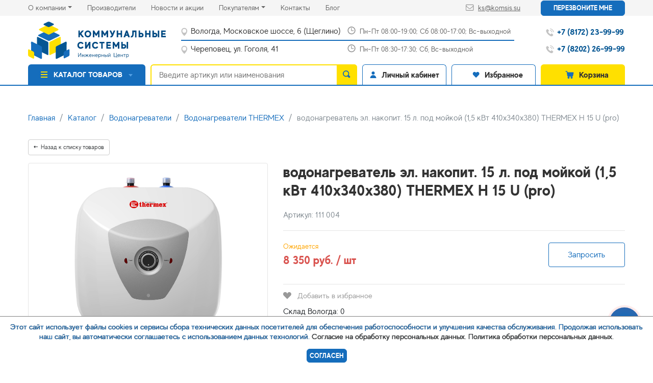

--- FILE ---
content_type: text/html; charset=utf-8
request_url: https://komsis.su/product/vodonagrevatel-el-nakopit-15-l-pod-moikoi-15-kvt-410kh340kh380-thermex-h-15-u-pro-111-004/
body_size: 192523
content:






<!DOCTYPE html>
<html lang="en">
	<head>
        <!-- Meta -->
        <meta charset="UTF-8" />
        <meta http-equiv="expires" content="0" />
        <meta http-equiv="X-UA-Compatible" content="IE=edge" />
        <meta name="viewport" content="width=device-width, initial-scale=1, maximum-scale=1, user-scalable=no", viewport-fit=cover" />
        <meta name="theme-color" content="#006EFF">
		<meta name="yandex-verification" content="8b98a20263075d02" />
        <link rel="shortcut icon" href="/static/images/favicon.png" type="image/x-icon">
	<meta name="yandex-verification" content="cf4824b80ce19de3" />
	<meta name="google-site-verification" content="_bSGQ14Y1xjoiQXmwyGYR48tqqseP78s7pCeKZ4bhMg" />
        <meta name="format-detection" content="telephone=no">

        <!-- PWA -->
<!--        <link rel="manifest" href="/static/manifest.json" />
        <meta name="mobile-web-app-capable" content="yes">
        <meta name="apple-mobile-web-app-capable" content="yes">
        <meta name="application-name" content="shop">
        <meta name="apple-mobile-web-app-title" content="shop">
        <meta name="msapplication-starturl" content="/">
        <meta name="viewport" content="width=device-width, initial-scale=1, shrink-to-fit=no"> -->

        <!-- Seo -->
        <!-- <link rel="canonical" href="http://komsis.su/product/vodonagrevatel-el-nakopit-15-l-pod-moikoi-15-kvt-410kh340kh380-thermex-h-15-u-pro-111-004/"/> -->
        <link rel="canonical" href="https://komsis.su/product/vodonagrevatel-el-nakopit-15-l-pod-moikoi-15-kvt-410kh340kh380-thermex-h-15-u-pro-111-004/"/>
        <title>водонагреватель эл. накопит.  15 л. под мойкой (1,5 кВт 410х340х380) THERMEX H 15 U (pro) | Инженерный Центр &quot;Коммунальные системы&quot;</title>
        <meta name="description" content="водонагреватель эл. накопит.  15 л. под мойкой (1,5 кВт 410х340х380) THERMEX H 15 U (pro) - Информацию подробнее ищите на нашем сайте или по телефону +7 (8172) 23-99-99">
        <meta name="keywords" content="">

        <!-- Style -->
        <style>
        	@font-face {
			    font-family: 'MADE Evolve Sans';
			    src:
			        url("/static/fonts/Madeevolvesans/Madeevolvesans.woff2") format("woff2"),
			        url("/static/fonts/Madeevolvesans/Madeevolvesans.woff") format("woff"),
			        url("/static/fonts/Madeevolvesans/Madeevolvesans.ttf") format("truetype");
			    font-weight: 400;
			    font-style: normal;
			}

			@font-face {
			    font-family: 'MADE Evolve Sans';
			    src:
			        url("/static/fonts/Madeevolvesans/Madeevolvesansmedium.woff2") format("woff2"),
			        url("/static/fonts/Madeevolvesans/Madeevolvesansmedium.woff") format("woff"),
			        url("/static/fonts/Madeevolvesans/Madeevolvesansmedium.ttf") format("truetype");
			    font-weight: 500;
			    font-style: normal;
			}

			@font-face {
			    font-family: 'MADE Evolve Sans';
			    src:
			        url("/static/fonts/Madeevolvesans/Madeevolvesansbold.woff2") format("woff2"),
			        url("/static/fonts/Madeevolvesans/Madeevolvesansbold.woff") format("woff"),
			        url("/static/fonts/Madeevolvesans/Madeevolvesansbold.ttf") format("truetype");
			    font-weight: 700;
			    font-style: normal;
			}
        </style>
		<link rel="stylesheet" href="/static/css/vendors.css"/>
		<link rel="stylesheet" href="/static/css/custom.css"/>
		<link rel="stylesheet" href="/static/css/no_gulp_style.css"/>
		<link rel="stylesheet" href="https://stackpath.bootstrapcdn.com/font-awesome/4.7.0/css/font-awesome.min.css">
		<style>
		.g-recaptcha {
			transform:scale(0.86);
			transform-origin:0 0;
		}
		</style>
        <script type="text/javascript">window.dataLayer = window.dataLayer || [];</script>
	<script src='https://www.google.com/recaptcha/api.js' async defer></script>
        
<style>
	.variations-table-col_price{
		justify-content: center;
		text-align: center;
	}
</style>
<script>
	function sort_options(reverse) {
		let filter_group = document.querySelectorAll('.variation-table');
		console.log(filter_group);
		Array.prototype.slice.call( filter_group ).forEach(function(item, i, arr) {

			nodeList = item.querySelectorAll('.variations-table-row');
			// console.log(nodeList)
			if (nodeList.length > 0) {
				var itemsArray = [];
				var parent = nodeList[0].parentNode;

				for (var i = 0; i < nodeList.length; i++) {
					itemsArray.push(parent.removeChild(nodeList[i]));
				}

				// console.log(itemsArray)
				itemsArray.sort(function(nodeA, nodeB) {
					var textA = nodeA.querySelector('.variations-table-col_size').textContent;
					var textB = nodeB.querySelector('.variations-table-col_size').textContent;
					var numberA = parseInt(textA);
					var numberB = parseInt(textB);
					if (numberA > numberB) {
						return reverse ? 1 : -1;
					}
					if (numberA < numberB) {
						return reverse ? -1 : 1;
					}
					return 0;
				})

				.forEach(function(node) {
					parent.appendChild(node)
				});
			}
		});
	}
	document.addEventListener("DOMContentLoaded", sort_options);
</script>


        <!-- Google Tag Manager -->
<script>(function(w,d,s,l,i){w[l]=w[l]||[];w[l].push({'gtm.start':
new Date().getTime(),event:'gtm.js'});var f=d.getElementsByTagName(s)[0],
j=d.createElement(s),dl=l!='dataLayer'?'&l='+l:'';j.async=true;j.src=
'https://www.googletagmanager.com/gtm.js?id='+i+dl;f.parentNode.insertBefore(j,f);
})(window,document,'script','dataLayer','GTM-MC57X8J');</script>
<!-- End Google Tag Manager -->


<!--
<script src="//code-ya.jivosite.com/widget/xSuJo2Mp6M" async></script>
-->

<meta name="yandex-verification" content="a6b92d5609c1fe18" />



    <link rel="icon" href="https://komsis.su/favicon.png" type="image/png">

<!-- VKPixel -->
<script type="text/javascript">!function(){var t=document.createElement("script");t.type="text/javascript",t.async=!0,t.src='https://vk.com/js/api/openapi.js?169',t.onload=function(){VK.Retargeting.Init("VK-RTRG-1603848-ibwwR"),VK.Retargeting.Hit()},document.head.appendChild(t)}();</script><noscript><img src="https://vk.com/rtrg?p=VK-RTRG-1603848-ibwwR" style="position:fixed; left:-999px;" alt=""/></noscript>


<!-- Top.Mail.Ru counter -->
<script type="text/javascript">
var _tmr = window._tmr || (window._tmr = []);
_tmr.push({id: "3369469", type: "pageView", start: (new Date()).getTime()});
(function (d, w, id) {
  if (d.getElementById(id)) return;
  var ts = d.createElement("script"); ts.type = "text/javascript"; ts.async = true; ts.id = id;
  ts.src = "https://top-fwz1.mail.ru/js/code.js";
  var f = function () {var s = d.getElementsByTagName("script")[0]; s.parentNode.insertBefore(ts, s);};
  if (w.opera == "[object Opera]") { d.addEventListener("DOMContentLoaded", f, false); } else { f(); }
})(document, window, "tmr-code");
</script>
<noscript><div><img src="https://top-fwz1.mail.ru/counter?id=3369469;js=na" style="position:absolute;left:-9999px;" alt="Top.Mail.Ru" /></div></noscript>
<!-- /Top.Mail.Ru counter -->
	</head>
	<body class="">
		<i class="modal_bg"></i>
		<a class="nav-close"><span></span></a>
		<div class="mobile-menu">
			<div class="catalog-link has-children">
				<a href="#">
					<svg role="img" width="16" height="14">
						<use xlink:href="/static/images/sprite.svg#menu-burger"></use>
					</svg>
					Каталог
					<span class="open-child"></span>
				</a>
				<ul class="sub-menu">
					<li>
						<a class="step_back" href="">
							<svg role="img" width="12" height="7">
								<use xlink:href="/static/images/sprite.svg#arrow_left"></use>
							</svg>Назад
						</a>
                    </li>
                    
						<li class="has-children">
							<a href="/product-category/avtomatika-teplovykh-punktov/">Автоматика тепловых пунктов
	                            
	                            <span class="open-child"></span>
	                            
	                        </a>
	                        
							<ul class="sub-menu">
								<li>
									<a class="step_back" href="">
										<svg role="img" width="12" height="7">
											<use xlink:href="/static/images/sprite.svg#arrow_left"></use>
										</svg>Назад
									</a>
	                            </li>
	                            
								<li>
									<a href="/product-category/datchiki-kontrolleryavtomatika-teplovykh-punktov/">Датчики, контроллеры</a>
	                            </li>
	                            
								<li>
									<a href="/product-category/klapany-i-elektroprivodyavtomatika-teplovykh-punktov/">Клапаны и Электроприводы</a>
	                            </li>
	                            
								<li>
									<a href="/product-category/reguliatory-davleniia-i-temperaturyavtomatika-teplovykh-punktov/">Регуляторы давления и температуры</a>
	                            </li>
	                            
	                        </ul>
	                        
	                    </li>
                    
						<li >
							<a href="/product-category/baki-membrannye-ekspanzomaty/">Баки мембранные, экспанзоматы
	                            
	                        </a>
	                        
	                    </li>
                    
						<li class="has-children">
							<a href="/product-category/boilery/">Бойлеры
	                            
	                            <span class="open-child"></span>
	                            
	                        </a>
	                        
							<ul class="sub-menu">
								<li>
									<a class="step_back" href="">
										<svg role="img" width="12" height="7">
											<use xlink:href="/static/images/sprite.svg#arrow_left"></use>
										</svg>Назад
									</a>
	                            </li>
	                            
								<li>
									<a href="/product-category/boilery-kosvennogo-nagreva-atlanticboilery/">Бойлеры косвенного нагрева ATLANTIC</a>
	                            </li>
	                            
								<li>
									<a href="/product-category/boilery-kosvennogo-nagreva-evanboilery/">Бойлеры косвенного нагрева EVAN</a>
	                            </li>
	                            
								<li>
									<a href="/product-category/boilery-kosvennogo-nagreva-hajduboilery/">Бойлеры косвенного нагрева HAJDU</a>
	                            </li>
	                            
								<li>
									<a href="/product-category/boilery-kosvennogo-nagreva-kratsboilery/">Бойлеры косвенного нагрева KRATS</a>
	                            </li>
	                            
								<li>
									<a href="/product-category/boilery-kosvennogo-nagreva-parpolboilery/">Бойлеры косвенного нагрева PARPOL</a>
	                            </li>
	                            
								<li>
									<a href="/product-category/boilery-kosvennogo-nagreva-rispaboilery/">Бойлеры косвенного нагрева RISPA</a>
	                            </li>
	                            
								<li>
									<a href="/product-category/boilery-kosvennogo-nagreva-royal-thermoboilery/">Бойлеры косвенного нагрева ROYAL THERMO</a>
	                            </li>
	                            
								<li>
									<a href="/product-category/boilery-kosvennogo-nagreva-thermexboilery/">Бойлеры косвенного нагрева THERMEX</a>
	                            </li>
	                            
	                        </ul>
	                        
	                    </li>
                    
						<li class="has-children">
							<a href="/product-category/ventiliatsiia/">Вентиляция
	                            
	                            <span class="open-child"></span>
	                            
	                        </a>
	                        
							<ul class="sub-menu">
								<li>
									<a class="step_back" href="">
										<svg role="img" width="12" height="7">
											<use xlink:href="/static/images/sprite.svg#arrow_left"></use>
										</svg>Назад
									</a>
	                            </li>
	                            
								<li>
									<a href="/product-category/anemostatyventiliatsiia/">Анемостаты</a>
	                            </li>
	                            
								<li>
									<a href="/product-category/ventiliatory-electroluxventiliatsiia/">Вентиляторы ELECTROLUX</a>
	                            </li>
	                            
								<li>
									<a href="/product-category/ventiliatory-eventventiliatsiia/">Вентиляторы ЭВЕНТ</a>
	                            </li>
	                            
								<li>
									<a href="/product-category/ventiliatory-eraventiliatsiia/">Вентиляторы ЭРА</a>
	                            </li>
	                            
								<li>
									<a href="/product-category/kanaly-ventiliatsionnye-i-komplektuiushchieventiliatsiia/">Каналы вентиляционные и комплектующие</a>
	                            </li>
	                            
								<li>
									<a href="/product-category/master-fleshventiliatsiia/">МАСТЕР ФЛЕШ</a>
	                            </li>
	                            
								<li>
									<a href="/product-category/reshetki-ventiliatsionnyeventiliatsiia/">Решетки вентиляционные</a>
	                            </li>
	                            
	                        </ul>
	                        
	                    </li>
                    
						<li class="has-children">
							<a href="/product-category/vodonagrevateli/">Водонагреватели
	                            
	                            <span class="open-child"></span>
	                            
	                        </a>
	                        
							<ul class="sub-menu">
								<li>
									<a class="step_back" href="">
										<svg role="img" width="12" height="7">
											<use xlink:href="/static/images/sprite.svg#arrow_left"></use>
										</svg>Назад
									</a>
	                            </li>
	                            
								<li>
									<a href="/product-category/vodonagrevateli-aristonvodonagrevateli/">Водонагреватели ARISTON</a>
	                            </li>
	                            
								<li>
									<a href="/product-category/vodonagrevateli-atlanticvodonagrevateli/">Водонагреватели ATLANTIC</a>
	                            </li>
	                            
								<li>
									<a href="/product-category/vodonagrevateli-royal-thermovodonagrevateli/">Водонагреватели Royal Thermo</a>
	                            </li>
	                            
								<li>
									<a href="/product-category/vodonagrevateli-thermexvodonagrevateli/">Водонагреватели THERMEX</a>
	                            </li>
	                            
								<li>
									<a href="/product-category/vodonagrevateli-zanussi-electroluxvodonagrevateli/">Водонагреватели ZANUSSI, ELECTROLUX</a>
	                            </li>
	                            
								<li>
									<a href="/product-category/komplektuiushchie-dlia-vodonagrevateleivodonagrevateli/">комплектующие для водонагревателей</a>
	                            </li>
	                            
	                        </ul>
	                        
	                    </li>
                    
						<li >
							<a href="/product-category/greiushchie-kabeli/">Греющие кабели
	                            
	                        </a>
	                        
	                    </li>
                    
						<li class="has-children">
							<a href="/product-category/detali-truboprovodov/">Детали трубопроводов
	                            
	                            <span class="open-child"></span>
	                            
	                        </a>
	                        
							<ul class="sub-menu">
								<li>
									<a class="step_back" href="">
										<svg role="img" width="12" height="7">
											<use xlink:href="/static/images/sprite.svg#arrow_left"></use>
										</svg>Назад
									</a>
	                            </li>
	                            
								<li>
									<a href="/product-category/otvody-stalnyedetali-truboprovodov/">Отводы стальные</a>
	                            </li>
	                            
								<li>
									<a href="/product-category/perekhody-troiniki-zaglushki-staldetali-truboprovodov/">Переходы, тройники, заглушки СТАЛЬ</a>
	                            </li>
	                            
								<li>
									<a href="/product-category/perekhody-troiniki-zaglushki-chugun-chshgdetali-truboprovodov/">Переходы, тройники, заглушки ЧУГУН ЧШГ</a>
	                            </li>
	                            
								<li>
									<a href="/product-category/remontnye-i-soedinitelnye-uzlydetali-truboprovodov/">Ремонтные и соединительные узлы</a>
	                            </li>
	                            
								<li>
									<a href="/product-category/fitingi-gebo-dlia-stalnykh-i-plastikovykh-trubdetali-truboprovodov/">Фитинги GEBO для стальных и пластиковых труб</a>
	                            </li>
	                            
								<li>
									<a href="/product-category/fitingi-latunnyedetali-truboprovodov/">Фитинги латунные</a>
	                            </li>
	                            
								<li>
									<a href="/product-category/fitingi-rezbovye-chugun-stal-nerzhaveikadetali-truboprovodov/">Фитинги резьбовые чугун, сталь, нержавейка</a>
	                            </li>
	                            
								<li>
									<a href="/product-category/flantsy-prokladki-rezinovye-i-paronitovyedetali-truboprovodov/">Фланцы, прокладки резиновые и паронитовые</a>
	                            </li>
	                            
	                        </ul>
	                        
	                    </li>
                    
						<li class="has-children">
							<a href="/product-category/zavesy-teploventiliatory-teplomash-volcano/">Завесы, тепловентиляторы &quot;Тепломаш&quot;, &quot;VOLCANO&quot;
	                            
	                            <span class="open-child"></span>
	                            
	                        </a>
	                        
							<ul class="sub-menu">
								<li>
									<a class="step_back" href="">
										<svg role="img" width="12" height="7">
											<use xlink:href="/static/images/sprite.svg#arrow_left"></use>
										</svg>Назад
									</a>
	                            </li>
	                            
								<li>
									<a href="/product-category/volcanozavesy-teploventiliatory-teplomash-volcano/">VOLCANO</a>
	                            </li>
	                            
								<li>
									<a href="/product-category/teplomashzavesy-teploventiliatory-teplomash-volcano/">Тепломаш</a>
	                            </li>
	                            
	                        </ul>
	                        
	                    </li>
                    
						<li class="has-children">
							<a href="/product-category/instrument-elektrody-raskhodniki/">Инструмент, Электроды, Расходники
	                            
	                            <span class="open-child"></span>
	                            
	                        </a>
	                        
							<ul class="sub-menu">
								<li>
									<a class="step_back" href="">
										<svg role="img" width="12" height="7">
											<use xlink:href="/static/images/sprite.svg#arrow_left"></use>
										</svg>Назад
									</a>
	                            </li>
	                            
								<li>
									<a href="/product-category/izmeritelnyi-instrumentinstrument-elektrody-raskhodniki/">Измерительный инструмент</a>
	                            </li>
	                            
								<li>
									<a href="/product-category/instrument-i-oborudovanie-dlia-obsluzhivaniia-i-montazha-truboprovodovinstrument-elektrody-raskhodniki/">Инструмент и оборудование для обслуживания и монтажа трубопроводов</a>
	                            </li>
	                            
								<li>
									<a href="/product-category/raskhodnye-materialyinstrument-elektrody-raskhodniki/">Расходные материалы</a>
	                            </li>
	                            
								<li>
									<a href="/product-category/stoliarno-slesarnyi-instrumentinstrument-elektrody-raskhodniki/">Столярно-слесарный инструмент</a>
	                            </li>
	                            
								<li>
									<a href="/product-category/elektroinstrument-zubrinstrument-elektrody-raskhodniki/">Электроинструмент ЗУБР</a>
	                            </li>
	                            
	                        </ul>
	                        
	                    </li>
                    
						<li class="has-children">
							<a href="/product-category/kip/">КИП
	                            
	                            <span class="open-child"></span>
	                            
	                        </a>
	                        
							<ul class="sub-menu">
								<li>
									<a class="step_back" href="">
										<svg role="img" width="12" height="7">
											<use xlink:href="/static/images/sprite.svg#arrow_left"></use>
										</svg>Назад
									</a>
	                            </li>
	                            
								<li>
									<a href="/product-category/datchiki-rele-davleniia-rosmakip/">Датчики, реле давления РОСМА</a>
	                            </li>
	                            
								<li>
									<a href="/product-category/manometry-termometry-rosmakip/">Манометры, термометры РОСМА</a>
	                            </li>
	                            
								<li>
									<a href="/product-category/soputstvuiushchie-tovary-dlia-manometrov-termometrov-i-dr-rosmakip/">Сопутствующие товары для манометров, термометров и др. РОСМА</a>
	                            </li>
	                            
								<li>
									<a href="/product-category/schiotchiki-vodykip/">Счётчики воды</a>
	                            </li>
	                            
								<li>
									<a href="/product-category/schiotchiki-gazakip/">Счётчики газа</a>
	                            </li>
	                            
								<li>
									<a href="/product-category/teploschetchiki-i-komplektuiushchiekip/">Теплосчетчики и комплектующие</a>
	                            </li>
	                            
								<li>
									<a href="/product-category/termometry-zhidkostnyekip/">Термометры жидкостные</a>
	                            </li>
	                            
								<li>
									<a href="/product-category/uslugi-rosmakip/">Услуги РОСМА</a>
	                            </li>
	                            
	                        </ul>
	                        
	                    </li>
                    
						<li class="has-children">
							<a href="/product-category/kollektory-i-prinadlezhnosti-dlia-teplogo-pola-i-radiatornogo-otopleniia/">Коллекторы и принадлежности для теплого пола и радиаторного отопления
	                            
	                            <span class="open-child"></span>
	                            
	                        </a>
	                        
							<ul class="sub-menu">
								<li>
									<a class="step_back" href="">
										<svg role="img" width="12" height="7">
											<use xlink:href="/static/images/sprite.svg#arrow_left"></use>
										</svg>Назад
									</a>
	                            </li>
	                            
								<li>
									<a href="/product-category/vtulki-dlia-teploizoliatsii-nakleiki-dlia-kollektorov-sankomkollektory-i-prinadlezhnosti-dlia-teplogo-pola-i-radiatornogo-otopleniia/">Втулки для теплоизоляции, наклейки для коллекторов SANKOM</a>
	                            </li>
	                            
								<li>
									<a href="/product-category/gidrostrelki-i-raspredelitelnye-kollektory-rispakollektory-i-prinadlezhnosti-dlia-teplogo-pola-i-radiatornogo-otopleniia/">Гидрострелки и распределительные коллекторы RISPA</a>
	                            </li>
	                            
								<li>
									<a href="/product-category/gidrostrelki-i-raspredelitelnye-kollektory-severkollektory-i-prinadlezhnosti-dlia-teplogo-pola-i-radiatornogo-otopleniia/">Гидрострелки и распределительные коллекторы СЕВЕР</a>
	                            </li>
	                            
								<li>
									<a href="/product-category/evrokonusykollektory-i-prinadlezhnosti-dlia-teplogo-pola-i-radiatornogo-otopleniia/">Евроконусы</a>
	                            </li>
	                            
								<li>
									<a href="/product-category/kollektornye-gruppy-v-sborekollektory-i-prinadlezhnosti-dlia-teplogo-pola-i-radiatornogo-otopleniia/">Коллекторные группы в сборе</a>
	                            </li>
	                            
								<li>
									<a href="/product-category/kollektory-i-komplektuiushchie-mvi-vieir-sanext-aquasferakollektory-i-prinadlezhnosti-dlia-teplogo-pola-i-radiatornogo-otopleniia/">Коллекторы и комплектующие MVI, VIEIR, SANEXT,Aquasfera</a>
	                            </li>
	                            
								<li>
									<a href="/product-category/kollektory-s-ventiliamikollektory-i-prinadlezhnosti-dlia-teplogo-pola-i-radiatornogo-otopleniia/">Коллекторы с вентилями</a>
	                            </li>
	                            
								<li>
									<a href="/product-category/komplektuiushchie-dlia-kollektorovkollektory-i-prinadlezhnosti-dlia-teplogo-pola-i-radiatornogo-otopleniia/">Комплектующие для коллекторов</a>
	                            </li>
	                            
								<li>
									<a href="/product-category/komplektuiushchie-dlia-teplogo-polakollektory-i-prinadlezhnosti-dlia-teplogo-pola-i-radiatornogo-otopleniia/">Комплектующие для теплого пола</a>
	                            </li>
	                            
								<li>
									<a href="/product-category/komplekty-termoreguliruiushchie-vieir-timkollektory-i-prinadlezhnosti-dlia-teplogo-pola-i-radiatornogo-otopleniia/">Комплекты терморегулирующие VIEIR/TIM</a>
	                            </li>
	                            
								<li>
									<a href="/product-category/nasosno-smesitelnye-uzly-gruppy-bystrogo-montazhakollektory-i-prinadlezhnosti-dlia-teplogo-pola-i-radiatornogo-otopleniia/">Насосно-смесительные узлы, группы быстрого монтажа</a>
	                            </li>
	                            
								<li>
									<a href="/product-category/termostaty-servoprivodykollektory-i-prinadlezhnosti-dlia-teplogo-pola-i-radiatornogo-otopleniia/">Термостаты, сервоприводы</a>
	                            </li>
	                            
								<li>
									<a href="/product-category/shkafy-kollektornyekollektory-i-prinadlezhnosti-dlia-teplogo-pola-i-radiatornogo-otopleniia/">Шкафы коллекторные</a>
	                            </li>
	                            
	                        </ul>
	                        
	                    </li>
                    
						<li class="has-children">
							<a href="/product-category/kolodtsy/">Колодцы
	                            
	                            <span class="open-child"></span>
	                            
	                        </a>
	                        
							<ul class="sub-menu">
								<li>
									<a class="step_back" href="">
										<svg role="img" width="12" height="7">
											<use xlink:href="/static/images/sprite.svg#arrow_left"></use>
										</svg>Назад
									</a>
	                            </li>
	                            
								<li>
									<a href="/product-category/razbornyekolodtsy/">Разборные</a>
	                            </li>
	                            
								<li>
									<a href="/product-category/sbornye-polietilenovye-i-mufty-dlia-vrezkikolodtsy/">Сборные полиэтиленовые и муфты для врезки</a>
	                            </li>
	                            
	                        </ul>
	                        
	                    </li>
                    
						<li class="has-children">
							<a href="/product-category/kompensatory-vibrovstavki/">Компенсаторы (вибровставки)
	                            
	                            <span class="open-child"></span>
	                            
	                        </a>
	                        
							<ul class="sub-menu">
								<li>
									<a class="step_back" href="">
										<svg role="img" width="12" height="7">
											<use xlink:href="/static/images/sprite.svg#arrow_left"></use>
										</svg>Назад
									</a>
	                            </li>
	                            
								<li>
									<a href="/product-category/kompensatory-danfosskompensatory-vibrovstavki/">Компенсаторы DANFOSS</a>
	                            </li>
	                            
	                        </ul>
	                        
	                    </li>
                    
						<li class="has-children">
							<a href="/product-category/kotly-i-kotelnoe-oborudovanie/">Котлы и котельное оборудование
	                            
	                            <span class="open-child"></span>
	                            
	                        </a>
	                        
							<ul class="sub-menu">
								<li>
									<a class="step_back" href="">
										<svg role="img" width="12" height="7">
											<use xlink:href="/static/images/sprite.svg#arrow_left"></use>
										</svg>Назад
									</a>
	                            </li>
	                            
								<li>
									<a href="/product-category/dymokhodykotly-i-kotelnoe-oborudovanie/">Дымоходы</a>
	                            </li>
	                            
								<li>
									<a href="/product-category/kotly-gazovyekotly-i-kotelnoe-oborudovanie/">Котлы газовые</a>
	                            </li>
	                            
								<li>
									<a href="/product-category/kotly-tverdotoplivnyekotly-i-kotelnoe-oborudovanie/">Котлы твердотопливные</a>
	                            </li>
	                            
								<li>
									<a href="/product-category/kotly-elektricheskiekotly-i-kotelnoe-oborudovanie/">Котлы электрические</a>
	                            </li>
	                            
								<li>
									<a href="/product-category/moduli-udalennogo-upravleniia-kotlom-gsm-signalizatsiikotly-i-kotelnoe-oborudovanie/">Модули удаленного управления котлом, GSM сигнализации</a>
	                            </li>
	                            
								<li>
									<a href="/product-category/stabilizatory-napriazheniia-istochniki-bespereboinogo-pitaniiakotly-i-kotelnoe-oborudovanie/">Стабилизаторы напряжения, источники бесперебойного питания</a>
	                            </li>
	                            
								<li>
									<a href="/product-category/teploakkumuliatorykotly-i-kotelnoe-oborudovanie/">Теплоаккумуляторы</a>
	                            </li>
	                            
	                        </ul>
	                        
	                    </li>
                    
						<li class="has-children">
							<a href="/product-category/krepezh-bolty-shpilki-khomuty-gvozdi-samorezy/">Крепеж (Болты, Шпильки, Хомуты, Гвозди, Саморезы)
	                            
	                            <span class="open-child"></span>
	                            
	                        </a>
	                        
							<ul class="sub-menu">
								<li>
									<a class="step_back" href="">
										<svg role="img" width="12" height="7">
											<use xlink:href="/static/images/sprite.svg#arrow_left"></use>
										</svg>Назад
									</a>
	                            </li>
	                            
								<li>
									<a href="/product-category/metizykrepezh-bolty-shpilki-khomuty-gvozdi-samorezy/">Метизы</a>
	                            </li>
	                            
								<li>
									<a href="/product-category/samorezy-gvozdi-diubelikrepezh-bolty-shpilki-khomuty-gvozdi-samorezy/">Саморезы, гвозди, дюбели</a>
	                            </li>
	                            
								<li>
									<a href="/product-category/khomutykrepezh-bolty-shpilki-khomuty-gvozdi-samorezy/">Хомуты</a>
	                            </li>
	                            
								<li>
									<a href="/product-category/shina-montazhnaia-santekhnicheskaiakrepezh-bolty-shpilki-khomuty-gvozdi-samorezy/">Шина монтажная сантехническая</a>
	                            </li>
	                            
	                        </ul>
	                        
	                    </li>
                    
						<li class="has-children">
							<a href="/product-category/liuki-kolonki-vodorazbornye/">Люки, колонки водоразборные
	                            
	                            <span class="open-child"></span>
	                            
	                        </a>
	                        
							<ul class="sub-menu">
								<li>
									<a class="step_back" href="">
										<svg role="img" width="12" height="7">
											<use xlink:href="/static/images/sprite.svg#arrow_left"></use>
										</svg>Назад
									</a>
	                            </li>
	                            
								<li>
									<a href="/product-category/dozhdepriemnikiliuki-kolonki-vodorazbornye/">Дождеприемники</a>
	                            </li>
	                            
								<li>
									<a href="/product-category/dozhdepriemniki-gidrolikaliuki-kolonki-vodorazbornye/">Дождеприемники Гидролика</a>
	                            </li>
	                            
								<li>
									<a href="/product-category/kovery-gazovyeliuki-kolonki-vodorazbornye/">Коверы газовые</a>
	                            </li>
	                            
								<li>
									<a href="/product-category/kolonki-vodorazbornyeliuki-kolonki-vodorazbornye/">Колонки водоразборные</a>
	                            </li>
	                            
								<li>
									<a href="/product-category/liuki-polimernyeliuki-kolonki-vodorazbornye/">Люки полимерные</a>
	                            </li>
	                            
								<li>
									<a href="/product-category/liuki-chugunnyeliuki-kolonki-vodorazbornye/">Люки чугунные</a>
	                            </li>
	                            
	                        </ul>
	                        
	                    </li>
                    
						<li class="has-children">
							<a href="/product-category/nasosnoe-oborudovanie/">Насосное оборудование
	                            
	                            <span class="open-child"></span>
	                            
	                        </a>
	                        
							<ul class="sub-menu">
								<li>
									<a class="step_back" href="">
										<svg role="img" width="12" height="7">
											<use xlink:href="/static/images/sprite.svg#arrow_left"></use>
										</svg>Назад
									</a>
	                            </li>
	                            
								<li>
									<a href="/product-category/avtomatika-preobrazovateli-chastoty-rele-davleniia-poplavki-nasosnoe-oborudovanie/">Автоматика (преобразователи частоты, реле давления, поплавки)</a>
	                            </li>
	                            
								<li>
									<a href="/product-category/drenazhnye-nasosynasosnoe-oborudovanie/">Дренажные насосы</a>
	                            </li>
	                            
								<li>
									<a href="/product-category/zapchasti-dzhileksnasosnoe-oborudovanie/">Запчасти Джилекс</a>
	                            </li>
	                            
								<li>
									<a href="/product-category/kanalizatsionnye-nasosynasosnoe-oborudovanie/">Канализационные насосы</a>
	                            </li>
	                            
								<li>
									<a href="/product-category/kanalizatsionnye-ustanovkinasosnoe-oborudovanie/">Канализационные установки</a>
	                            </li>
	                            
								<li>
									<a href="/product-category/kolodeznye-nasosynasosnoe-oborudovanie/">Колодезные насосы</a>
	                            </li>
	                            
								<li>
									<a href="/product-category/montazhnye-prisposobleniianasosnoe-oborudovanie/">Монтажные приспособления</a>
	                            </li>
	                            
								<li>
									<a href="/product-category/nasosy-dlia-sadanasosnoe-oborudovanie/">Насосы для сада</a>
	                            </li>
	                            
								<li>
									<a href="/product-category/povysh-davl-vodosnab-domov-vertikalnye-nerzh-korp-mnogostup-nasosynasosnoe-oborudovanie/">Повыш. давл. водоснаб. домов, вертикальные нерж.корп.многоступ  насосы</a>
	                            </li>
	                            
								<li>
									<a href="/product-category/povysh-davl-vodosnab-domov-gorizontalnye-nasosynasosnoe-oborudovanie/">Повыш. давл. водоснаб. домов, горизонтальные насосы</a>
	                            </li>
	                            
								<li>
									<a href="/product-category/samovsasyvaiushchie-nasosy-i-stantsii-dlia-povysheniia-davleniia-vodosnabzheniia-domovnasosnoe-oborudovanie/">Самовсасывающие насосы и станции для повышения давления водоснабжения домов</a>
	                            </li>
	                            
								<li>
									<a href="/product-category/skvazhinnye-nasosynasosnoe-oborudovanie/">Скважинные насосы</a>
	                            </li>
	                            
								<li>
									<a href="/product-category/tsirkuliatsionnye-nasosynasosnoe-oborudovanie/">Циркуляционные насосы</a>
	                            </li>
	                            
	                        </ul>
	                        
	                    </li>
                    
						<li class="has-children">
							<a href="/product-category/pozharnoe-oborudovanie/">Пожарное оборудование
	                            
	                            <span class="open-child"></span>
	                            
	                        </a>
	                        
							<ul class="sub-menu">
								<li>
									<a class="step_back" href="">
										<svg role="img" width="12" height="7">
											<use xlink:href="/static/images/sprite.svg#arrow_left"></use>
										</svg>Назад
									</a>
	                            </li>
	                            
								<li>
									<a href="/product-category/ognezashchitnye-materialypozharnoe-oborudovanie/">Огнезащитные материалы</a>
	                            </li>
	                            
								<li>
									<a href="/product-category/ognetushitelipozharnoe-oborudovanie/">Огнетушители</a>
	                            </li>
	                            
								<li>
									<a href="/product-category/pozharnye-gidrantypozharnoe-oborudovanie/">Пожарные гидранты</a>
	                            </li>
	                            
								<li>
									<a href="/product-category/pozharnye-golovki-rukava-stvolypozharnoe-oborudovanie/">Пожарные головки, рукава, стволы</a>
	                            </li>
	                            
								<li>
									<a href="/product-category/pozharnye-klapanapozharnoe-oborudovanie/">Пожарные клапана</a>
	                            </li>
	                            
								<li>
									<a href="/product-category/pozharnye-shkafypozharnoe-oborudovanie/">Пожарные шкафы</a>
	                            </li>
	                            
	                        </ul>
	                        
	                    </li>
                    
						<li >
							<a href="/product-category/preobrazovateli-chastoty-veda-vacon-danfoss/">Преобразователи частоты VEDA/VACON/DANFOSS
	                            
	                        </a>
	                        
	                    </li>
                    
						<li class="has-children">
							<a href="/product-category/radiatory-konvektory-teplyi-plintus/">Радиаторы, конвекторы, теплый плинтус
	                            
	                            <span class="open-child"></span>
	                            
	                        </a>
	                        
							<ul class="sub-menu">
								<li>
									<a class="step_back" href="">
										<svg role="img" width="12" height="7">
											<use xlink:href="/static/images/sprite.svg#arrow_left"></use>
										</svg>Назад
									</a>
	                            </li>
	                            
								<li>
									<a href="/product-category/konvektoryradiatory-konvektory-teplyi-plintus/">Конвекторы</a>
	                            </li>
	                            
								<li>
									<a href="/product-category/radiatoryradiatory-konvektory-teplyi-plintus/">Радиаторы</a>
	                            </li>
	                            
								<li>
									<a href="/product-category/teplyi-plintus-charleyradiatory-konvektory-teplyi-plintus/">Теплый плинтус Charley</a>
	                            </li>
	                            
	                        </ul>
	                        
	                    </li>
                    
						<li class="has-children">
							<a href="/product-category/santekhnika/">Сантехника
	                            
	                            <span class="open-child"></span>
	                            
	                        </a>
	                        
							<ul class="sub-menu">
								<li>
									<a class="step_back" href="">
										<svg role="img" width="12" height="7">
											<use xlink:href="/static/images/sprite.svg#arrow_left"></use>
										</svg>Назад
									</a>
	                            </li>
	                            
								<li>
									<a href="/product-category/aksessuary-dlia-vannoi-komnatysantekhnika/">Аксессуары для ванной комнаты</a>
	                            </li>
	                            
								<li>
									<a href="/product-category/aksessuary-dlia-sanuzlasantekhnika/">Аксессуары для санузла</a>
	                            </li>
	                            
								<li>
									<a href="/product-category/bordiury-dlia-vann-ekrany-karnizy-kovriki-shtorkisantekhnika/">Бордюры для ванн, экраны, карнизы, коврики, шторки</a>
	                            </li>
	                            
								<li>
									<a href="/product-category/vannysantekhnika/">Ванны</a>
	                            </li>
	                            
								<li>
									<a href="/product-category/gibkie-podvodki-shlangi-dlia-stiralnykh-mashinsantekhnika/">Гибкие подводки, шланги для стиральных машин</a>
	                            </li>
	                            
								<li>
									<a href="/product-category/dushevye-kabiny-ograzhdeniia-iz-plastika-steklasantekhnika/">Душевые кабины, ограждения из пластика/стекла</a>
	                            </li>
	                            
								<li>
									<a href="/product-category/dushevye-poddonysantekhnika/">Душевые поддоны</a>
	                            </li>
	                            
								<li>
									<a href="/product-category/zerkalasantekhnika/">Зеркала</a>
	                            </li>
	                            
								<li>
									<a href="/product-category/installiatsii-i-podvesnye-unitazysantekhnika/">Инсталляции и подвесные унитазы</a>
	                            </li>
	                            
								<li>
									<a href="/product-category/lotki-i-trapy-dlia-dushasantekhnika/">Лотки и трапы для душа</a>
	                            </li>
	                            
								<li>
									<a href="/product-category/liuchki-revizionnye-santekhnicheskiesantekhnika/">Лючки ревизионные сантехнические</a>
	                            </li>
	                            
								<li>
									<a href="/product-category/mebel-dlia-vannykh-komnatsantekhnika/">Мебель для ванных комнат</a>
	                            </li>
	                            
								<li>
									<a href="/product-category/moikisantekhnika/">Мойки</a>
	                            </li>
	                            
								<li>
									<a href="/product-category/polotentsesushitelisantekhnika/">Полотенцесушители</a>
	                            </li>
	                            
								<li>
									<a href="/product-category/sifony-gibkie-trubysantekhnika/">Сифоны, гибкие трубы</a>
	                            </li>
	                            
								<li>
									<a href="/product-category/smesitelisantekhnika/">Смесители</a>
	                            </li>
	                            
								<li>
									<a href="/product-category/sushilki-dlia-beliasantekhnika/">Сушилки для белья</a>
	                            </li>
	                            
								<li>
									<a href="/product-category/sushilki-dlia-ruksantekhnika/">Сушилки для рук</a>
	                            </li>
	                            
								<li>
									<a href="/product-category/umyvalniki-i-komplektuiushchiesantekhnika/">Умывальники и комплектующие</a>
	                            </li>
	                            
								<li>
									<a href="/product-category/unitazy-bide-pissuary-i-komplektuiushchiesantekhnika/">Унитазы, биде, писсуары и комплектующие</a>
	                            </li>
	                            
	                        </ul>
	                        
	                    </li>
                    
						<li class="has-children">
							<a href="/product-category/santekhnika-dlia-dachi/">Сантехника для дачи
	                            
	                            <span class="open-child"></span>
	                            
	                        </a>
	                        
							<ul class="sub-menu">
								<li>
									<a class="step_back" href="">
										<svg role="img" width="12" height="7">
											<use xlink:href="/static/images/sprite.svg#arrow_left"></use>
										</svg>Назад
									</a>
	                            </li>
	                            
								<li>
									<a href="/product-category/biotualety-i-dachnye-unitazysantekhnika-dlia-dachi/">Биотуалеты и дачные унитазы</a>
	                            </li>
	                            
								<li>
									<a href="/product-category/kabiny-tualetnyesantekhnika-dlia-dachi/">Кабины туалетные</a>
	                            </li>
	                            
								<li>
									<a href="/product-category/letnii-dush-dlia-dachisantekhnika-dlia-dachi/">Летний душ для дачи</a>
	                            </li>
	                            
								<li>
									<a href="/product-category/umyvalniki-dachnyesantekhnika-dlia-dachi/">Умывальники дачные</a>
	                            </li>
	                            
	                        </ul>
	                        
	                    </li>
                    
						<li class="has-children">
							<a href="/product-category/septiki-emkosti-dlia-vody-stantsii-biologicheskoi-ochistki/">Септики, емкости для воды, станции биологической очистки
	                            
	                            <span class="open-child"></span>
	                            
	                        </a>
	                        
							<ul class="sub-menu">
								<li>
									<a class="step_back" href="">
										<svg role="img" width="12" height="7">
											<use xlink:href="/static/images/sprite.svg#arrow_left"></use>
										</svg>Назад
									</a>
	                            </li>
	                            
								<li>
									<a href="/product-category/flotenk-septiki-biopurit-komposteryseptiki-emkosti-dlia-vody-stantsii-biologicheskoi-ochistki/">FLoTenk , септики, биопурит, компостеры</a>
	                            </li>
	                            
								<li>
									<a href="/product-category/sterh-termit-ekoprom-akvatek-plastikovye-emkostiseptiki-emkosti-dlia-vody-stantsii-biologicheskoi-ochistki/">STERH, ТЕРМИТ,ЭкоПром, Акватек  пластиковые емкости</a>
	                            </li>
	                            
								<li>
									<a href="/product-category/astra-ital-bio-sistema-glubokoi-ochistkiseptiki-emkosti-dlia-vody-stantsii-biologicheskoi-ochistki/">АСТРА, ITAL BIO система глубокой очистки</a>
	                            </li>
	                            
								<li>
									<a href="/product-category/zhirouloviteli-peskouloviteli-pod-moikuseptiki-emkosti-dlia-vody-stantsii-biologicheskoi-ochistki/">Жироуловители, пескоуловители  под мойку</a>
	                            </li>
	                            
								<li>
									<a href="/product-category/komplektuiushchieseptiki-emkosti-dlia-vody-stantsii-biologicheskoi-ochistki/">Комплектующие</a>
	                            </li>
	                            
								<li>
									<a href="/product-category/termit-septiki-biostantsiiseptiki-emkosti-dlia-vody-stantsii-biologicheskoi-ochistki/">ТЕРМИТ септики, биостанции</a>
	                            </li>
	                            
	                        </ul>
	                        
	                    </li>
                    
						<li class="has-children">
							<a href="/product-category/teploizoliatsiia-i-shumoizoliatsiia/">Теплоизоляция и шумоизоляция
	                            
	                            <span class="open-child"></span>
	                            
	                        </a>
	                        
							<ul class="sub-menu">
								<li>
									<a class="step_back" href="">
										<svg role="img" width="12" height="7">
											<use xlink:href="/static/images/sprite.svg#arrow_left"></use>
										</svg>Назад
									</a>
	                            </li>
	                            
								<li>
									<a href="/product-category/cutwool-maty-tsilindry-fasonnye-chastiteploizoliatsiia-i-shumoizoliatsiia/">CUTWOOL маты, цилиндры, фасонные части</a>
	                            </li>
	                            
								<li>
									<a href="/product-category/energoflex-trubki-rulony-aksessuaryteploizoliatsiia-i-shumoizoliatsiia/">ENERGOFLEX трубки, рулоны, аксессуары</a>
	                            </li>
	                            
								<li>
									<a href="/product-category/k-flex-trubki-rulony-aksessuaryteploizoliatsiia-i-shumoizoliatsiia/">K-FLEX трубки, рулоны, аксессуары</a>
	                            </li>
	                            
								<li>
									<a href="/product-category/k-flex-tsilindry-kashirovannye-folgoi-nekashirovannye-bez-folgi-i-kashirovannye-folgoi-ngteploizoliatsiia-i-shumoizoliatsiia/">K-FLEX цилиндры кашированные фольгой,некашированные без фольги и кашированные фольгой НГ</a>
	                            </li>
	                            
								<li>
									<a href="/product-category/tonlos-shumoizoliatsiia-kanalizatsionnykh-trub-vann-otlivovteploizoliatsiia-i-shumoizoliatsiia/">TONLOS шумоизоляция канализационных труб, ванн, отливов</a>
	                            </li>
	                            
								<li>
									<a href="/product-category/stekloplastik-rulonnyiteploizoliatsiia-i-shumoizoliatsiia/">Стеклопластик рулонный</a>
	                            </li>
	                            
	                        </ul>
	                        
	                    </li>
                    
						<li class="has-children">
							<a href="/product-category/teplonositeli-antifriz-dlia-sistemy-otopleniia-khimiia-dlia-teploobmennikov-i-kanalizatsii/">Теплоносители (антифриз для системы отопления), химия для теплообменников и канализации
	                            
	                            <span class="open-child"></span>
	                            
	                        </a>
	                        
							<ul class="sub-menu">
								<li>
									<a class="step_back" href="">
										<svg role="img" width="12" height="7">
											<use xlink:href="/static/images/sprite.svg#arrow_left"></use>
										</svg>Назад
									</a>
	                            </li>
	                            
								<li>
									<a href="/product-category/antifrizy-dlia-sistem-otopleniiateplonositeli-antifriz-dlia-sistemy-otopleniia-khimiia-dlia-teploobmennikov-i-kanalizatsii/">Антифризы для систем отопления</a>
	                            </li>
	                            
								<li>
									<a href="/product-category/reagenty-dlia-promyvki-teploobmennikov-sistem-otopleniia-i-kanalizatsiiteplonositeli-antifriz-dlia-sistemy-otopleniia-khimiia-dlia-teploobmennikov-i-kanalizatsii/">Реагенты для промывки теплообменников, систем отопления и канализации</a>
	                            </li>
	                            
	                        </ul>
	                        
	                    </li>
                    
						<li class="has-children">
							<a href="/product-category/teplooobmenniki/">Теплоообменники
	                            
	                            <span class="open-child"></span>
	                            
	                        </a>
	                        
							<ul class="sub-menu">
								<li>
									<a class="step_back" href="">
										<svg role="img" width="12" height="7">
											<use xlink:href="/static/images/sprite.svg#arrow_left"></use>
										</svg>Назад
									</a>
	                            </li>
	                            
								<li>
									<a href="/product-category/vvp-vodo-vodianyeteplooobmenniki/">ВВП водо-водяные</a>
	                            </li>
	                            
	                        </ul>
	                        
	                    </li>
                    
						<li >
							<a href="/product-category/teplyi-pol-elektricheskii/">Теплый пол (электрический)
	                            
	                        </a>
	                        
	                    </li>
                    
						<li class="has-children">
							<a href="/product-category/truboprovodnaia-armatura/">Трубопроводная арматура
	                            
	                            <span class="open-child"></span>
	                            
	                        </a>
	                        
							<ul class="sub-menu">
								<li>
									<a class="step_back" href="">
										<svg role="img" width="12" height="7">
											<use xlink:href="/static/images/sprite.svg#arrow_left"></use>
										</svg>Назад
									</a>
	                            </li>
	                            
								<li>
									<a href="/product-category/ventili-latunnye-stalnye-chugunnye-truboprovodnaia-armatura/">Вентили (латунные, стальные, чугунные)</a>
	                            </li>
	                            
								<li>
									<a href="/product-category/vozdukhootvodchiki-vantuzytruboprovodnaia-armatura/">Воздухоотводчики, вантузы</a>
	                            </li>
	                            
								<li>
									<a href="/product-category/zadvizhkitruboprovodnaia-armatura/">Задвижки</a>
	                            </li>
	                            
								<li>
									<a href="/product-category/zatvorytruboprovodnaia-armatura/">Затворы</a>
	                            </li>
	                            
								<li>
									<a href="/product-category/klapany-balansirovochnyetruboprovodnaia-armatura/">Клапаны балансировочные</a>
	                            </li>
	                            
								<li>
									<a href="/product-category/klapany-obratnyetruboprovodnaia-armatura/">Клапаны обратные</a>
	                            </li>
	                            
								<li>
									<a href="/product-category/klapany-poplavkovyetruboprovodnaia-armatura/">Клапаны поплавковые</a>
	                            </li>
	                            
								<li>
									<a href="/product-category/klapany-predokhranitelnye-gruppy-bezopasnostitruboprovodnaia-armatura/">Клапаны предохранительные, группы безопасности</a>
	                            </li>
	                            
								<li>
									<a href="/product-category/klapany-reduktsionnye-reduktory-davleniia-truboprovodnaia-armatura/">Клапаны редукционные (редукторы давления)</a>
	                            </li>
	                            
								<li>
									<a href="/product-category/klapany-termostaticheskie-smesitelnye-dlia-teplogo-pola-i-gvstruboprovodnaia-armatura/">Клапаны термостатические смесительные для теплого пола и ГВС</a>
	                            </li>
	                            
								<li>
									<a href="/product-category/klapany-elektromagnitnye-solenoidnye-katushki-rosma-dendortruboprovodnaia-armatura/">Клапаны электромагнитные соленоидные, катушки РОСМА/DENDOR</a>
	                            </li>
	                            
								<li>
									<a href="/product-category/krany-sharovyetruboprovodnaia-armatura/">Краны шаровые</a>
	                            </li>
	                            
								<li>
									<a href="/product-category/sistemy-zashchity-ot-protechektruboprovodnaia-armatura/">Системы защиты от протечек</a>
	                            </li>
	                            
								<li>
									<a href="/product-category/filtrytruboprovodnaia-armatura/">Фильтры</a>
	                            </li>
	                            
								<li>
									<a href="/product-category/elevatory-reguliatory-kondensatootvodchikitruboprovodnaia-armatura/">Элеваторы, регуляторы, конденсатоотводчики</a>
	                            </li>
	                            
	                        </ul>
	                        
	                    </li>
                    
						<li class="has-children">
							<a href="/product-category/truby/">Трубы
	                            
	                            <span class="open-child"></span>
	                            
	                        </a>
	                        
							<ul class="sub-menu">
								<li>
									<a class="step_back" href="">
										<svg role="img" width="12" height="7">
											<use xlink:href="/static/images/sprite.svg#arrow_left"></use>
										</svg>Назад
									</a>
	                            </li>
	                            
								<li>
									<a href="/product-category/pe-x-truby-sshityi-polietilen-dlia-vnutrennikh-setei-truby/">PE-X трубы сшитый полиэтилен (для внутренних сетей)</a>
	                            </li>
	                            
								<li>
									<a href="/product-category/drenazhnye-truby-pe-perfokor-truby/">Дренажные трубы ПЭ, &quot;ПЕРФОКОР&quot;</a>
	                            </li>
	                            
								<li>
									<a href="/product-category/kanalizatsionnye-trubytruby/">Канализационные трубы</a>
	                            </li>
	                            
								<li>
									<a href="/product-category/mednye-trubytruby/">Медные трубы</a>
	                            </li>
	                            
								<li>
									<a href="/product-category/metalloplastikovye-truby-mptruby/">Металлопластиковые трубы МП</a>
	                            </li>
	                            
								<li>
									<a href="/product-category/nerzhaveiushchie-truby-gladkie-vieir-timtruby/">Нержавеющие трубы гладкие VIEIR/TIM</a>
	                            </li>
	                            
								<li>
									<a href="/product-category/nerzhaveiushchie-truby-gofrirovannye-stahlmann-hydrostatruby/">Нержавеющие трубы гофрированные Stahlmann, HydroSta</a>
	                            </li>
	                            
								<li>
									<a href="/product-category/obsadnye-trubytruby/">Обсадные трубы</a>
	                            </li>
	                            
								<li>
									<a href="/product-category/pvkh-truby-pod-kleitruby/">ПВХ Трубы под клей</a>
	                            </li>
	                            
								<li>
									<a href="/product-category/pvkh-truby-pod-klei-rasprodazhatruby/">ПВХ трубы под клей РАСПРОДАЖА</a>
	                            </li>
	                            
								<li>
									<a href="/product-category/pnd-truby-pe-polietilenovye-truby/">ПНД трубы ПЭ (полиэтиленовые)</a>
	                            </li>
	                            
								<li>
									<a href="/product-category/polipropilenovye-truby-ppr-tebotruby/">Полипропиленовые трубы ППР TEBO</a>
	                            </li>
	                            
								<li>
									<a href="/product-category/utsenka-trubytruby/">УЦЕНКА трубы</a>
	                            </li>
	                            
								<li>
									<a href="/product-category/chugunnye-truby-chshg-napornye-truby/">Чугунные трубы ЧШГ (напорные)</a>
	                            </li>
	                            
	                        </ul>
	                        
	                    </li>
                    
						<li class="has-children">
							<a href="/product-category/uplotnitelnye-materialy-prokladki-germetiki-peny-len-niti-tmkshch-paronit/">Уплотнительные материалы (ПРОКЛАДКИ, ГЕРМЕТИКИ, ПЕНЫ, ЛЕН, НИТИ, ТМКЩ,ПАРОНИТ)
	                            
	                            <span class="open-child"></span>
	                            
	                        </a>
	                        
							<ul class="sub-menu">
								<li>
									<a class="step_back" href="">
										<svg role="img" width="12" height="7">
											<use xlink:href="/static/images/sprite.svg#arrow_left"></use>
										</svg>Назад
									</a>
	                            </li>
	                            
								<li>
									<a href="/product-category/geli-germetiki-niti-len-fum-lenty-smazki-lentyuplotnitelnye-materialy-prokladki-germetiki-peny-len-niti-tmkshch-paronit/">Гели-герметики, нити, лен, фум-ленты, смазки, ленты</a>
	                            </li>
	                            
								<li>
									<a href="/product-category/kabolki-tekhplastiny-nabivki-paronit-shnury-asbest-uplotnitelnye-materialy-prokladki-germetiki-peny-len-niti-tmkshch-paronit/">Каболки, техпластины, набивки, паронит, шнуры асбест.</a>
	                            </li>
	                            
								<li>
									<a href="/product-category/pena-montazhnaia-germetikiuplotnitelnye-materialy-prokladki-germetiki-peny-len-niti-tmkshch-paronit/">Пена монтажная, герметики</a>
	                            </li>
	                            
								<li>
									<a href="/product-category/prokladki-santekhnicheskieuplotnitelnye-materialy-prokladki-germetiki-peny-len-niti-tmkshch-paronit/">Прокладки сантехнические</a>
	                            </li>
	                            
	                        </ul>
	                        
	                    </li>
                    
						<li class="has-children">
							<a href="/product-category/filtry-dlia-vody/">Фильтры для воды
	                            
	                            <span class="open-child"></span>
	                            
	                        </a>
	                        
							<ul class="sub-menu">
								<li>
									<a class="step_back" href="">
										<svg role="img" width="12" height="7">
											<use xlink:href="/static/images/sprite.svg#arrow_left"></use>
										</svg>Назад
									</a>
	                            </li>
	                            
								<li>
									<a href="/product-category/vodopodgotovkafiltry-dlia-vody/">Водоподготовка</a>
	                            </li>
	                            
								<li>
									<a href="/product-category/kartridzhi-kolby-big-bluefiltry-dlia-vody/">Картриджи, колбы BIG BLUE</a>
	                            </li>
	                            
								<li>
									<a href="/product-category/kartridzhi-kolby-slim-linefiltry-dlia-vody/">Картриджи, колбы SLIM LINE</a>
	                            </li>
	                            
								<li>
									<a href="/product-category/sistemy-ochistki-vodyfiltry-dlia-vody/">Системы очистки воды</a>
	                            </li>
	                            
								<li>
									<a href="/product-category/filtry-samoochishchaiushchiesiafiltry-dlia-vody/">Фильтры самоочищающиеся</a>
	                            </li>
	                            
	                        </ul>
	                        
	                    </li>
                    
						<li class="has-children">
							<a href="/product-category/shlangi-poliv-rukava/">Шланги, полив, рукава
	                            
	                            <span class="open-child"></span>
	                            
	                        </a>
	                        
							<ul class="sub-menu">
								<li>
									<a class="step_back" href="">
										<svg role="img" width="12" height="7">
											<use xlink:href="/static/images/sprite.svg#arrow_left"></use>
										</svg>Назад
									</a>
	                            </li>
	                            
								<li>
									<a href="/product-category/dlia-drenazha-i-kanalizatsii-shlangi-i-komplektuiushchieshlangi-poliv-rukava/">Для дренажа и канализации, шланги и комплектующие</a>
	                            </li>
	                            
								<li>
									<a href="/product-category/dlia-poliva-shlangi-i-fitingishlangi-poliv-rukava/">Для полива шланги и фитинги</a>
	                            </li>
	                            
								<li>
									<a href="/product-category/kapelnyi-polivshlangi-poliv-rukava/">Капельный полив</a>
	                            </li>
	                            
	                        </ul>
	                        
	                    </li>
                    
						<li >
							<a href="/product-category/elektrika/">Электрика
	                            
	                        </a>
	                        
	                    </li>
                    
				</ul>
			</div>
			<div class="profile-nav">
				<a class="profile modal_trigger" href="#" data-target="#custom_modal-1">
					<svg role="img" width="17" height="17">
						<use xlink:href="/static/images/sprite.svg#new-user"></use>
					</svg>Личный кабинет
				</a>
				<div class="icons">
					<a href="/shop/favorites/">
						<span class="icon">
							<svg role="img" width="18" height="16">
								<use xlink:href="/static/images/sprite.svg#new-heart"></use>
							</svg>
							<span class="number shop-button__count-mob">0</span>
						</span>
					</a>
				</div>
			</div>
			<ul class="main-menu">
                
                    
                    <li class="has-children">
                        <a href="/about">О компании
                            <span class="open-child"></span>
                        </a>
						<ul class="sub-menu">
							<li>
								<a class="step_back" href="">
									<!--svg role="img" width="16" height="11">
										<use xlink:href="/static/images/sprite.svg#pointer"></use>
									</svg-->Назад
								</a>
							</li>
							
							<li>
								<a href="/about">О нас</a>
							</li>
							
							<li>
								<a href="/svidetelstva">Свидетельства и награды</a>
							</li>
							
							<li>
								<a href="/support">Техподдержка</a>
							</li>
							
							<li>
								<a href="/vacancies">Вакансии</a>
							</li>
							
						</ul>
                    </li>
                    
                
                    
                    <li>
                        <a href="/brands">Производители</a>
                    </li>
                    
                
                    
                    <li>
                        <a href="/category/novosti-i-akcii/">Новости и акции</a>
                    </li>
                    
                
                    
                    <li class="has-children">
                        <a href="/opt-vsem">Покупателям
                            <span class="open-child"></span>
                        </a>
						<ul class="sub-menu">
							<li>
								<a class="step_back" href="">
									<!--svg role="img" width="16" height="11">
										<use xlink:href="/static/images/sprite.svg#pointer"></use>
									</svg-->Назад
								</a>
							</li>
							
							<li>
								<a href="/zakaz">Как заказать</a>
							</li>
							
							<li>
								<a href="/oplata">Оплата и доставка</a>
							</li>
							
							<li>
								<a href="/servis-i-garantiya">Сервис и гарантия</a>
							</li>
							
							<li>
								<a href="/obmen-i-vozvrat">Обмен и возврат</a>
							</li>
							
							<li>
								<a href="/bonusy/">Бонусы</a>
							</li>
							
							<li>
								<a href="https://komsis.su/privacy-policy/">Политика ОПД</a>
							</li>
							
							<li>
								<a href="/category/uslugi/">Услуги</a>
							</li>
							
						</ul>
                    </li>
                    
                
                    
                    <li>
                        <a href="/contacts">Контакты</a>
                    </li>
                    
                
                    
                    <li>
                        <a href="/blog/">Блог</a>
                    </li>
                    
                
			</ul>
			<div class="mobile-menu__footer">
                <a class="callback simple-button modal_trigger" href="#" data-target="#recall_modal">Заказать звонок</a>
                
				<a class="contact-row" href="tel:+7 (8172) 23-99-99 " onclick="ym(56972323, 'reachGoal', 'tel'); return true;">
					<div class="icon">
						<svg role="img" width="14" height="14">
							<use xlink:href="/static/images/sprite.svg#new-phone"></use>
						</svg>
					</div>+7 (8172) 23-99-99 
				</a>
				
				<a class="contact-row" href="tel: +7 (8202) 26-99-99" onclick="ym(56972323, 'reachGoal', 'tel'); return true;">
					<div class="icon">
						<svg role="img" width="14" height="14">
							<use xlink:href="/static/images/sprite.svg#new-phone"></use>
						</svg>
					</div> +7 (8202) 26-99-99
				</a>
				
				
				<span class="contact-row">
					<div class="icon">
						<svg role="img" width="12" height="15">
							<use xlink:href="/static/images/sprite.svg#new-pin"></use>
						</svg>
					</div>Вологда, Московское шоссе, 6 (Щеглино) 
				</span>
				
				<span class="contact-row">
					<div class="icon">
						<svg role="img" width="12" height="15">
							<use xlink:href="/static/images/sprite.svg#new-pin"></use>
						</svg>
					</div> Череповец, ул. Гоголя, 41
				</span>
				
				<a class="contact-row" href="mailto:ks@komsis.su" onclick="ym(56972323, 'reachGoal', 'email'); return true;">
					<div class="icon">
						<svg role="img" width="14" height="14">
							<use xlink:href="/static/images/sprite.svg#new-email"></use>
						</svg>
					</div>ks@komsis.su
				</a>
			</div>
		</div>
		<div class="mobile-search-wrapper">
			<form class="search-form" action="/products/" url-api="/api/catalog/search/" data-attr="mob">
				<input type="text" name="search" placeholder="Поиск по каталогу" value="" />
				<button aria-label="Close">Искать</button>
			</form>
			<div class="ajax_search">
				<ul>

				</ul>
			</div>
        </div>

		<div class="base-wrapper">
            <div class="base-container">

                <header class="header cd-auto-hide-header">
			
                    <div class="header-desktop d-none d-xl-block">
                        <div>
                            <div class="header-top">
                                <div class="container">
                                    <div class="row">
										<div class="col-12">
											<div class="header-top__wrapper">
												<nav class="main-menu-wrapper navbar navbar-light navbar-expand-md">
													<ul class="main-menu navbar-nav">
														
															<li class="main-menu-item nav-item dropdown">
																
																	<a class="main-menu-link nav-link dropdown-toggle" href="/about" data-toggle="dropdown" aria-haspopup="true" aria-expanded="false">О компании</a>
																	<div class="main-menu-dropdown dropdown-menu">
																		
																			<a class="dropdown-item" href="/about">О нас</a>
																		
																			<a class="dropdown-item" href="/svidetelstva">Свидетельства и награды</a>
																		
																			<a class="dropdown-item" href="/support">Техподдержка</a>
																		
																			<a class="dropdown-item" href="/vacancies">Вакансии</a>
																		
																	</div>
																
															</li>
														
															<li class="main-menu-item nav-item">
																
																	<a class="main-menu-link nav-link" href="/brands">Производители<span class="sr-only">(current)</span></a>
																
															</li>
														
															<li class="main-menu-item nav-item">
																
																	<a class="main-menu-link nav-link" href="/category/novosti-i-akcii/">Новости и акции<span class="sr-only">(current)</span></a>
																
															</li>
														
															<li class="main-menu-item nav-item dropdown">
																
																	<a class="main-menu-link nav-link dropdown-toggle" href="/opt-vsem" data-toggle="dropdown" aria-haspopup="true" aria-expanded="false">Покупателям</a>
																	<div class="main-menu-dropdown dropdown-menu">
																		
																			<a class="dropdown-item" href="/zakaz">Как заказать</a>
																		
																			<a class="dropdown-item" href="/oplata">Оплата и доставка</a>
																		
																			<a class="dropdown-item" href="/servis-i-garantiya">Сервис и гарантия</a>
																		
																			<a class="dropdown-item" href="/obmen-i-vozvrat">Обмен и возврат</a>
																		
																			<a class="dropdown-item" href="/bonusy/">Бонусы</a>
																		
																			<a class="dropdown-item" href="https://komsis.su/privacy-policy/">Политика ОПД</a>
																		
																			<a class="dropdown-item" href="/category/uslugi/">Услуги</a>
																		
																	</div>
																
															</li>
														
															<li class="main-menu-item nav-item">
																
																	<a class="main-menu-link nav-link" href="/contacts">Контакты<span class="sr-only">(current)</span></a>
																
															</li>
														
															<li class="main-menu-item nav-item">
																
																	<a class="main-menu-link nav-link" href="/blog/">Блог<span class="sr-only">(current)</span></a>
																
															</li>
														
													</ul>
												</nav>
												<div class="header-top__reqs-wrapper">
													<a href="mailto:op@komsis.su" class="header-link" onclick="ym(56972323, 'reachGoal', 'email'); return true;">
														<svg role="img" class="header-link__icon"><use xlink:href="/static/images/sprite.svg#new-email"></use></svg>
														<span class="header-link__text">ks@komsis.su</span>
													</a>
													<div>
														<a href="#" class="header-contacts__callback simple-button modal_trigger" data-target="#recall_modal">Перезвоните мне</a>
													</div>
												</div>
											</div>
										</div>
                                    </div>
                                </div>
                            </div>
                            <div class="header-middle">
                                <div class="container">
                                    <div class="row">
                                        <div class="col-3">
                                            <a class="header-logo" href="/">
                                                <img class="header-logo__image" src="/static/images/header-logo.svg" alt=""/>
                                            </a>
                                        </div>
                                        <div class="col-9">
                                            <div class="header-contacts">
												<div class="header-contacts__block addresses">
													
													<div class="contacts-wrapper">
														<span class="header-contacts-item header-contacts-item_address">
															<svg class="header-contacts-item__icon" width="13" height="17" role="img">
																<use xlink:href="/static/images/sprite.svg#new-pin"></use>
															</svg>
															<span class="header-contacts-item__text">Вологда, Московское шоссе, 6 (Щеглино) </span>
														</span>
															
																<div class="header-contacts-item work-time-value">
																	<svg role="img" class="header-link__icon"><use xlink:href="/static/images/sprite.svg#new-clock"></use></svg>
																	<div class="header-link__text">Пн-Пт 08:00-19:00;  Сб 08:00-17:00;  Вс-выходной</div>
																</div>
															
													</div>
													
													<div class="contacts-wrapper">
														<span class="header-contacts-item header-contacts-item_address">
															<svg class="header-contacts-item__icon" width="13" height="17" role="img">
																<use xlink:href="/static/images/sprite.svg#new-pin"></use>
															</svg>
															<span class="header-contacts-item__text"> Череповец, ул. Гоголя, 41</span>
														</span>
															
																<div class="header-contacts-item work-time-value">
																	<svg role="img" class="header-link__icon"><use xlink:href="/static/images/sprite.svg#new-clock"></use></svg>
																	<div class="header-link__text">Пн-Пт 08:30-17:30;  Сб, Вс-выходной</div>
																</div>
															
													</div>
													
												</div>
                                                <div class="header-contacts__block">
                                                	
													<a class="header-contacts-item header-contacts-item_phone" href="tel:phone" onclick="ym(56972323, 'reachGoal', 'tel'); return true;">
														<svg class="header-contacts-item__icon" width="16" height="17" role="img">
															<use xlink:href="/static/images/sprite.svg#new-phone"></use>
														</svg>
														<span class="header-contacts-item__text header-contacts-item__text_phone">+7 (8172) 23-99-99 </span>
													</a>
													
													<a class="header-contacts-item header-contacts-item_phone" href="tel:phone" onclick="ym(56972323, 'reachGoal', 'tel'); return true;">
														<svg class="header-contacts-item__icon" width="16" height="17" role="img">
															<use xlink:href="/static/images/sprite.svg#new-phone"></use>
														</svg>
														<span class="header-contacts-item__text header-contacts-item__text_phone"> +7 (8202) 26-99-99</span>
													</a>
													
												</div>
                                            </div>
                                        </div>
                                    </div>
                                </div>
                            </div>
						</div>
						<div class="header-bottom cd-secondary-nav">
							<div class="container">
								<div class="header-shop">
									<div class="catalog-button">
										<a class="catalog-button-link" href="/product-category/">
											<span class="catalog-button-lines"></span>
											<span class="catalog-button-title">Каталог товаров</span>
											<span class="catalog-button-arrow"></span>
										</a>
										<ul class="catalog-menu">
											
												
												<li class="catalog-menu-item">
													<a class="catalog-menu-link" href="/product-category/avtomatika-teplovykh-punktov/">
														<span class="catalog-menu-item__text">Автоматика тепловых пунктов</span>
														
															<svg class="catalog-menu-item__arrow" role="img">
																<use xlink:href="/static/images/sprite.svg#small_arrow"></use>
															</svg>
														
													</a>
													
														<div class="catalog-submenu">
															
																<a class="catalog-submenu-link" href="/product-category/datchiki-kontrolleryavtomatika-teplovykh-punktov/">Датчики, контроллеры</a>
															
																<a class="catalog-submenu-link" href="/product-category/klapany-i-elektroprivodyavtomatika-teplovykh-punktov/">Клапаны и Электроприводы</a>
															
																<a class="catalog-submenu-link" href="/product-category/reguliatory-davleniia-i-temperaturyavtomatika-teplovykh-punktov/">Регуляторы давления и температуры</a>
															
														</div>
													
												</li>
												
											
												
												<li class="catalog-menu-item">
													<a class="catalog-menu-link" href="/product-category/baki-membrannye-ekspanzomaty/">
														<span class="catalog-menu-item__text">Баки мембранные, экспанзоматы</span>
														
													</a>
													
												</li>
												
											
												
												<li class="catalog-menu-item">
													<a class="catalog-menu-link" href="/product-category/boilery/">
														<span class="catalog-menu-item__text">Бойлеры</span>
														
															<svg class="catalog-menu-item__arrow" role="img">
																<use xlink:href="/static/images/sprite.svg#small_arrow"></use>
															</svg>
														
													</a>
													
														<div class="catalog-submenu">
															
																<a class="catalog-submenu-link" href="/product-category/boilery-kosvennogo-nagreva-atlanticboilery/">Бойлеры косвенного нагрева ATLANTIC</a>
															
																<a class="catalog-submenu-link" href="/product-category/boilery-kosvennogo-nagreva-evanboilery/">Бойлеры косвенного нагрева EVAN</a>
															
																<a class="catalog-submenu-link" href="/product-category/boilery-kosvennogo-nagreva-hajduboilery/">Бойлеры косвенного нагрева HAJDU</a>
															
																<a class="catalog-submenu-link" href="/product-category/boilery-kosvennogo-nagreva-kratsboilery/">Бойлеры косвенного нагрева KRATS</a>
															
																<a class="catalog-submenu-link" href="/product-category/boilery-kosvennogo-nagreva-parpolboilery/">Бойлеры косвенного нагрева PARPOL</a>
															
																<a class="catalog-submenu-link" href="/product-category/boilery-kosvennogo-nagreva-rispaboilery/">Бойлеры косвенного нагрева RISPA</a>
															
																<a class="catalog-submenu-link" href="/product-category/boilery-kosvennogo-nagreva-royal-thermoboilery/">Бойлеры косвенного нагрева ROYAL THERMO</a>
															
																<a class="catalog-submenu-link" href="/product-category/boilery-kosvennogo-nagreva-thermexboilery/">Бойлеры косвенного нагрева THERMEX</a>
															
														</div>
													
												</li>
												
											
												
												<li class="catalog-menu-item">
													<a class="catalog-menu-link" href="/product-category/ventiliatsiia/">
														<span class="catalog-menu-item__text">Вентиляция</span>
														
															<svg class="catalog-menu-item__arrow" role="img">
																<use xlink:href="/static/images/sprite.svg#small_arrow"></use>
															</svg>
														
													</a>
													
														<div class="catalog-submenu">
															
																<a class="catalog-submenu-link" href="/product-category/anemostatyventiliatsiia/">Анемостаты</a>
															
																<a class="catalog-submenu-link" href="/product-category/ventiliatory-electroluxventiliatsiia/">Вентиляторы ELECTROLUX</a>
															
																<a class="catalog-submenu-link" href="/product-category/ventiliatory-eventventiliatsiia/">Вентиляторы ЭВЕНТ</a>
															
																<a class="catalog-submenu-link" href="/product-category/ventiliatory-eraventiliatsiia/">Вентиляторы ЭРА</a>
															
																<a class="catalog-submenu-link" href="/product-category/kanaly-ventiliatsionnye-i-komplektuiushchieventiliatsiia/">Каналы вентиляционные и комплектующие</a>
															
																<a class="catalog-submenu-link" href="/product-category/master-fleshventiliatsiia/">МАСТЕР ФЛЕШ</a>
															
																<a class="catalog-submenu-link" href="/product-category/reshetki-ventiliatsionnyeventiliatsiia/">Решетки вентиляционные</a>
															
														</div>
													
												</li>
												
											
												
												<li class="catalog-menu-item">
													<a class="catalog-menu-link" href="/product-category/vodonagrevateli/">
														<span class="catalog-menu-item__text">Водонагреватели</span>
														
															<svg class="catalog-menu-item__arrow" role="img">
																<use xlink:href="/static/images/sprite.svg#small_arrow"></use>
															</svg>
														
													</a>
													
														<div class="catalog-submenu">
															
																<a class="catalog-submenu-link" href="/product-category/vodonagrevateli-aristonvodonagrevateli/">Водонагреватели ARISTON</a>
															
																<a class="catalog-submenu-link" href="/product-category/vodonagrevateli-atlanticvodonagrevateli/">Водонагреватели ATLANTIC</a>
															
																<a class="catalog-submenu-link" href="/product-category/vodonagrevateli-royal-thermovodonagrevateli/">Водонагреватели Royal Thermo</a>
															
																<a class="catalog-submenu-link" href="/product-category/vodonagrevateli-thermexvodonagrevateli/">Водонагреватели THERMEX</a>
															
																<a class="catalog-submenu-link" href="/product-category/vodonagrevateli-zanussi-electroluxvodonagrevateli/">Водонагреватели ZANUSSI, ELECTROLUX</a>
															
																<a class="catalog-submenu-link" href="/product-category/komplektuiushchie-dlia-vodonagrevateleivodonagrevateli/">комплектующие для водонагревателей</a>
															
														</div>
													
												</li>
												
											
												
												<li class="catalog-menu-item">
													<a class="catalog-menu-link" href="/product-category/greiushchie-kabeli/">
														<span class="catalog-menu-item__text">Греющие кабели</span>
														
													</a>
													
												</li>
												
											
												
											
												
											
												
											
												
											
												
											
												
											
												
											
												
											
												
											
												
											
												
											
												
											
												
											
												
											
												
											
												
											
												
											
												
											
												
											
												
											
												
											
												
											
												
											
												
											
												
											
												
											
												
											
											<li class="catalog-menu-item all-cats">
												<a class="catalog-menu-link" href="/product-category/">
													<span class="catalog-menu-item__text">Все категории</span>
												</a>
											</li>
										</ul>
									</div>
									<form class="search-form" action="/products/" url-api="/api/catalog/search/" data-attr="desc">
										<label for="search" class="search-form__label">
											<input type="text" name="search" id="search" autocomplete="off" value="" placeholder="Введите артикул или наименования" />
										</label>
                                        <button aria-label="search">
                                            <svg role="img" width="16" height="16">
                                                <use xlink:href="/static/images/sprite.svg#search"></use>
                                            </svg>
                                        </button>
                                        <div class="search-form__ajax-search"><ul></ul></div>
                                    </form>
                                    
                                        <a class="shop-button modal_trigger" href="#" data-target="#custom_modal-1">
                                    
                                        <svg class="shop-button__icon" width="13" height="13" role="img">
                                            <use xlink:href="/static/images/sprite.svg#new-user"></use>
                                        </svg>
                                        <span class="shop-button__title">Личный кабинет</span>
                                    </a>
                                    <a class="shop-button favorites-button" data-shop-button="favorites" href="/shop/favorites/">
                                        <svg class="shop-button__icon" width="14" height="13" role="img">
                                            <use xlink:href="/static/images/sprite.svg#new-heart"></use>
                                        </svg>
                                        <span class="shop-button__title">Избранное</span>
                                        <span class="shop-button__count favorites-button__count"></span>
                                    </a>
                                    <a class="shop-button cart-button" data-shop-button="cart" href="/shop/cart/">
                                        <svg class="shop-button__icon" width="17" height="15" role="img">
                                            <use xlink:href="/static/images/sprite.svg#new-cart"></use>
                                        </svg>
                                        <span class="shop-button__title">Корзина</span>
                                        <span class="shop-button__count cart-button__count"></span>
                                    </a>
								</div>
							</div>
						</div>
                    </div>
                    <div class="header-mobile mobile-header d-xl-none">
                        <div class="left-part">
                            <button class="mobile-menu-button">
                                <div class="burger">
                                    <div class="burger-lines">
                                        <div class="burger-lines__top"></div>
                                        <div class="burger-lines__center"></div>
                                        <div class="burger-lines__bottom"></div>
                                    </div>
                                </div>
                            </button>
                            <a class="logo" href="/">
                                <img src="/static/images/header-logo.svg" alt="mobile-logo"/>
                            </a>
                        </div>
                        <div class="right-part">
                            <div class="mobile-search-icon">
                                <svg role="img" width="17" height="17" class="search-icon active">
                                    <use xlink:href="/static/images/sprite.svg#search"></use>
                                </svg>
								<svg role="img" width="17" height="17" class="close-icon">
                                    <use xlink:href="/static/images/sprite.svg#close-button"></use>
                                </svg>
                            </div>
                            <a class="mobile-cart-link" href="/shop/cart/">
                                <span class="icon">
                                    <svg role="img" width="23" height="16">
                                        <use xlink:href="/static/images/sprite.svg#new-cart"></use>
                                    </svg>
                                    <span class="number cart_count">0</span>
                                </span>
                            </a>
                        </div>
                    </div>
                </header>
                

    <div class="page" itemscope itemtype="http://schema.org/Product">

        <div class="container">
            <div class="row">
                <div class="col-12">
                    <div class="breadcrumbs">
                        <ul itemscope itemtype="http://schema.org/BreadcrumbList">
                            
                            <li itemprop="itemListElement" itemscope itemtype="http://schema.org/ListItem">
                                
                                <a itemprop="item" href="/"><span itemprop="name">Главная</span></a>
                                
                                <meta itemprop="position" content="1" />
                            </li>
                            
                            <li itemprop="itemListElement" itemscope itemtype="http://schema.org/ListItem">
                                
                                <a itemprop="item" href="/product-category/"><span itemprop="name">Каталог</span></a>
                                
                                <meta itemprop="position" content="2" />
                            </li>
                            
                            <li itemprop="itemListElement" itemscope itemtype="http://schema.org/ListItem">
                                
                                <a itemprop="item" href="/product-category/vodonagrevateli/"><span itemprop="name">Водонагреватели</span></a>
                                
                                <meta itemprop="position" content="3" />
                            </li>
                            
                            <li itemprop="itemListElement" itemscope itemtype="http://schema.org/ListItem">
                                
                                <a itemprop="item" href="/product-category/vodonagrevateli-thermexvodonagrevateli/"><span itemprop="name">Водонагреватели THERMEX</span></a>
                                
                                <meta itemprop="position" content="4" />
                            </li>
                            
                            <li itemprop="itemListElement" itemscope itemtype="http://schema.org/ListItem">
                                
                                <span itemprop="name">водонагреватель эл. накопит.  15 л. под мойкой (1,5 кВт 410х340х380) THERMEX H 15 U (pro)</span>
                                
                                <meta itemprop="position" content="5" />
                            </li>
                            
                        </ul>
                    </div>
                    <a class="back-to-catalog" href="/product-category/vodonagrevateli-thermexvodonagrevateli/">
                        <svg role="img" width="8" height="5">
                            <use xlink:href="/static/images/sprite.svg#arrow_left"></use>
                        </svg>Назад к списку товаров
                    </a>
                </div>
                <div class="col-12">
					<div class="product">
						<div class="product__top-info">
							<div class="row">
								<div class="col-12 col-lg-5">
									
										<div class="product-slider">
											<div class="product-slider__container">
												<a class="product-slider__container-slide item-thumbnail" href="/media/filer_public/88/a6/88a6ab71-5b08-4f95-a3b9-52b7f4d9c1e8/import_files4949477798-a298-11eb-a9e5-00e052c0a876_e75e6ee9-a401-11eb-a9e5-00e052c0a876.png" data-fancybox="gallery">
													<img itemprop="image" src="/media/filer_public/88/a6/88a6ab71-5b08-4f95-a3b9-52b7f4d9c1e8/import_files4949477798-a298-11eb-a9e5-00e052c0a876_e75e6ee9-a401-11eb-a9e5-00e052c0a876.png" alt="водонагреватель эл. накопит.  15 л. под мойкой (1,5 кВт 410х340х380) THERMEX H 15 U (pro)"/>
												</a>
												
											</div>
                                            
										</div>
									
								</div>
								<div class="col-12 col-lg-7">
									<h1 class="page-title product-form__title" itemprop="name">водонагреватель эл. накопит.  15 л. под мойкой (1,5 кВт 410х340х380) THERMEX H 15 U (pro)</h1>
									<div class="product-form__labels no-border">
										<span class="product-form__vendor-code"> Артикул: 111 004</span>
										<div class="badges">
											
											
											
										</div>
									</div>

									<div class="product-form__variations-table variation-table">
										
										
											<div class="product-form__price-row">
												<div class="product-price" itemprop="offers" itemscope="itemscope" itemtype="http://schema.org/Offer">
													<!--meta itemprop="price" content="0"/-->
													<meta itemprop="priceCurrency" content="RUB"/>
													<link itemprop="availability" href="http://schema.org/InStock"/>

													<span
														class="product-price__status
														product-card-wide-status_color_orange">
														Ожидается
													</span>
													
														
														<b class="product-price__price product-price__price_sell-price">8 350 руб.  / шт
															
														</b>
														<meta itemprop="price" content="8 350"/>
													
												</div>
												<form action="/api/shop/cart/add/" method="POST">
													<input type="hidden" name="product-id" value="774069"/>
														
															<div class="wrapper">
																<div class="product-form__notify-button">
																	<button class="modal_product_trigger modal_trigger btn btn-outline-primary" data-target="#recall_modal" type="submit">Запросить</button>
																</div>
															</div>
														
												</form>
											</div>
										

										<div class="product-form__buttons-wrapper">
											<button class="product-form__button add_to_favorites sn-add-to-favorites " type="button" data-product="774069" data-url="/api/shop/favorites/add">
												<svg role="img" width="16" height="14">
													<use xlink:href="/static/images/sprite.svg#heart"></use>
												</svg>Добавить в избранное
											</button>
											
										</div>
									</div>
									
									
									<div class="row" >
										<p class="col-12">Склад Вологда: 0</p>
										<p class="col-12">Склад Череповец: 0</p>
									</div>
									
								</div>
							</div>
						</div>
					</div>
                </div>
            <!-- <div class="row"> -->
                <div class="col-12 col-lg-9">
                	
	                    <div class="product-tabs">
	                        <ul class="nav-tabs nav" id="myTab" role="tablist">

	                            <li class="nav-item">
	                            <a class="nav-link active" id="tab-1" data-toggle="tab" href="#tab_container-1" role="tab" aria-controls="tab_container-1" aria-selected="true">Описание</a>
	                            </li>
	                            <li class="nav-item">
	                            <a class="nav-link" id="tab-2" data-toggle="tab" href="#tab_container-2" role="tab" aria-controls="tab_container-2" aria-selected="false">Характеристики</a>
	                            </li>

	                        </ul>
	                        <div class="tab-content" id="tab-content-1">
		                        <div class="tab-pane fade  show active" id="tab_container-1" role="tabpanel" aria-labelledby="tab-1">
		                            <div class="tab-pane__text">
		                                <div class="content-text" itemprop="description" style="white-space: pre-line;">
		                                        Тип водонагревателя накопительный
Литраж, л 15
Макс. мощность электрическая, Вт 1500
Напряжение сети, В 230
Подключение к стандартной розетке да
Установка вертикальная
Подводка верхняя
Способ крепления настенный
Тип управления механическое
Количество внутренних баков 1
Материал внутреннего бака биостеклофарфор
Материал нагревательного элемента нержавеющая сталь
Количество анодов 1
Количество нагревательных элементов1
Время нагрева на ∆t 45° при макс. мощности, мин. 31
Постоянные суточные потери, кВт⋅ч/сут0.67
Фактическое годовое потребление эл. энергии, кВт⋅ч245
Макс. давление воды, МПа0.8
Мин. давление воды, МПа 0.05
Макс. температура нагрева воды, °С 75
Присоединительный размер G1/2
Класс IP IPX4
Клапан предохранительный да
Индикация включения да
Индикация нагрева да
Самодиагностика нет
Расстояние между патрубками подключения, мм 100
Расстояние от стены до патрубков подключения, мм 100
Расстояние от крепежных отверстий до патрубков, мм 294
Расстояние между крепежными отверстиями, мм 65
Вес, кг8.5
Гарантия на внутренний бак, мес 36
Гарантия на изделие, мес 12
		                                </div>
		                            </div>
		                        </div>
	    						<div class="tab-pane fade " id="tab_container-2" role="tabpanel" aria-labelledby="tab-2">
		                            <div class="tab-pane__characteristics">
		                            	
		                            	 <div class="tab-pane__characteristic-row">
		                                    <b class="tab-pane__characteristic-row-title">Производитель</b>
		                                    <span itemprop="brand" class="tab-pane__characteristic-row-value">THERMEX</span>
		                                </div>
		                            	
		                                
		                                    <div class="tab-pane__characteristic-row">
												<b class="tab-pane__characteristic-row-title">Мощность (кВт)</b>
												<span class="tab-pane__characteristic-row-value">1,5</span>
											</div>
		                                
		                                    <div class="tab-pane__characteristic-row">
												<b class="tab-pane__characteristic-row-title">Материал бака</b>
												<span class="tab-pane__characteristic-row-value">эмалированная сталь</span>
											</div>
		                                
		                                    <div class="tab-pane__characteristic-row">
												<b class="tab-pane__characteristic-row-title">Объем (л)</b>
												<span class="tab-pane__characteristic-row-value">15</span>
											</div>
		                                
		                                    <div class="tab-pane__characteristic-row">
												<b class="tab-pane__characteristic-row-title">Тип</b>
												<span class="tab-pane__characteristic-row-value">под раковиной</span>
											</div>
		                                
		                            </div>
	                      		</div>

	                        </div>
	                    </div>
	                
                </div>
                <div class="col-12 col-lg-3">
                    <div class="conditions">
                        <div class="conditions__block">
                            <div class="conditions__block-title">
                                <svg role="img" width="26" height="19">
                                    <use xlink:href="/static/images/sprite.svg#wallet"></use>
                                </svg>
                                <b>Оплата</b>
                            </div>
                            <p class="conditions__block-text">
							Онлайн оплата прямо на сайте или при получении.
							</p>
                        </div>
                        <div class="conditions__block">
                            <div class="conditions__block-title">
                                <svg class="color_blue" role="img" width="26" height="19">
                                    <use xlink:href="/static/images/sprite.svg#delivery"></use>
                                </svg>
                                <b>Доставка</b>
                            </div>
                            <p class="conditions__block-text">
								При заказе от 15000р в черте города бесплатно. В остальных случаях, по согласованию с менеджером.
                            </p>
                        </div>
                    </div>
                </div>

				
                    <div class="col-12">
                        <div class="extra-products-slider">

                            <div class="extra-products-slider__slider-header">
                                <b class="extra-products-slider__slider-header-title">
									<svg role="img" width="32" height="34">
										<use xlink:href="/static/images/static-sprite.svg#brands-title-icon"></use>
									</svg>
									Похожие товары
								</b>
                                
                                <div class="nav-buttons">
                                    <a class="prev" href="#">
                                        <svg role="img" width="6" height="9">
                                            <use xlink:href="/static/images/sprite.svg#small_arrow"></use>
                                        </svg>
                                    </a>
                                    <a class="next" href="#">
                                        <svg role="img" width="6" height="9">
                                            <use xlink:href="/static/images/sprite.svg#small_arrow"></use>
                                        </svg>
                                    </a>
                                </div>
                                
                            </div>

                            
                                <div class="extra-products-slider__slider-body">
                                    
                                    	

<div class="product-card" data-product="783728" itemscope itemtype="http://schema.org/Product">
    <meta itemprop="description" content="водонагреватель эл. накопит. 100 л. (2,5 кВт 1210х290х514) THERMEX Dion 100 V"/>
    <a href="/product/vodonagrevatel-el-nakopit-100-l-25-kvt-1210kh290kh514-thermex-dion-100-v111-250/" class="product-card-overlay"></a>
    <div class="product-card-container">
        <div class="product-card-thumb product-card-thumb_no-photo">
            
                <svg class="product-card-thumb__icon" role="img" width="64" height="64">
                    <use xlink:href="/static/images/sprite.svg#no_photo"></use>
                </svg>
            
            <div class="product-card-badges">
                
                
                
            </div>
        </div>
        <div class="product-card-body">
            <p itemprop="name" class="product-card-title">водонагреватель эл. накопит. 100 л. (2,5 кВт 1210х290х514) THERMEX Dion 100 V</p>
        </div>
        <div class="product-card-footer"  itemprop="offers" itemscope itemType="http://schema.org/Offer">
            <meta itemprop="priceCurrency" content="RUB"/>
            <!--span class="product-card-status product-card-status_color_green">В наличии</span-->
            
                
                    <span class="product-card-wide-status product-card-wide-status_color_green">В наличии</span>
                
                
                    <div class="price">
                    <span class="price-text">Цена</span>
                    
                    
                        <p class="product-card-price">21 545.1 руб.</p>
                        <meta itemprop="price" content="21545,1"/>
                    
                    </div>
                
            
            <!--link itemprop="itemType" href="http://schema.org/Product"/-->
            
            <form class="product-card-form sn-card-add" action="/api/shop/cart/add/" method="POST">
                <input type="hidden" name="product-id" value="783728"/>
                <input type="hidden" name="product-count" data-step='1' value="1"/>
                
                
                    <button class="product-card-button product-card-button_inverse add-to-cart sn-add-to-cart" type="button" onclick="ym(56972323, 'reachGoal', 'plus'); return true;">В корзину</button>
                
                <button class="product-card-action mini-button sn-add-to-favorites " data-url="/api/shop/favorites/add">
                    <svg class="mini-button__icon" role="img">
                        <use xlink:href="/static/images/sprite.svg#heart"></use>
                    </svg>
                </button>
                
                <div class="product-card-action mini-button copy-btn" data-clipboard-text="111 250">
                    <svg height="16px" viewBox="-40 0 512 512" width="14px"
                         xmlns="http://www.w3.org/2000/svg">
                        <path
                                d="m271 512h-191c-44.113281 0-80-35.886719-80-80v-271c0-44.113281 35.886719-80 80-80h191c44.113281 0 80 35.886719 80 80v271c0 44.113281-35.886719 80-80 80zm-191-391c-22.054688 0-40 17.945312-40 40v271c0 22.054688 17.945312 40 40 40h191c22.054688 0 40-17.945312 40-40v-271c0-22.054688-17.945312-40-40-40zm351 261v-302c0-44.113281-35.886719-80-80-80h-222c-11.046875 0-20 8.953125-20 20s8.953125 20 20 20h222c22.054688 0 40 17.945312 40 40v302c0 11.046875 8.953125 20 20 20s20-8.953125 20-20zm0 0"/>
                    </svg>
                    <div class="copy-dropdown">
                        <div class="copy-dropdown__success" style="display: none;">Артикул скопирован!</div>
                        <div class="copy-dropdown__default">
                            <p>Артикул: <span class="copy-text">111 250</span></p>
                            <p>Нажмите, чтобы скопировать</p>
                        </div>
                    </div>
                </div>
                
            </form>
        </div>
    </div>
</div>

                                    
                                    	

<div class="product-card" data-product="774361" itemscope itemtype="http://schema.org/Product">
    <meta itemprop="description" content="водонагреватель эл. накопит.  80 л. нерж. (2 кВт 787х425х410) THERMEX Solo 80 V"/>
    <a href="/product/vodonagrevatel-el-nakopit-80-l-nerzh-2-kvt-787kh425kh410-thermex-solo-80-v151-078/" class="product-card-overlay"></a>
    <div class="product-card-container">
        <div class="product-card-thumb ">
            
                <img class="product-card-thumb__image" src="/media/filer_public/e3/94/e394aac8-7509-45e8-9b15-b5b7d3985d30/import_filesf4f4463398-bedc-11eb-b2e9-00e052c0a876_f446339b-bedc-11eb-b2e9-00e052c0a876.png" alt="import_files/f4/f4463398-bedc-11eb-b2e9-00e052c0a876_f446339b-bedc-11eb-b2e9-00e052c0a876.png" loading="lazy"/>
            
            <div class="product-card-badges">
                
                
                
            </div>
        </div>
        <div class="product-card-body">
            <p itemprop="name" class="product-card-title">водонагреватель эл. накопит.  80 л. нерж. (2 кВт 787х425х410) THERMEX Solo 80 V</p>
        </div>
        <div class="product-card-footer"  itemprop="offers" itemscope itemType="http://schema.org/Offer">
            <meta itemprop="priceCurrency" content="RUB"/>
            <!--span class="product-card-status product-card-status_color_green">В наличии</span-->
            
                
                    
                        <span class="product-card-wide-status product-card-wide-status_color_orange">Ожидается</span>
                    
                
                
                    <div class="price">
                    <span class="price-text">Цена</span>
                    
                    
                        <p class="product-card-price">18 321.8 руб.</p>
                        <meta itemprop="price" content="18321,8"/>
                    
                    </div>
                
            
            <!--link itemprop="itemType" href="http://schema.org/Product"/-->
            
            <form class="product-card-form sn-card-add" action="/api/shop/cart/add/" method="POST">
                <input type="hidden" name="product-id" value="774361"/>
                <input type="hidden" name="product-count" data-step='1' value="1"/>
                
                
                    <div class="product-card-button modal_product_trigger modal_trigger" data-target="#product-nutify">Запросить</div>
                
                <button class="product-card-action mini-button sn-add-to-favorites " data-url="/api/shop/favorites/add">
                    <svg class="mini-button__icon" role="img">
                        <use xlink:href="/static/images/sprite.svg#heart"></use>
                    </svg>
                </button>
                
                <div class="product-card-action mini-button copy-btn" data-clipboard-text="151 078">
                    <svg height="16px" viewBox="-40 0 512 512" width="14px"
                         xmlns="http://www.w3.org/2000/svg">
                        <path
                                d="m271 512h-191c-44.113281 0-80-35.886719-80-80v-271c0-44.113281 35.886719-80 80-80h191c44.113281 0 80 35.886719 80 80v271c0 44.113281-35.886719 80-80 80zm-191-391c-22.054688 0-40 17.945312-40 40v271c0 22.054688 17.945312 40 40 40h191c22.054688 0 40-17.945312 40-40v-271c0-22.054688-17.945312-40-40-40zm351 261v-302c0-44.113281-35.886719-80-80-80h-222c-11.046875 0-20 8.953125-20 20s8.953125 20 20 20h222c22.054688 0 40 17.945312 40 40v302c0 11.046875 8.953125 20 20 20s20-8.953125 20-20zm0 0"/>
                    </svg>
                    <div class="copy-dropdown">
                        <div class="copy-dropdown__success" style="display: none;">Артикул скопирован!</div>
                        <div class="copy-dropdown__default">
                            <p>Артикул: <span class="copy-text">151 078</span></p>
                            <p>Нажмите, чтобы скопировать</p>
                        </div>
                    </div>
                </div>
                
            </form>
        </div>
    </div>
</div>

                                    
                                    	

<div class="product-card" data-product="783444" itemscope itemtype="http://schema.org/Product">
    <meta itemprop="description" content="водонагреватель эл. накопит. 100 л. нерж. (2 кВт 1179х308х511) THERMEX Dogma 100 V"/>
    <a href="/product/vodonagrevatel-el-nakopit-100-l-nerzh-2-kvt-1179kh308kh511-thermex-dogma-100-v151-268/" class="product-card-overlay"></a>
    <div class="product-card-container">
        <div class="product-card-thumb product-card-thumb_no-photo">
            
                <svg class="product-card-thumb__icon" role="img" width="64" height="64">
                    <use xlink:href="/static/images/sprite.svg#no_photo"></use>
                </svg>
            
            <div class="product-card-badges">
                
                
                
            </div>
        </div>
        <div class="product-card-body">
            <p itemprop="name" class="product-card-title">водонагреватель эл. накопит. 100 л. нерж. (2 кВт 1179х308х511) THERMEX Dogma 100 V</p>
        </div>
        <div class="product-card-footer"  itemprop="offers" itemscope itemType="http://schema.org/Offer">
            <meta itemprop="priceCurrency" content="RUB"/>
            <!--span class="product-card-status product-card-status_color_green">В наличии</span-->
            
                
                    
                        <span class="product-card-wide-status product-card-wide-status_color_orange">Ожидается</span>
                    
                
                
                    <div class="price">
                    <span class="price-text">Цена</span>
                    
                    
                        <p class="product-card-price">24 671.3 руб.</p>
                        <meta itemprop="price" content="24671,3"/>
                    
                    </div>
                
            
            <!--link itemprop="itemType" href="http://schema.org/Product"/-->
            
            <form class="product-card-form sn-card-add" action="/api/shop/cart/add/" method="POST">
                <input type="hidden" name="product-id" value="783444"/>
                <input type="hidden" name="product-count" data-step='1' value="1"/>
                
                
                    <div class="product-card-button modal_product_trigger modal_trigger" data-target="#product-nutify">Запросить</div>
                
                <button class="product-card-action mini-button sn-add-to-favorites " data-url="/api/shop/favorites/add">
                    <svg class="mini-button__icon" role="img">
                        <use xlink:href="/static/images/sprite.svg#heart"></use>
                    </svg>
                </button>
                
                <div class="product-card-action mini-button copy-btn" data-clipboard-text="151 268">
                    <svg height="16px" viewBox="-40 0 512 512" width="14px"
                         xmlns="http://www.w3.org/2000/svg">
                        <path
                                d="m271 512h-191c-44.113281 0-80-35.886719-80-80v-271c0-44.113281 35.886719-80 80-80h191c44.113281 0 80 35.886719 80 80v271c0 44.113281-35.886719 80-80 80zm-191-391c-22.054688 0-40 17.945312-40 40v271c0 22.054688 17.945312 40 40 40h191c22.054688 0 40-17.945312 40-40v-271c0-22.054688-17.945312-40-40-40zm351 261v-302c0-44.113281-35.886719-80-80-80h-222c-11.046875 0-20 8.953125-20 20s8.953125 20 20 20h222c22.054688 0 40 17.945312 40 40v302c0 11.046875 8.953125 20 20 20s20-8.953125 20-20zm0 0"/>
                    </svg>
                    <div class="copy-dropdown">
                        <div class="copy-dropdown__success" style="display: none;">Артикул скопирован!</div>
                        <div class="copy-dropdown__default">
                            <p>Артикул: <span class="copy-text">151 268</span></p>
                            <p>Нажмите, чтобы скопировать</p>
                        </div>
                    </div>
                </div>
                
            </form>
        </div>
    </div>
</div>

                                    
                                    	

<div class="product-card" data-product="776805" itemscope itemtype="http://schema.org/Product">
    <meta itemprop="description" content="водонагреватель эл. накопит. 100 л. нерж. (2,5 кВт 1184х290х514) THERMEX Double 100"/>
    <a href="/product/vodonagrevatel-el-nakopit-100-l-nerzh-25-kvt-1184kh290kh514-thermex-double-100151-201/" class="product-card-overlay"></a>
    <div class="product-card-container">
        <div class="product-card-thumb ">
            
                <img class="product-card-thumb__image" src="/media/filer_public/ac/66/ac661dca-ea24-4f4e-85a0-b95998ae594a/import_filesaeae39ecfc-c6eb-11ec-879b-00e052c0a876_8d356ea9-f5e3-11ec-8f81-00e052c0a876.png" alt="import_files/ae/ae39ecfc-c6eb-11ec-879b-00e052c0a876_8d356ea9-f5e3-11ec-8f81-00e052c0a876.png" loading="lazy"/>
            
            <div class="product-card-badges">
                
                
                
            </div>
        </div>
        <div class="product-card-body">
            <p itemprop="name" class="product-card-title">водонагреватель эл. накопит. 100 л. нерж. (2,5 кВт 1184х290х514) THERMEX Double 100</p>
        </div>
        <div class="product-card-footer"  itemprop="offers" itemscope itemType="http://schema.org/Offer">
            <meta itemprop="priceCurrency" content="RUB"/>
            <!--span class="product-card-status product-card-status_color_green">В наличии</span-->
            
                
                    
                        <span class="product-card-wide-status product-card-wide-status_color_orange">Ожидается</span>
                    
                
                
                    <div class="price">
                    <span class="price-text">Цена</span>
                    
                    
                        <p class="product-card-price">25 574 руб.</p>
                        <meta itemprop="price" content="25574,0"/>
                    
                    </div>
                
            
            <!--link itemprop="itemType" href="http://schema.org/Product"/-->
            
            <form class="product-card-form sn-card-add" action="/api/shop/cart/add/" method="POST">
                <input type="hidden" name="product-id" value="776805"/>
                <input type="hidden" name="product-count" data-step='1' value="1"/>
                
                
                    <div class="product-card-button modal_product_trigger modal_trigger" data-target="#product-nutify">Запросить</div>
                
                <button class="product-card-action mini-button sn-add-to-favorites " data-url="/api/shop/favorites/add">
                    <svg class="mini-button__icon" role="img">
                        <use xlink:href="/static/images/sprite.svg#heart"></use>
                    </svg>
                </button>
                
                <div class="product-card-action mini-button copy-btn" data-clipboard-text="151 201">
                    <svg height="16px" viewBox="-40 0 512 512" width="14px"
                         xmlns="http://www.w3.org/2000/svg">
                        <path
                                d="m271 512h-191c-44.113281 0-80-35.886719-80-80v-271c0-44.113281 35.886719-80 80-80h191c44.113281 0 80 35.886719 80 80v271c0 44.113281-35.886719 80-80 80zm-191-391c-22.054688 0-40 17.945312-40 40v271c0 22.054688 17.945312 40 40 40h191c22.054688 0 40-17.945312 40-40v-271c0-22.054688-17.945312-40-40-40zm351 261v-302c0-44.113281-35.886719-80-80-80h-222c-11.046875 0-20 8.953125-20 20s8.953125 20 20 20h222c22.054688 0 40 17.945312 40 40v302c0 11.046875 8.953125 20 20 20s20-8.953125 20-20zm0 0"/>
                    </svg>
                    <div class="copy-dropdown">
                        <div class="copy-dropdown__success" style="display: none;">Артикул скопирован!</div>
                        <div class="copy-dropdown__default">
                            <p>Артикул: <span class="copy-text">151 201</span></p>
                            <p>Нажмите, чтобы скопировать</p>
                        </div>
                    </div>
                </div>
                
            </form>
        </div>
    </div>
</div>

                                    
                                    	

<div class="product-card" data-product="783554" itemscope itemtype="http://schema.org/Product">
    <meta itemprop="description" content="водонагреватель эл. накопит.  80 л. нерж. (2 кВт 890х555х350) Royal Thermo RWH 80 Aqua Inox Inverter"/>
    <a href="/product/vodonagrevatel-el-nakopit-80-l-nerzh-2-kvt-890kh555kh350-royal-thermo-rwh-80-aqua-inox-inverterrwh-80-aqua-inox-inverter/" class="product-card-overlay"></a>
    <div class="product-card-container">
        <div class="product-card-thumb product-card-thumb_no-photo">
            
                <svg class="product-card-thumb__icon" role="img" width="64" height="64">
                    <use xlink:href="/static/images/sprite.svg#no_photo"></use>
                </svg>
            
            <div class="product-card-badges">
                
                
                
            </div>
        </div>
        <div class="product-card-body">
            <p itemprop="name" class="product-card-title">водонагреватель эл. накопит.  80 л. нерж. (2 кВт 890х555х350) Royal Thermo RWH 80 Aqua Inox Inverter</p>
        </div>
        <div class="product-card-footer"  itemprop="offers" itemscope itemType="http://schema.org/Offer">
            <meta itemprop="priceCurrency" content="RUB"/>
            <!--span class="product-card-status product-card-status_color_green">В наличии</span-->
            
                
                    <span class="product-card-wide-status product-card-wide-status_color_green">В наличии</span>
                
                
                    <div class="price">
                    <span class="price-text">Цена</span>
                    
                    
                        <p class="product-card-price">28 558.7 руб.</p>
                        <meta itemprop="price" content="28558,7"/>
                    
                    </div>
                
            
            <!--link itemprop="itemType" href="http://schema.org/Product"/-->
            
            <form class="product-card-form sn-card-add" action="/api/shop/cart/add/" method="POST">
                <input type="hidden" name="product-id" value="783554"/>
                <input type="hidden" name="product-count" data-step='1' value="1"/>
                
                
                    <button class="product-card-button product-card-button_inverse add-to-cart sn-add-to-cart" type="button" onclick="ym(56972323, 'reachGoal', 'plus'); return true;">В корзину</button>
                
                <button class="product-card-action mini-button sn-add-to-favorites " data-url="/api/shop/favorites/add">
                    <svg class="mini-button__icon" role="img">
                        <use xlink:href="/static/images/sprite.svg#heart"></use>
                    </svg>
                </button>
                
                <div class="product-card-action mini-button copy-btn" data-clipboard-text="RWH 80 Aqua Inox Inverter">
                    <svg height="16px" viewBox="-40 0 512 512" width="14px"
                         xmlns="http://www.w3.org/2000/svg">
                        <path
                                d="m271 512h-191c-44.113281 0-80-35.886719-80-80v-271c0-44.113281 35.886719-80 80-80h191c44.113281 0 80 35.886719 80 80v271c0 44.113281-35.886719 80-80 80zm-191-391c-22.054688 0-40 17.945312-40 40v271c0 22.054688 17.945312 40 40 40h191c22.054688 0 40-17.945312 40-40v-271c0-22.054688-17.945312-40-40-40zm351 261v-302c0-44.113281-35.886719-80-80-80h-222c-11.046875 0-20 8.953125-20 20s8.953125 20 20 20h222c22.054688 0 40 17.945312 40 40v302c0 11.046875 8.953125 20 20 20s20-8.953125 20-20zm0 0"/>
                    </svg>
                    <div class="copy-dropdown">
                        <div class="copy-dropdown__success" style="display: none;">Артикул скопирован!</div>
                        <div class="copy-dropdown__default">
                            <p>Артикул: <span class="copy-text">RWH 80 Aqua Inox Inverter</span></p>
                            <p>Нажмите, чтобы скопировать</p>
                        </div>
                    </div>
                </div>
                
            </form>
        </div>
    </div>
</div>

                                    
                                    	

<div class="product-card" data-product="774854" itemscope itemtype="http://schema.org/Product">
    <meta itemprop="description" content="водонагреватель эл. накопит.  30 л. (1,5 кВт 501х378х365)  THERMEX Garanterm ES 30 V"/>
    <a href="/product/vodonagrevatel-el-nakopit-30-l-15-kvt-501kh378kh365-thermex-garanterm-es-30-v116004/" class="product-card-overlay"></a>
    <div class="product-card-container">
        <div class="product-card-thumb ">
            
                <img class="product-card-thumb__image" src="/media/filer_public/c3/7f/c37f4270-be22-4cc4-bc79-89a9e518eef0/import_filesd0d0e27522-fb73-11eb-b2e9-00e052c0a876_d0e27526-fb73-11eb-b2e9-00e052c0a876.png" alt="import_files/d0/d0e27522-fb73-11eb-b2e9-00e052c0a876_d0e27526-fb73-11eb-b2e9-00e052c0a876.png" loading="lazy"/>
            
            <div class="product-card-badges">
                
                
                
            </div>
        </div>
        <div class="product-card-body">
            <p itemprop="name" class="product-card-title">водонагреватель эл. накопит.  30 л. (1,5 кВт 501х378х365)  THERMEX Garanterm ES 30 V</p>
        </div>
        <div class="product-card-footer"  itemprop="offers" itemscope itemType="http://schema.org/Offer">
            <meta itemprop="priceCurrency" content="RUB"/>
            <!--span class="product-card-status product-card-status_color_green">В наличии</span-->
            
                
                    <span class="product-card-wide-status product-card-wide-status_color_green">В наличии</span>
                
                
                    <div class="price">
                    <span class="price-text">Цена</span>
                    
                    
                        <p class="product-card-price">7 040.6 руб.</p>
                        <meta itemprop="price" content="7040,6"/>
                    
                    </div>
                
            
            <!--link itemprop="itemType" href="http://schema.org/Product"/-->
            
            <form class="product-card-form sn-card-add" action="/api/shop/cart/add/" method="POST">
                <input type="hidden" name="product-id" value="774854"/>
                <input type="hidden" name="product-count" data-step='1' value="1"/>
                
                
                    <button class="product-card-button product-card-button_inverse add-to-cart sn-add-to-cart" type="button" onclick="ym(56972323, 'reachGoal', 'plus'); return true;">В корзину</button>
                
                <button class="product-card-action mini-button sn-add-to-favorites " data-url="/api/shop/favorites/add">
                    <svg class="mini-button__icon" role="img">
                        <use xlink:href="/static/images/sprite.svg#heart"></use>
                    </svg>
                </button>
                
                <div class="product-card-action mini-button copy-btn" data-clipboard-text="116004">
                    <svg height="16px" viewBox="-40 0 512 512" width="14px"
                         xmlns="http://www.w3.org/2000/svg">
                        <path
                                d="m271 512h-191c-44.113281 0-80-35.886719-80-80v-271c0-44.113281 35.886719-80 80-80h191c44.113281 0 80 35.886719 80 80v271c0 44.113281-35.886719 80-80 80zm-191-391c-22.054688 0-40 17.945312-40 40v271c0 22.054688 17.945312 40 40 40h191c22.054688 0 40-17.945312 40-40v-271c0-22.054688-17.945312-40-40-40zm351 261v-302c0-44.113281-35.886719-80-80-80h-222c-11.046875 0-20 8.953125-20 20s8.953125 20 20 20h222c22.054688 0 40 17.945312 40 40v302c0 11.046875 8.953125 20 20 20s20-8.953125 20-20zm0 0"/>
                    </svg>
                    <div class="copy-dropdown">
                        <div class="copy-dropdown__success" style="display: none;">Артикул скопирован!</div>
                        <div class="copy-dropdown__default">
                            <p>Артикул: <span class="copy-text">116004</span></p>
                            <p>Нажмите, чтобы скопировать</p>
                        </div>
                    </div>
                </div>
                
            </form>
        </div>
    </div>
</div>

                                    
                                    	

<div class="product-card" data-product="774052" itemscope itemtype="http://schema.org/Product">
    <meta itemprop="description" content="водонагреватель эл. накопит.  50 л. нерж.сухой тэн (2 кВт 970×435×260) верт/горизArtendo DRY ZANUSSI"/>
    <a href="/product/vodonagrevatel-el-nakopit-50-l-nerzh-sukhoi-ten-2-kvt-970x435x260-vert-gorizartendo-dry-zanussizwh-s-50-artendo-dry/" class="product-card-overlay"></a>
    <div class="product-card-container">
        <div class="product-card-thumb ">
            
                <img class="product-card-thumb__image" src="/media/filer_public/75/ec/75ecc204-f6f3-46ed-9b78-6d57dcafb560/import_files39398b8661-a280-11eb-a9e5-00e052c0a876_add1d942-a416-11eb-a9e5-00e052c0a876.png" alt="import_files/39/398b8661-a280-11eb-a9e5-00e052c0a876_add1d942-a416-11eb-a9e5-00e052c0a876.png" loading="lazy"/>
            
            <div class="product-card-badges">
                
                
                
            </div>
        </div>
        <div class="product-card-body">
            <p itemprop="name" class="product-card-title">водонагреватель эл. накопит.  50 л. нерж.сухой тэн (2 кВт 970×435×260) верт/горизArtendo DRY ZANUSSI</p>
        </div>
        <div class="product-card-footer"  itemprop="offers" itemscope itemType="http://schema.org/Offer">
            <meta itemprop="priceCurrency" content="RUB"/>
            <!--span class="product-card-status product-card-status_color_green">В наличии</span-->
            
                
                    <span class="product-card-wide-status product-card-wide-status_color_green">В наличии</span>
                
                
                    <div class="price">
                    <span class="price-text">Цена</span>
                    
                    
                        <p class="product-card-price">17 959.3 руб.</p>
                        <meta itemprop="price" content="17959,3"/>
                    
                    </div>
                
            
            <!--link itemprop="itemType" href="http://schema.org/Product"/-->
            
            <form class="product-card-form sn-card-add" action="/api/shop/cart/add/" method="POST">
                <input type="hidden" name="product-id" value="774052"/>
                <input type="hidden" name="product-count" data-step='1' value="1"/>
                
                
                    <button class="product-card-button product-card-button_inverse add-to-cart sn-add-to-cart" type="button" onclick="ym(56972323, 'reachGoal', 'plus'); return true;">В корзину</button>
                
                <button class="product-card-action mini-button sn-add-to-favorites " data-url="/api/shop/favorites/add">
                    <svg class="mini-button__icon" role="img">
                        <use xlink:href="/static/images/sprite.svg#heart"></use>
                    </svg>
                </button>
                
                <div class="product-card-action mini-button copy-btn" data-clipboard-text="ZWH/S 50 Artendo DRY">
                    <svg height="16px" viewBox="-40 0 512 512" width="14px"
                         xmlns="http://www.w3.org/2000/svg">
                        <path
                                d="m271 512h-191c-44.113281 0-80-35.886719-80-80v-271c0-44.113281 35.886719-80 80-80h191c44.113281 0 80 35.886719 80 80v271c0 44.113281-35.886719 80-80 80zm-191-391c-22.054688 0-40 17.945312-40 40v271c0 22.054688 17.945312 40 40 40h191c22.054688 0 40-17.945312 40-40v-271c0-22.054688-17.945312-40-40-40zm351 261v-302c0-44.113281-35.886719-80-80-80h-222c-11.046875 0-20 8.953125-20 20s8.953125 20 20 20h222c22.054688 0 40 17.945312 40 40v302c0 11.046875 8.953125 20 20 20s20-8.953125 20-20zm0 0"/>
                    </svg>
                    <div class="copy-dropdown">
                        <div class="copy-dropdown__success" style="display: none;">Артикул скопирован!</div>
                        <div class="copy-dropdown__default">
                            <p>Артикул: <span class="copy-text">ZWH/S 50 Artendo DRY</span></p>
                            <p>Нажмите, чтобы скопировать</p>
                        </div>
                    </div>
                </div>
                
            </form>
        </div>
    </div>
</div>

                                    
                                    	

<div class="product-card" data-product="774853" itemscope itemtype="http://schema.org/Product">
    <meta itemprop="description" content="водонагреватель эл. накопит.  50 л. (1,5 кВт 527х459х445) THERMEX EDISSON ER 50 V"/>
    <a href="/product/vodonagrevatel-el-nakopit-50-l-15-kvt-527kh459kh445-thermex-edisson-er-50-v121-002/" class="product-card-overlay"></a>
    <div class="product-card-container">
        <div class="product-card-thumb ">
            
                <img class="product-card-thumb__image" src="/media/filer_public/62/ed/62ed7247-cb30-4d8f-96d9-f6a464b4e32f/import_filesd0d0e2751d-fb73-11eb-b2e9-00e052c0a876_d0e27520-fb73-11eb-b2e9-00e052c0a876.png" alt="import_files/d0/d0e2751d-fb73-11eb-b2e9-00e052c0a876_d0e27520-fb73-11eb-b2e9-00e052c0a876.png" loading="lazy"/>
            
            <div class="product-card-badges">
                
                
                
            </div>
        </div>
        <div class="product-card-body">
            <p itemprop="name" class="product-card-title">водонагреватель эл. накопит.  50 л. (1,5 кВт 527х459х445) THERMEX EDISSON ER 50 V</p>
        </div>
        <div class="product-card-footer"  itemprop="offers" itemscope itemType="http://schema.org/Offer">
            <meta itemprop="priceCurrency" content="RUB"/>
            <!--span class="product-card-status product-card-status_color_green">В наличии</span-->
            
                
                    <span class="product-card-wide-status product-card-wide-status_color_green">В наличии</span>
                
                
                    <div class="price">
                    <span class="price-text">Цена</span>
                    
                    
                        <p class="product-card-price">6 087.9 руб.</p>
                        <meta itemprop="price" content="6087,9"/>
                    
                    </div>
                
            
            <!--link itemprop="itemType" href="http://schema.org/Product"/-->
            
            <form class="product-card-form sn-card-add" action="/api/shop/cart/add/" method="POST">
                <input type="hidden" name="product-id" value="774853"/>
                <input type="hidden" name="product-count" data-step='1' value="1"/>
                
                
                    <button class="product-card-button product-card-button_inverse add-to-cart sn-add-to-cart" type="button" onclick="ym(56972323, 'reachGoal', 'plus'); return true;">В корзину</button>
                
                <button class="product-card-action mini-button sn-add-to-favorites " data-url="/api/shop/favorites/add">
                    <svg class="mini-button__icon" role="img">
                        <use xlink:href="/static/images/sprite.svg#heart"></use>
                    </svg>
                </button>
                
                <div class="product-card-action mini-button copy-btn" data-clipboard-text="121 002">
                    <svg height="16px" viewBox="-40 0 512 512" width="14px"
                         xmlns="http://www.w3.org/2000/svg">
                        <path
                                d="m271 512h-191c-44.113281 0-80-35.886719-80-80v-271c0-44.113281 35.886719-80 80-80h191c44.113281 0 80 35.886719 80 80v271c0 44.113281-35.886719 80-80 80zm-191-391c-22.054688 0-40 17.945312-40 40v271c0 22.054688 17.945312 40 40 40h191c22.054688 0 40-17.945312 40-40v-271c0-22.054688-17.945312-40-40-40zm351 261v-302c0-44.113281-35.886719-80-80-80h-222c-11.046875 0-20 8.953125-20 20s8.953125 20 20 20h222c22.054688 0 40 17.945312 40 40v302c0 11.046875 8.953125 20 20 20s20-8.953125 20-20zm0 0"/>
                    </svg>
                    <div class="copy-dropdown">
                        <div class="copy-dropdown__success" style="display: none;">Артикул скопирован!</div>
                        <div class="copy-dropdown__default">
                            <p>Артикул: <span class="copy-text">121 002</span></p>
                            <p>Нажмите, чтобы скопировать</p>
                        </div>
                    </div>
                </div>
                
            </form>
        </div>
    </div>
</div>

                                    
                                    	

<div class="product-card" data-product="774534" itemscope itemtype="http://schema.org/Product">
    <meta itemprop="description" content="водонагреватель эл. накопит.  30 л. нерж. над мойкой (2 кВт 587х239х452)THERMEX IF 30 V (pro)"/>
    <a href="/product/vodonagrevatel-el-nakopit-30-l-nerzh-nad-moikoi-2-kvt-587kh239kh452-thermex-if-30-v-pro-151-022/" class="product-card-overlay"></a>
    <div class="product-card-container">
        <div class="product-card-thumb ">
            
                <img class="product-card-thumb__image" src="/media/filer_public/2b/65/2b65e45d-ebbb-42d2-a1af-1c486cdfb82c/import_files353543d769-d403-11eb-b2e9-00e052c0a876_3543d76c-d403-11eb-b2e9-00e052c0a876.png" alt="import_files/35/3543d769-d403-11eb-b2e9-00e052c0a876_3543d76c-d403-11eb-b2e9-00e052c0a876.png" loading="lazy"/>
            
            <div class="product-card-badges">
                
                
                
            </div>
        </div>
        <div class="product-card-body">
            <p itemprop="name" class="product-card-title">водонагреватель эл. накопит.  30 л. нерж. над мойкой (2 кВт 587х239х452)THERMEX IF 30 V (pro)</p>
        </div>
        <div class="product-card-footer"  itemprop="offers" itemscope itemType="http://schema.org/Offer">
            <meta itemprop="priceCurrency" content="RUB"/>
            <!--span class="product-card-status product-card-status_color_green">В наличии</span-->
            
                
                    
                        <span class="product-card-wide-status product-card-wide-status_color_orange">Ожидается</span>
                    
                
                
                    <div class="price">
                    <span class="price-text">Цена</span>
                    
                    
                        <p class="product-card-price">17 014.9 руб.</p>
                        <meta itemprop="price" content="17014,9"/>
                    
                    </div>
                
            
            <!--link itemprop="itemType" href="http://schema.org/Product"/-->
            
            <form class="product-card-form sn-card-add" action="/api/shop/cart/add/" method="POST">
                <input type="hidden" name="product-id" value="774534"/>
                <input type="hidden" name="product-count" data-step='1' value="1"/>
                
                
                    <div class="product-card-button modal_product_trigger modal_trigger" data-target="#product-nutify">Запросить</div>
                
                <button class="product-card-action mini-button sn-add-to-favorites " data-url="/api/shop/favorites/add">
                    <svg class="mini-button__icon" role="img">
                        <use xlink:href="/static/images/sprite.svg#heart"></use>
                    </svg>
                </button>
                
                <div class="product-card-action mini-button copy-btn" data-clipboard-text="151 022">
                    <svg height="16px" viewBox="-40 0 512 512" width="14px"
                         xmlns="http://www.w3.org/2000/svg">
                        <path
                                d="m271 512h-191c-44.113281 0-80-35.886719-80-80v-271c0-44.113281 35.886719-80 80-80h191c44.113281 0 80 35.886719 80 80v271c0 44.113281-35.886719 80-80 80zm-191-391c-22.054688 0-40 17.945312-40 40v271c0 22.054688 17.945312 40 40 40h191c22.054688 0 40-17.945312 40-40v-271c0-22.054688-17.945312-40-40-40zm351 261v-302c0-44.113281-35.886719-80-80-80h-222c-11.046875 0-20 8.953125-20 20s8.953125 20 20 20h222c22.054688 0 40 17.945312 40 40v302c0 11.046875 8.953125 20 20 20s20-8.953125 20-20zm0 0"/>
                    </svg>
                    <div class="copy-dropdown">
                        <div class="copy-dropdown__success" style="display: none;">Артикул скопирован!</div>
                        <div class="copy-dropdown__default">
                            <p>Артикул: <span class="copy-text">151 022</span></p>
                            <p>Нажмите, чтобы скопировать</p>
                        </div>
                    </div>
                </div>
                
            </form>
        </div>
    </div>
</div>

                                    
                                    	

<div class="product-card" data-product="777317" itemscope itemtype="http://schema.org/Product">
    <meta itemprop="description" content="водонагреватель эл. накопит.  30 л. нерж. (2,5 кВт 501х378х365) THERMEX Praktik 30 V Slim"/>
    <a href="/product/vodonagrevatel-el-nakopit-30-l-nerzh-25-kvt-501kh378kh365-thermex-praktik-30-v-slim151-005/" class="product-card-overlay"></a>
    <div class="product-card-container">
        <div class="product-card-thumb product-card-thumb_no-photo">
            
                <svg class="product-card-thumb__icon" role="img" width="64" height="64">
                    <use xlink:href="/static/images/sprite.svg#no_photo"></use>
                </svg>
            
            <div class="product-card-badges">
                
                
                
            </div>
        </div>
        <div class="product-card-body">
            <p itemprop="name" class="product-card-title">водонагреватель эл. накопит.  30 л. нерж. (2,5 кВт 501х378х365) THERMEX Praktik 30 V Slim</p>
        </div>
        <div class="product-card-footer"  itemprop="offers" itemscope itemType="http://schema.org/Offer">
            <meta itemprop="priceCurrency" content="RUB"/>
            <!--span class="product-card-status product-card-status_color_green">В наличии</span-->
            
                
                    
                        <span class="product-card-wide-status product-card-wide-status_color_gray">Нет в наличии</span>
                    
                
                
                    <p class="product-card-no-price">Цена по запросу</p>
                    <meta itemprop="price" content="По запросу"/>
                
            
            <!--link itemprop="itemType" href="http://schema.org/Product"/-->
            
            <form class="product-card-form sn-card-add" action="/api/shop/cart/add/" method="POST">
                <input type="hidden" name="product-id" value="777317"/>
                <input type="hidden" name="product-count" data-step='1' value="1"/>
                
                
                    <div class="product-card-button modal_product_trigger modal_trigger" data-target="#product-nutify">Запросить</div>
                
                <button class="product-card-action mini-button sn-add-to-favorites " data-url="/api/shop/favorites/add">
                    <svg class="mini-button__icon" role="img">
                        <use xlink:href="/static/images/sprite.svg#heart"></use>
                    </svg>
                </button>
                
                <div class="product-card-action mini-button copy-btn" data-clipboard-text="151 005">
                    <svg height="16px" viewBox="-40 0 512 512" width="14px"
                         xmlns="http://www.w3.org/2000/svg">
                        <path
                                d="m271 512h-191c-44.113281 0-80-35.886719-80-80v-271c0-44.113281 35.886719-80 80-80h191c44.113281 0 80 35.886719 80 80v271c0 44.113281-35.886719 80-80 80zm-191-391c-22.054688 0-40 17.945312-40 40v271c0 22.054688 17.945312 40 40 40h191c22.054688 0 40-17.945312 40-40v-271c0-22.054688-17.945312-40-40-40zm351 261v-302c0-44.113281-35.886719-80-80-80h-222c-11.046875 0-20 8.953125-20 20s8.953125 20 20 20h222c22.054688 0 40 17.945312 40 40v302c0 11.046875 8.953125 20 20 20s20-8.953125 20-20zm0 0"/>
                    </svg>
                    <div class="copy-dropdown">
                        <div class="copy-dropdown__success" style="display: none;">Артикул скопирован!</div>
                        <div class="copy-dropdown__default">
                            <p>Артикул: <span class="copy-text">151 005</span></p>
                            <p>Нажмите, чтобы скопировать</p>
                        </div>
                    </div>
                </div>
                
            </form>
        </div>
    </div>
</div>

                                    
                                    	

<div class="product-card" data-product="774546" itemscope itemtype="http://schema.org/Product">
    <meta itemprop="description" content="водонагреватель эл. накопит. 100 л. (1,5 кВт 903х459х445) THERMEX TitaniumHeat 100 V"/>
    <a href="/product/vodonagrevatel-el-nakopit-100-l-15-kvt-903kh459kh445-thermex-titaniumheat-100-v111-088/" class="product-card-overlay"></a>
    <div class="product-card-container">
        <div class="product-card-thumb ">
            
                <img class="product-card-thumb__image" src="/media/filer_public/b3/61/b361fafc-79f9-43e9-a17f-9c3c146009ad/import_files9a9a863214-d5a4-11eb-b2e9-00e052c0a876_9a863217-d5a4-11eb-b2e9-00e052c0a876.png" alt="import_files/9a/9a863214-d5a4-11eb-b2e9-00e052c0a876_9a863217-d5a4-11eb-b2e9-00e052c0a876.png" loading="lazy"/>
            
            <div class="product-card-badges">
                
                
                
            </div>
        </div>
        <div class="product-card-body">
            <p itemprop="name" class="product-card-title">водонагреватель эл. накопит. 100 л. (1,5 кВт 903х459х445) THERMEX TitaniumHeat 100 V</p>
        </div>
        <div class="product-card-footer"  itemprop="offers" itemscope itemType="http://schema.org/Offer">
            <meta itemprop="priceCurrency" content="RUB"/>
            <!--span class="product-card-status product-card-status_color_green">В наличии</span-->
            
                
                    <span class="product-card-wide-status product-card-wide-status_color_green">В наличии</span>
                
                
                    <div class="price">
                    <span class="price-text">Цена</span>
                    
                    
                        <p class="product-card-price">13 085.3 руб.</p>
                        <meta itemprop="price" content="13085,3"/>
                    
                    </div>
                
            
            <!--link itemprop="itemType" href="http://schema.org/Product"/-->
            
            <form class="product-card-form sn-card-add" action="/api/shop/cart/add/" method="POST">
                <input type="hidden" name="product-id" value="774546"/>
                <input type="hidden" name="product-count" data-step='1' value="1"/>
                
                
                    <button class="product-card-button product-card-button_inverse add-to-cart sn-add-to-cart" type="button" onclick="ym(56972323, 'reachGoal', 'plus'); return true;">В корзину</button>
                
                <button class="product-card-action mini-button sn-add-to-favorites " data-url="/api/shop/favorites/add">
                    <svg class="mini-button__icon" role="img">
                        <use xlink:href="/static/images/sprite.svg#heart"></use>
                    </svg>
                </button>
                
                <div class="product-card-action mini-button copy-btn" data-clipboard-text="111 088">
                    <svg height="16px" viewBox="-40 0 512 512" width="14px"
                         xmlns="http://www.w3.org/2000/svg">
                        <path
                                d="m271 512h-191c-44.113281 0-80-35.886719-80-80v-271c0-44.113281 35.886719-80 80-80h191c44.113281 0 80 35.886719 80 80v271c0 44.113281-35.886719 80-80 80zm-191-391c-22.054688 0-40 17.945312-40 40v271c0 22.054688 17.945312 40 40 40h191c22.054688 0 40-17.945312 40-40v-271c0-22.054688-17.945312-40-40-40zm351 261v-302c0-44.113281-35.886719-80-80-80h-222c-11.046875 0-20 8.953125-20 20s8.953125 20 20 20h222c22.054688 0 40 17.945312 40 40v302c0 11.046875 8.953125 20 20 20s20-8.953125 20-20zm0 0"/>
                    </svg>
                    <div class="copy-dropdown">
                        <div class="copy-dropdown__success" style="display: none;">Артикул скопирован!</div>
                        <div class="copy-dropdown__default">
                            <p>Артикул: <span class="copy-text">111 088</span></p>
                            <p>Нажмите, чтобы скопировать</p>
                        </div>
                    </div>
                </div>
                
            </form>
        </div>
    </div>
</div>

                                    
                                    	

<div class="product-card" data-product="782038" itemscope itemtype="http://schema.org/Product">
    <meta itemprop="description" content="водонагреватель эл. накопит. 100 л. нерж. (2 кВт 1075х555х350) Royal Thermo RWH 100 Major Inverter"/>
    <a href="/product/vodonagrevatel-el-nakopit-100-l-nerzh-2-kvt-1075kh555kh350-royal-thermo-rwh-100-major-inverterrwh-100-major-inverter/" class="product-card-overlay"></a>
    <div class="product-card-container">
        <div class="product-card-thumb ">
            
                <img class="product-card-thumb__image" src="/media/filer_public/cc/c5/ccc53d9f-091c-4ad9-ad01-905e6e24d0c8/import_files2929068066-3e8e-11ef-bbc8-6431504ba838_29068068-3e8e-11ef-bbc8-6431504ba838.jpeg" alt="import_files/29/29068066-3e8e-11ef-bbc8-6431504ba838_29068068-3e8e-11ef-bbc8-6431504ba838.jpeg" loading="lazy"/>
            
            <div class="product-card-badges">
                
                
                
            </div>
        </div>
        <div class="product-card-body">
            <p itemprop="name" class="product-card-title">водонагреватель эл. накопит. 100 л. нерж. (2 кВт 1075х555х350) Royal Thermo RWH 100 Major Inverter</p>
        </div>
        <div class="product-card-footer"  itemprop="offers" itemscope itemType="http://schema.org/Offer">
            <meta itemprop="priceCurrency" content="RUB"/>
            <!--span class="product-card-status product-card-status_color_green">В наличии</span-->
            
                
                    
                        <span class="product-card-wide-status product-card-wide-status_color_orange">Ожидается</span>
                    
                
                
                    <div class="price">
                    <span class="price-text">Цена</span>
                    
                    
                        <p class="product-card-price">30 600 руб.</p>
                        <meta itemprop="price" content="30600,0"/>
                    
                    </div>
                
            
            <!--link itemprop="itemType" href="http://schema.org/Product"/-->
            
            <form class="product-card-form sn-card-add" action="/api/shop/cart/add/" method="POST">
                <input type="hidden" name="product-id" value="782038"/>
                <input type="hidden" name="product-count" data-step='1' value="1"/>
                
                
                    <div class="product-card-button modal_product_trigger modal_trigger" data-target="#product-nutify">Запросить</div>
                
                <button class="product-card-action mini-button sn-add-to-favorites " data-url="/api/shop/favorites/add">
                    <svg class="mini-button__icon" role="img">
                        <use xlink:href="/static/images/sprite.svg#heart"></use>
                    </svg>
                </button>
                
                <div class="product-card-action mini-button copy-btn" data-clipboard-text="RWH 100 Major Inverter">
                    <svg height="16px" viewBox="-40 0 512 512" width="14px"
                         xmlns="http://www.w3.org/2000/svg">
                        <path
                                d="m271 512h-191c-44.113281 0-80-35.886719-80-80v-271c0-44.113281 35.886719-80 80-80h191c44.113281 0 80 35.886719 80 80v271c0 44.113281-35.886719 80-80 80zm-191-391c-22.054688 0-40 17.945312-40 40v271c0 22.054688 17.945312 40 40 40h191c22.054688 0 40-17.945312 40-40v-271c0-22.054688-17.945312-40-40-40zm351 261v-302c0-44.113281-35.886719-80-80-80h-222c-11.046875 0-20 8.953125-20 20s8.953125 20 20 20h222c22.054688 0 40 17.945312 40 40v302c0 11.046875 8.953125 20 20 20s20-8.953125 20-20zm0 0"/>
                    </svg>
                    <div class="copy-dropdown">
                        <div class="copy-dropdown__success" style="display: none;">Артикул скопирован!</div>
                        <div class="copy-dropdown__default">
                            <p>Артикул: <span class="copy-text">RWH 100 Major Inverter</span></p>
                            <p>Нажмите, чтобы скопировать</p>
                        </div>
                    </div>
                </div>
                
            </form>
        </div>
    </div>
</div>

                                    
                                </div>
                            

                        </div>
                    </div>
                
            </div>
        </div>
    </div>

    <script type="text/javascript">
        dataLayer.push({
            "ecommerce": {
                "detail": {
                    "products": [
                        {
                            "id": "774069",
                            "name" : "водонагреватель эл. накопит.  15 л. под мойкой (1,5 кВт 410х340х380) THERMEX H 15 U (pro)",
                            "price": "8350,0",
                            // "brand": "Яндекс / Яndex",
                            // "variant" : "Красный цвет",
                            "category": "Водонагреватели THERMEX"

                        }
                    ]
                }
            }
        });

		document.querySelectorAll("button.sn-add-to-cart").forEach(element => {element.disabled = true;});
		document.querySelectorAll("button.sn-add-to-cart").forEach(element => {element.classList.add("disabled-button");});
    </script>

            </div>
            <footer class="footer">
				<div class="container">
					<div class="row">
						
						<div class="col-12 d-none d-lg-block col-lg-3">
							<div class="footer-block">
								<b class="footer-block__title">Компания</b>
								<ul class="footer-block__menu">
									
										<li>
											<a href="/about"><span>О компании</span></a>
										</li>
									
										<li>
											<a href="/brands"><span>Производители</span></a>
										</li>
									
										<li>
											<a href="/category/novosti-i-akcii/"><span>Новости и акции</span></a>
										</li>
									
										<li>
											<a href="/opt-vsem"><span>Покупателям</span></a>
										</li>
									
										<li>
											<a href="/contacts"><span>Контакты</span></a>
										</li>
									
										<li>
											<a href="/blog/"><span>Блог</span></a>
										</li>
									
								</ul>
							</div>
						</div>
						
						
						<div class="col-12 col-sm-6 col-lg-3 col-xl-3">
							<div class="footer-block" itemscope="" itemtype="http://schema.org/LocalBusiness">
								<b class="footer-block__title">Связаться с нами</b>
								<meta content="Инженерный Центр &quot;Коммунальные системы&quot;" itemprop="name"/>
								
								<span class="address footer-block__req" itemprop="address">Вологда, Московское шоссе, 6 (Щеглино) </span>
								
								<span class="address footer-block__req" itemprop="address"> Череповец, ул. Гоголя, 41</span>
								
								<span class="footer-block__req">
									
									<meta content="+7 (8172) 23-99-99 " itemprop="telephone"/>
									<a class="phone" href="tel:+7 (8172) 23-99-99 " onclick="ym(56972323, 'reachGoal', 'tel'); return true;">+7 (8172) 23-99-99 </a>
									
									<meta content=" +7 (8202) 26-99-99" itemprop="telephone"/>
									<a class="phone" href="tel: +7 (8202) 26-99-99" onclick="ym(56972323, 'reachGoal', 'tel'); return true;"> +7 (8202) 26-99-99</a>
									
								</span>
								
								
									<a class="footer-block__req footer-block__req_mail" href="mailto:ks@komsis.su" itemprop="email" onclick="ym(56972323, 'reachGoal', 'email'); return true;">
										ks@komsis.su - Отдел продаж
									</a>
								
									<a class="footer-block__req footer-block__req_mail" href="mailto:269999@komsis.su" itemprop="email" onclick="ym(56972323, 'reachGoal', 'email'); return true;">
										269999@komsis.su - Отдел продаж, Череповец
									</a>
								
									<a class="footer-block__req footer-block__req_mail" href="mailto:oz@komsis.su" itemprop="email" onclick="ym(56972323, 'reachGoal', 'email'); return true;">
										oz@komsis.su - Отдел закупок
									</a>
								
								<a class="simple-button modal_trigger footer-callback" href="#" data-target="#recall_modal">Заказать звонок</a>
							</div>
						</div>
						<div class="col-12 d-none d-sm-block col-sm-6 col-lg-3">
							<div class="footer-block">
                                <b class="footer-block__title">Социальные сети</b>

                                
                                    
                                    <a class="footer-social-link footer-social-link_wide" href="https://vk.com/komsis" target="_blank">
                                        <span class="footer-social-icon footer-social-link__icon">
                                            <svg role="img" width="18" height="10">
                                                <use xlink:href="/static/images/sprite.svg#vk"></use>
                                            </svg>
                                        </span>ВКонтакте
                                    </a>
                                    
                                    
                                    
                                    
                                    
                                    
                                

							</div>
						</div>
						<div class="col-12">
							<div class="footer__lower-part">
								<div class="footer__lower-part-wrapper">
									<div class="footer__lower-part-left">
										<p>© 2007-<span id="current-year"></span> ООО ИЦ Коммунальные системы</p>
										<a href="/privacy-policy/" target="_blank">Политика обработки персональных данных</a>
									</div>
								</div>
							</div>
						</div>
					</div>
				</div>
			</footer>
		</div>
		<div class="cookie-window disable">
			<div class="cookie-text">
				Этот сайт использует файлы cookies и сервисы сбора технических данных посетителей
				для обеспечения работоспособности и улучшения качества обслуживания.
				Продолжая использовать наш сайт, вы автоматически соглашаетесь с использованием данных технологий.
                                <a target="_blank" href="/personal-data/">Согласие на обработку персональных данных.</a>
                                <a href="/privacy-policy/" target="_blank">Политика обработки персональных данных.</a>
			</div>
			<button class="cookie-button simple-button">Согласен</button>
		</div>
		<div class="to-top hide" data-anchore="body">
			<span class="arrow_top">
				<svg role="img" width="26" height="9">
					<use xlink:href="/static/images/sprite.svg#slider-arr"></use>
				</svg>
			</span>
		</div>
        <div class="custom_modal" id="recall_modal">
            <a class="modal_close" href="#"></a>
            <b class="modal_title">Заказать звонок</b>
            <form class="custom_modal__feedback-form" action="/api/feedback/question/" method="POST" data-ym="call">
                <input type="hidden" name="subject" value="Заявка на звонок">
                <input type="hidden" name="product_id" value="774069">
                <div class="form-group required">
                    <label>Телефон</label>
                    <input class="form-control" name="phone" type="tel" required="required"/>
                    <div class="valid-feedback">Готово!</div>
                </div>
				<label class="acceptance_checkbox">
					<input type="checkbox" name="agree" checked="checked" />
					<s class="new_checkbox">
						<svg role="img" width="8" height="6">
							<use xlink:href="/static/images/sprite.svg#checkbox_arrow"></use>
						</svg>
					</s>
					<span class="text">Согласен на <a href="/personal-data/" target="_blank">обработку данных</a></span>
				</label>
                <button class="btn btn-primary btn-lg" type="submit" aria-labelledby="call">Отправить заявку</button>
                <div class="load">
                    <img src="/static/images/loader.gif" alt=""/>
                </div>
                <div class="success">
                    <svg role="img" width="57" height="57">
                        <use xlink:href="/static/images/sprite.svg#done_icon"></use>
                    </svg>
                    <b>Заявка успешно отправлена</b>
					<span
						class="will-callback hidden"
						>
						Оператор свяжется с вами в рабочее время!
					</span>
                </div>
            </form>
        </div>
        <div class="custom_modal" id="recall_modal_1">
            <a class="modal_close" href="#"></a>
            <b class="modal_title">Заказать звонок</b>
			<script src="https://yastatic.net/q/forms-frontend-ext/_/embed.js"></script>
			<iframe src="https://forms.yandex.ru/u/5f0c4059c12fb20265f28280/?iframe=1"; frameborder="0" name="ya-form-5f0c4059c12fb20265f28280" width="650"></iframe>
		</div>
		<div class="custom_modal" id="product-nutify">
            <a class="modal_close" href="#"></a>
            <b class="modal_title">Уведомить о наличии</b>
            <form class="custom_modal__feedback-form" id="nutify-form" action="/api/feedback/question/" method="POST">
                <input type="hidden" name="subject" value="Уведомить о наличии">
                <input type="hidden" name="product_id" value="Уведомить о наличии">
                <div class="form-group required">
                    <label>Телефон</label>
                    <input class="form-control" name="phone" type="tel" required="required"/>
                    <div class="valid-feedback">Готово!</div>
                </div>
                <label class="acceptance_checkbox">
                    <input type="checkbox" name="agree" checked="checked"/>
                    <s class="new_checkbox">
                        <svg role="img" width="8" height="6">
                            <use xlink:href="/static/images/sprite.svg#checkbox_arrow"></use>
                        </svg>
                    </s>
                    <span class="text">Согласен на <a href="/personal-data/" target="_blank">обработку данных</a></span>
                </label>
                <button class="btn btn-primary btn-lg" type="submit" aria-labelledby="call">Отправить заявку</button>
                <div class="load">
                    <img src="/static/images/loader.gif" alt=""/>
                </div>
                <div class="success">
                    <svg role="img" width="57" height="57">
                        <use xlink:href="/static/images/sprite.svg#done_icon"></use>
                    </svg>
                    <b>Заявка успешно отправлена</b>
                </div>
            </form>
        </div>
        <div class="custom_modal" id="custom_modal-1">
			<a class="modal_close" href="#"></a>
			<b class="modal_title">Войти в личный кабинет</b>
			<!-- На форму кидать классы: error, load, success-->
			<form action="/api/account/login/" method="POST">
				<div class="form-group required">
					<label>Email</label>
					<input class="form-control" type="email" name="email" required="required"/>
					<div class="valid-feedback">Готово!</div>
				</div>
				<div class="form-group required">
					<label>Пароль</label>
					<input class="form-control" type="password" name="password" required="required"/>
					<div class="valid-feedback">Готово!</div>
				</div>
				<button class="btn btn-primary btn-lg" type="submit" aria-labelledby="in">
					<span>Войти</span>
				</button>
				<a class="open_other_modal" href="#" data-target="#custom_modal-2">Забыли пароль?</a>
				<a class="register-link" href="/account/register/">Регистрация</a>
				<div class="load">
					<img src="/static/images/loader.gif" alt=""/>
				</div>
				<div class="success">
					<svg role="img" width="57" height="57">
						<use xlink:href="/static/images/sprite.svg#done_icon"></use>
					</svg>
					<b>Заявка успешно отправлена</b>
				</div>
			</form>
		</div>
		<div class="custom_modal" id="custom_modal-2">
			<a class="modal_close" href="#"></a>
			<b class="modal_title">Восстановление пароля</b>
			<form action="/user/password/reset/" method="POST">
				<div class="form-group required">
					<input type="hidden" name="csrfmiddlewaretoken" value="O4lV1bJ7G3sBXJKU1x9TTzrdbG4zGuoeDLvOaNc1NzxAYbs3zo1pUt0F5oFZcudy">
					<label>Email</label>
					<input class="form-control" type="email" name="email" required="required"/>
					<div class="valid-feedback">Готово!</div>
				</div>
				<button class="btn btn-primary btn-lg" type="submit" aria-labelledby="pass">
					<span>Восстановить пароль</span>
				</button>
				<a class="open_other_modal" href="#" data-target="#custom_modal-1">Войти в личный кабинет</a>
				<div class="load">
					<img src="/static/images/loader.gif" alt=""/>
				</div>
				<div class="success">
					<svg role="img" width="57" height="57">
						<use xlink:href="/static/images/sprite.svg#done_icon"></use>
					</svg>
					<b>Заявка успешно отправлена</b>
				</div>
			</form>
		</div>
		<div class="custom_modal" id="custom_modal-3">
			<a class="modal_close" href="#"></a>
			<b class="modal_title">Регистрация</b>
			<form action="/api/account/register/" method="POST" data-ym="reg">
                <input type="hidden" name="csrfmiddlewaretoken" value="O4lV1bJ7G3sBXJKU1x9TTzrdbG4zGuoeDLvOaNc1NzxAYbs3zo1pUt0F5oFZcudy">
				<div class="form-group required">
					<label>Email</label>
					<input class="form-control" type="email" name="email" required="required"/>
					<div class="valid-feedback">Готово!</div>
				</div>
				<label class="acceptance_checkbox">
					<input type="checkbox" name="agree" checked="checked"/>
					<s class="new_checkbox">
						<svg role="img" width="8" height="6">
							<use xlink:href="/static/images/sprite.svg#checkbox_arrow"></use>
						</svg>
					</s>
					<span class="text">Согласен на
						<a href="/personal-data/">обработку данных</a>
					</span>
				</label>
        		
				<button class="btn btn-primary btn-lg" type="submit" aria-labelledby="register">
					<span>Зарегистрироваться</span>
				</button>
				<a class="open_other_modal" href="#" data-target="#custom_modal-1">Я уже зарегистррован на сайте</a>
				<div class="load">
					<img src="/static/images/loader.gif" alt=""/>
				</div>
				<div class="success">
					<svg role="img" width="57" height="57">
						<use xlink:href="/static/images/sprite.svg#done_icon"></use>
					</svg>
					<b>Заявка успешно отправлена</b>
				</div>
			</form>
		</div>
		<div class="custom_modal" id="custom_modal-4">
			<a class="modal_close" href="#"></a>
			<b class="modal_title">Задать вопрос</b>
			<form action="/api/feedback/question/" method="POST">
				<div class="form-group required">
					<label>Имя</label>
					<input class="form-control" name="name" type="text" required="required"/>
					<div class="valid-feedback">Готово!</div>
				</div>
				<div class="form-group required">
					<label>Телефон для связи</label>
					<input class="form-control" name="phone" type="tel" required="required"/>
					<div class="valid-feedback">Готово!</div>
				</div>
				<div class="form-group required">
					<label>Email для ответа</label>
					<input class="form-control" name="email" type="email" required="required"/>
					<div class="valid-feedback">Готово!</div>
				</div>
				<div class="form-group required">
					<label>Сообщение менеджеру</label>
					<textarea class="form-control" name="message" required="required"></textarea>
					<div class="valid-feedback">Готово!</div>
				</div>
				<label class="acceptance_checkbox">
					<input type="checkbox" name="agree" checked="checked"/>
					<s class="new_checkbox">
						<svg role="img" width="8" height="6">
							<use xlink:href="/static/images/sprite.svg#checkbox_arrow"></use>
						</svg>
					</s>
					<span class="text">Согласен на
						<a href="#">обработку данных</a>
					</span>
				</label>
				<button class="btn btn-primary btn-lg" type="submit" aria-labelledby="call">
					<span>Отправить заявку</span>
				</button>
				<div class="load">
					<img src="/static/images/loader.gif" alt=""/>
				</div>
				<div class="success">
					<svg role="img" width="57" height="57">
						<use xlink:href="/static/images/sprite.svg#done_icon"></use>
					</svg>
					<b>Заявка успешно отправлена</b>
				</div>
			</form>
		</div>
	

        
    <div class="custom_modal banner-modal" id="banner1" data-start="12.26.2023" data-end="01.09.2024" data-delay="1" style="overflow: hidden;">
        <div class="bothersome-modal">
            <a class="modal_close" href="#"></a>
            <p><img alt="" src="/media/uploads/2023/12/26/ny24_modal.png" style="width: 520px; height: 520px;" /></p>
        </div>
    </div>

    <div class="custom_modal banner-modal" id="banner2" data-start="02.20.2024" data-end="02.26.2024" data-delay="1" style="overflow: hidden;">
        <div class="bothersome-modal">
            <a class="modal_close" href="#"></a>
            <p><img alt="" src="/media/uploads/2024/02/20/23022024.png" style="width: 520px; height: 520px;" /></p>
        </div>
    </div>

    <div class="custom_modal banner-modal" id="banner3" data-start="03.13.2024" data-end="03.30.2024" data-delay="1" style="overflow: hidden;">
        <div class="bothersome-modal">
            <a class="modal_close" href="#"></a>
            <p><img alt="" src="/media/uploads/2024/03/13/osmo6.png" style="width: 520px; height: 520px;" /></p>

<p><strong><a href="https://komsis.su/product/filtr-dlia-vody-pitev-obr-osm-6-stup-s-kranom-i-membr-bakom-abf-osmo-6-akvabraitabf-osmo-6/">ПЕРЕЙТИ</a></strong></p>
        </div>
    </div>

    <div class="custom_modal banner-modal" id="banner4" data-start="06.10.2024" data-end="06.13.2024" data-delay="1" style="overflow: hidden;">
        <div class="bothersome-modal">
            <a class="modal_close" href="#"></a>
            <p><img alt="" src="/media/uploads/2024/06/10/120624_1.png" style="width: 520px; height: 520px;" /></p>
        </div>
    </div>

    <div class="custom_modal banner-modal" id="banner5" data-start="06.18.2024" data-end="07.03.2024" data-delay="1" style="overflow: hidden;">
        <div class="bothersome-modal">
            <a class="modal_close" href="#"></a>
            <p><img alt="" src="/media/uploads/2024/06/18/vacansy_che_2.png" style="width: 715px; height: 400px;" /></p>

<p><strong><a href="mailto:v.korotin@komsis.su">ОТПРАВИТЬ РЕЗЮМЕ</a>&nbsp; &nbsp; &nbsp; &nbsp; &nbsp; &nbsp; &nbsp; &nbsp; &nbsp; &nbsp; &nbsp; &nbsp; &nbsp; &nbsp; &nbsp; &nbsp; &nbsp; &nbsp; &nbsp; &nbsp; &nbsp; &nbsp; &nbsp;<a href="https://komsis.su/vacancies/">О ВАКАНСИИ</a></strong></p>
        </div>
    </div>

    <div class="custom_modal banner-modal" id="banner6" data-start="06.09.2025" data-end="06.16.2025" data-delay="1" style="overflow: hidden;">
        <div class="bothersome-modal">
            <a class="modal_close" href="#"></a>
            <p><img alt="" src="/media/uploads/2025/06/11/120625_2.png" style="width: 520px; height: 520px;" /></p>
        </div>
    </div>

    <div class="custom_modal banner-modal" id="banner7" data-start="10.28.2025" data-end="11.05.2025" data-delay="1" style="overflow: hidden;">
        <div class="bothersome-modal">
            <a class="modal_close" href="#"></a>
            <p><img alt="" src="/media/uploads/2025/10/28/dne25.png" style="width: 736px; height: 736px;" /></p>
        </div>
    </div>

    <div class="custom_modal banner-modal" id="banner8" data-start="12.22.2025" data-end="01.12.2026" data-delay="1" style="overflow: hidden;">
        <div class="bothersome-modal">
            <a class="modal_close" href="#"></a>
            <p><img alt="" src="/media/uploads/2025/12/22/ny2026_1.png" style="width: 750px; height: 750px;" /></p>
        </div>
    </div>













		<input type="hidden" value="1">
        
	<div class="custom_modal" id="storage-amount">
        <a class="modal_close" href="#"></a>
        <b class="modal_title">Остатки товара</b>
		
    </div>


		<form class="csrf_token"><input type="hidden" name="csrfmiddlewaretoken" value="O4lV1bJ7G3sBXJKU1x9TTzrdbG4zGuoeDLvOaNc1NzxAYbs3zo1pUt0F5oFZcudy"></form>
		<script src="https://cdnjs.cloudflare.com/ajax/libs/clipboard.js/2.0.6/clipboard.min.js"></script>
        <script src='/static/js/vendors.bundle.js' defer></script>
        <script src='/static/js/main.bundle.js' defer></script>
		<script src="https://cdnjs.cloudflare.com/ajax/libs/jquery.mask/1.14.16/jquery.mask.min.js" defer></script>


        <script src='/static/js/shop.js?v=8' defer></script>
<!--		<script src="/sw.js?v=2" sync></script> -->
		<script src=/static/js/search.js></script>
		<script>
			var clipboard = new ClipboardJS('.copy-btn');

			clipboard.on('success', function(e) {
				let def = e.trigger.querySelector('.copy-dropdown__default');
				let success = e.trigger.querySelector('.copy-dropdown__success');
				def.style.display = 'none';
				success.style.display = 'block';
				setTimeout(event => {
					def.style.display = 'block';
					success.style.display = 'none';
				}, 3000)
				e.clearSelection();
			});
		</script>
        <!-- Admin scripts -->
        <!-- Yandex.Metrika counter -->
<script type="text/javascript" >
   (function(m,e,t,r,i,k,a){m[i]=m[i]||function(){(m[i].a=m[i].a||[]).push(arguments)};
   m[i].l=1*new Date();k=e.createElement(t),a=e.getElementsByTagName(t)[0],k.async=1,k.src=r,a.parentNode.insertBefore(k,a)})
   (window, document, "script", "https://mc.yandex.ru/metrika/tag.js", "ym");

   ym(56972323, "init", {
        clickmap:true,
        trackLinks:true,
        accurateTrackBounce:true,
        webvisor:true,
        ecommerce:"dataLayer"
   });
</script>
<noscript><div><img src="https://mc.yandex.ru/watch/56972323" style="position:absolute; left:-9999px;" alt="" /></div></noscript>
<!-- //Yandex.Metrika counter -->
<script src="//cdn.callibri.ru/callibri.js" type="text/javascript" charset="utf-8"></script>

<!-- Global site tag (gtag.js) - Google Analytics -->
<script async src="https://www.googletagmanager.com/gtag/js?id=G-31PSJYGX63"></script>
<script>
  window.dataLayer = window.dataLayer || [];
  function gtag(){dataLayer.push(arguments);}
  gtag('js', new Date());

  gtag('config', 'G-31PSJYGX63');
</script>

		
<!-- СУЩЕСТВУЮЩИЙ КОД (БЕЗ ИЗМЕНЕНИЙ) -->
    <script>
        document.querySelectorAll("input[name='product-count']").forEach(element => {element.onchange = function(e) {
            setTimeout(function () {
                prodForm = e.target.closest("form");
                toCartBtn = prodForm.querySelector("button.sn-add-to-cart");
                if (toCartBtn) {
                    inputValue = parseFloat(e.target.getAttribute('value'));
                    stepValue = parseFloat(e.target.getAttribute('data-step'));
                    if (e.target.value <= 0 || inputValue % stepValue !== 0) {
                        toCartBtn.disabled = true;
                        toCartBtn.classList.add("disabled-button");
                        if ((inputValue % stepValue !== 0) && e.target.value != 0) {
                            $(prodForm).find('.product-counter__notification_step').show();
                            setTimeout(() => {
                                $(prodForm).find('.product-counter__notification_step').hide();
                            }, 1000)
                        }
                    } else {
                        $('body').find('.product-counter__notification_step').hide();
                        toCartBtn.disabled = false;
                        toCartBtn.classList.remove("disabled-button");
                    }
                }
            }, 100);
        }});
    </script>

		<div class="socials-container">
			<div class="socials-messenger">
				<div title="Чат с менеджером" class="messenger-btn"><img src="/static/images/chat.svg" alt="Чат с менеджером" /></div>
				<div id="messenger-links" class="messenger-links">
					<a title="Whatsapp" href="whatsapp://send?phone=+79114474045" target="_blank"><img src="/static/images/whatsapp.svg" alt="Whatsapp" /></a>
					<!--<a title="Viber" href="viber://chat?number=%2B79114474045" target="_blank"><img src="/static/images/viber.svg" alt="Viber" /></a>-->
					<a title="Telegram" href="https://t.me/+79114474045" target="_blank"><img src="/static/images/telegram.svg" alt="Telegram" /></a>
					<a title="Вконтакте" href="https://vk.com/im?media=&sel=-175270028" target="_blank"><img src="/static/images/vk.svg" alt="Вконтакте" /></a>
				</div>
			</div>
		</div>
	</div>
	</body>
</html>


--- FILE ---
content_type: text/css
request_url: https://komsis.su/static/css/custom.css
body_size: 224797
content:
@charset "UTF-8";

@-webkit-keyframes loading {
  0% {
    -webkit-transform: rotate(0deg);
    transform: rotate(0deg);
  }

  12.5% {
    -webkit-transform: rotate(45deg);
    transform: rotate(45deg);
  }

  25% {
    -webkit-transform: rotate(90deg);
    transform: rotate(90deg);
  }

  37.5% {
    -webkit-transform: rotate(135deg);
    transform: rotate(135deg);
  }

  50% {
    -webkit-transform: rotate(180deg);
    transform: rotate(180deg);
  }

  62.5% {
    -webkit-transform: rotate(225deg);
    transform: rotate(225deg);
  }

  75% {
    -webkit-transform: rotate(270deg);
    transform: rotate(270deg);
  }

  87.5% {
    -webkit-transform: rotate(315deg);
    transform: rotate(315deg);
  }

  100% {
    -webkit-transform: rotate(360deg);
    transform: rotate(360deg);
  }
}

@-webkit-keyframes shake {

  10%,
  90% {
    -webkit-transform: translate3d(-1px, 0, 0);
    transform: translate3d(-1px, 0, 0);
  }

  20%,
  80% {
    -webkit-transform: translate3d(2px, 0, 0);
    transform: translate3d(2px, 0, 0);
  }

  30%,
  50%,
  70% {
    -webkit-transform: translate3d(-4px, 0, 0);
    transform: translate3d(-4px, 0, 0);
  }

  40%,
  60% {
    -webkit-transform: translate3d(4px, 0, 0);
    transform: translate3d(4px, 0, 0);
  }
}

@keyframes shake {

  10%,
  90% {
    -webkit-transform: translate3d(-1px, 0, 0);
    transform: translate3d(-1px, 0, 0);
  }

  20%,
  80% {
    -webkit-transform: translate3d(2px, 0, 0);
    transform: translate3d(2px, 0, 0);
  }

  30%,
  50%,
  70% {
    -webkit-transform: translate3d(-4px, 0, 0);
    transform: translate3d(-4px, 0, 0);
  }

  40%,
  60% {
    -webkit-transform: translate3d(4px, 0, 0);
    transform: translate3d(4px, 0, 0);
  }
}

@font-face {
  font-family: 'MADE Evolve Sans';
  src: local("MADE Evolve Sans"), local("MADEEvolveSans"), url("../fonts/Madeevolvesans/Madeevolvesans.woff2") format("woff2"), url("../fonts/Madeevolvesans/Madeevolvesans.woff") format("woff"), url("../fonts/Madeevolvesans/Madeevolvesans.ttf") format("truetype");
  font-weight: 400;
  font-style: normal;
}

@font-face {
  font-family: 'MADE Evolve Sans';
  src: local("MADE Evolve Sans Medium"), local("MADEEvolveSans-Medium"), url("../fonts/Madeevolvesans/Madeevolvesansmedium.woff2") format("woff2"), url("../fonts/Madeevolvesans/Madeevolvesansmedium.woff") format("woff"), url("../fonts/Madeevolvesans/Madeevolvesansmedium.ttf") format("truetype");
  font-weight: 500;
  font-style: normal;
}

@font-face {
  font-family: 'MADE Evolve Sans';
  src: local("MADE Evolve Sans Bold"), local("MADEEvolveSans-Bold"), url("../fonts/Madeevolvesans/Madeevolvesansbold.woff2") format("woff2"), url("../fonts/Madeevolvesans/Madeevolvesansbold.woff") format("woff"), url("../fonts/Madeevolvesans/Madeevolvesansbold.ttf") format("truetype");
  font-weight: 700;
  font-style: normal;
}

* {
  margin: 0;
  padding: 0;
  -webkit-box-sizing: border-box;
  box-sizing: border-box;
}

html {
  min-height: 100%;
  height: 100%;
}

body {
  min-width: 320px;
  height: 100%;
  margin: 0;
  padding: 0;
  font-family: "MADE Evolve Sans";
}

body.opened {
  overflow: hidden;
}

::-webkit-input-placeholder {
  color: #757575;
}

::-moz-placeholder {
  color: #757575;
}

:-moz-placeholder {
  color: #757575;
}

:-ms-input-placeholder {
  color: #757575;
}

ol,
ul {
  padding: 0;
  margin: 0;
}

li {
  list-style-type: none;
}

.h1,
.h2,
.h3,
.h4,
h1,
h2,
h3,
h4,
p {
  line-height: normal;
  margin: 0;
  padding: 0;
}

a {
  color: #373a3c;
  text-decoration: none;
}

a:hover {
  color: #156dbc;
  text-decoration: none;
}

a:focus,
button:focus,
input:focus,
textarea:focus {
  outline: 0;
  text-decoration: none;
}

.base-wrapper,
.base-container {
  width: 100%;
}

.base-wrapper {
  display: -webkit-box;
  display: -ms-flexbox;
  display: flex;
  -webkit-box-orient: vertical;
  -webkit-box-direction: normal;
  -ms-flex-direction: column;
  flex-direction: column;
  min-height: 100%;
}

.base-container {
  -webkit-box-flex: 1;
  -ms-flex: 1 auto;
  flex: 1 auto;
  overflow: initial;
  padding-top: 170px;
}

.base-page {
  padding-bottom: 90px;
}

.btn:focus {
  -webkit-box-shadow: none !important;
  box-shadow: none !important;
}

.navbar {
  padding: 0;
}

.params-item~.params-delimeter {
  display: none;
}

.params-delimeter::before {
  content: '-';
}

.mobile-search-trigger svg {
  pointer-events: none;
}

.nav-close * {
  pointer-events: none;
}

.btn-primary {
  background-color: #156dbc;
  border-color: #156dbc;
}

.btn-outline-primary,
.btn-primary:hover,
.btn-outline-primary:hover,
.page-item.active .page-link {
  border-color: #156dbc;
}

.btn-outline-primary,
.page-link,
.page-link:hover {
  color: #156dbc;
}

.btn.disabled,
.btn:disabled {
  opacity: 1;
}

@media (min-width: 1200px) {
  .container {
    max-width: 1200px;
  }
}

@media (max-width: 1199px) {
  .container {
    width: 100%;
    max-width: 100%;
  }

  .base-container {
    padding-top: 60px;
  }
}

.categories-container {
  margin: -15px 0;
}

.products-container {
  margin: -15px 0;
}

.products-container.loading {
  position: relative;
}

.products-container.loading:after {
  content: "";
  position: absolute;
  top: 0;
  left: 0;
  width: 100%;
  height: 100%;
  background-color: rgba(255, 255, 255, 0.6);
}

.products-container .product-card-wide:first-child {
  margin-top: 15px;
}

@media (max-width: 767px) {
  .product-card .price {
    display: block !important;
    height: 45px;
  }

  .product-card .product-card-old-price {
    margin: 0 !important;
  }

  .product-card-container .product-card-button {
    width: 100%;
    margin-bottom: 10px;
  }

  .product-card-container form.product-card-form.sn-card-add {
    display: block;
  }

  .product-card-container .product-card-footer {
    padding: 5px;
  }

  .product-card-container .product-card-body {
    padding: 5px;
    max-height: 65px;
  }

  .product-card-container .product-card-thumb {
    padding: 5px;
    height: 110px;
  }

  .custom_padding {
    margin-right: -5px;
    margin-left: -5px;
  }

  .custom_padding>div {
    padding-right: 5px;
    padding-left: 5px;
  }

  .products-container {
    margin: -15px 0 0;
  }
}

.articles-container {
  margin: -15px 0;
}

@media (max-width: 565px) {
  .articles-container {
    margin: -7px 0;
  }
}

.page {
  padding-bottom: 90px;
}

@media (max-width: 767px) {
  .page {
    padding-bottom: 15px;
  }
}

.content {
  position: relative;
}

.files {
  padding: 10px 0;
}

@media (max-width: 767px) {
  .files {
    padding: 5px 0;
  }
}

.certificates {
  padding: 12px 0 16px;
}

@media (max-width: 767px) {
  .certificates {
    padding: 5px 0 10px;
  }
}

.compare-page {
  overflow: hidden;
}

.subscribe-container {
  display: -webkit-box;
  display: -ms-flexbox;
  display: flex;
  -ms-flex-wrap: wrap;
  flex-wrap: wrap;
  margin: 0 -10px 30px;
}

.header {
  -webkit-box-flex: 0;
  -ms-flex: 0 1 auto;
  flex: 0 1 auto;
  position: fixed;
  z-index: 100;
  top: 0;
  left: 0;
  width: 100%;
  max-height: 120px;
  -webkit-transition: -webkit-transform 500ms ease;
  transition: -webkit-transform 500ms ease;
  transition: transform 500ms ease;
  transition: transform 500ms ease, -webkit-transform 500ms ease;
}

.header-top {
  background-color: #f5f5f5;
}

.header-top__wrapper {
  display: -webkit-box;
  display: -ms-flexbox;
  display: flex;
  -webkit-box-align: center;
  -ms-flex-align: center;
  align-items: center;
  -webkit-box-pack: justify;
  -ms-flex-pack: justify;
  justify-content: space-between;
}

.header-top__reqs-wrapper {
  display: -webkit-box;
  display: -ms-flexbox;
  display: flex;
  -webkit-box-align: center;
  -ms-flex-align: center;
  align-items: center;
  -webkit-box-pack: end;
  -ms-flex-pack: end;
  justify-content: flex-end;
}

.header-middle {
  background-color: #fff;
}

.header-bottom {
  background-color: #fff;
  border-bottom: 2px solid #156dbc;
}

.header-shop {
  display: -webkit-box;
  display: -ms-flexbox;
  display: flex;
  -webkit-box-align: end;
  -ms-flex-align: end;
  align-items: flex-end;
}

.header-mobile {
  display: -webkit-box;
  display: -ms-flexbox;
  display: flex;
  -webkit-box-pack: justify;
  -ms-flex-pack: justify;
  justify-content: space-between;
  border-bottom: 1px solid #ddd;
  background-color: #fff;
}

@media (min-width: 1200px) {
  .header.is-hidden {
    -webkit-transform: translateY(-100%);
    transform: translateY(-100%);
  }

  .header.is-hidden .header-bottom {
    -webkit-box-shadow: 0 2px 2px 0 rgba(0, 0, 0, 0.14), 0 3px 1px -2px rgba(0, 0, 0, 0.12), 0 1px 5px 0 rgba(0, 0, 0, 0.2);
    box-shadow: 0 2px 2px 0 rgba(0, 0, 0, 0.14), 0 3px 1px -2px rgba(0, 0, 0, 0.12), 0 1px 5px 0 rgba(0, 0, 0, 0.2);
  }
}

header .mobile-header .left-part {
  display: -webkit-box;
  display: -ms-flexbox;
  display: flex;
  -webkit-box-align: center;
  -ms-flex-align: center;
  align-items: center;
  height: 100%;
}

header .mobile-header .left-part .ps-burger {
  width: 55px;
  min-width: 55px;
}

header .mobile-header .left-part .ps-burger.opened span,
header .mobile-header .left-part .ps-burger.opened span:before,
header .mobile-header .left-part .ps-burger.opened span:after {
  height: 2px;
}

header .mobile-header .left-part .ps-burger.opened span:before {
  top: 0;
}

header .mobile-header .left-part .ps-burger span,
header .mobile-header .left-part .ps-burger span:after,
header .mobile-header .left-part .ps-burger span:before {
  background-color: #373a3c;
  height: 3px;
}

header .mobile-header .left-part .ps-burger span {
  width: 20px;
}

header .mobile-header .left-part .ps-burger span:before {
  top: -7px;
}

header .mobile-header .left-part .ps-burger span:after {
  bottom: -7px;
}

header .mobile-header .left-part .logo {
  display: block;
  width: 145px;
}

header .mobile-header .left-part .logo img {
  max-height: 100%;
  max-width: 100%;
}

header .mobile-header .right-part {
  display: -webkit-box;
  display: -ms-flexbox;
  display: flex;
  -webkit-box-align: center;
  -ms-flex-align: center;
  align-items: center;
  height: 100%;
}

header .mobile-header .right-part .mobile-search-trigger {
  position: relative;
  height: 100%;
  width: 40px;
  display: -webkit-box;
  display: -ms-flexbox;
  display: flex;
  -webkit-box-align: center;
  -ms-flex-align: center;
  align-items: center;
  -webkit-box-pack: center;
  -ms-flex-pack: center;
  justify-content: center;
}

header .mobile-header .right-part .mobile-search-trigger.opened:before,
header .mobile-header .right-part .mobile-search-trigger.opened:after {
  content: "";
  position: absolute;
  top: 28px;
  left: 10px;
  width: 22px;
  height: 2px;
  background: #999;
  -webkit-transform: rotate(45deg);
  transform: rotate(45deg);
}

header .mobile-header .right-part .mobile-search-trigger.opened:after {
  -webkit-transform: rotate(-45deg);
  transform: rotate(-45deg);
}

header .mobile-header .right-part .mobile-search-trigger.opened>svg {
  display: none;
}

header .mobile-header .right-part .mobile-search-trigger>svg {
  fill: #999;
}

header .mobile-header .right-part .mobile-cart-link {
  height: 100%;
  width: 50px;
  display: -webkit-box;
  display: -ms-flexbox;
  display: flex;
  -webkit-box-align: center;
  -ms-flex-align: center;
  align-items: center;
}

header .mobile-header .right-part .mobile-cart-link .icon {
  position: relative;
  height: 25px;
}

header .mobile-header .right-part .mobile-cart-link .icon>svg {
  fill: #373a3c;
}

header .mobile-header .right-part .mobile-cart-link .icon .number {
  display: -webkit-box;
  display: -ms-flexbox;
  display: flex;
  -webkit-box-align: center;
  -ms-flex-align: center;
  align-items: center;
  -webkit-box-pack: center;
  -ms-flex-pack: center;
  justify-content: center;
  position: absolute;
  top: -7px;
  right: -10px;
  width: 20px;
  height: 13px;
  border-radius: 3px;
  background-color: #156dbc;
  color: #fff;
  font-size: 10px;
  font-weight: 700;
}

@media (max-width: 1199px) {
  header .mobile-header {
    display: -webkit-box;
    display: -ms-flexbox;
    display: flex;
    height: 60px;
  }
}

.footer {
  -webkit-box-flex: 0;
  -ms-flex: 0 1 auto;
  flex: 0 1 auto;
  background-color: #fff;
  border-top: 2px solid #dbdbdb;
}

.footer-block {
  padding: 35px 0;
}

.footer-block__title {
  display: block;
  padding: 0 0 3px;
  color: #156dbc;
  font-size: 16px;
  font-weight: 700;
}

.footer-block__menu li a {
  padding: 7px 0;
  -webkit-transition: .2s;
  transition: .2s;
}

.footer-block__menu li a span {
  border-bottom: 1px solid transparent;
}

.footer-block__menu li a:hover {
  color: #156dbc;
}

.footer-block__menu li a:hover span {
  border-color: #ffe000;
}

.footer-block__req {
  display: block;
  padding: 5px 0;
}

.footer-block__req_mail {
  text-decoration: underline;
}

.footer-block__menu li a,
.footer-block__req,
.footer-block__req a {
  display: block;
  color: #656565;
  font-size: 15px;
  line-height: 19px;
}

.footer-callback {
  margin: 15px 0 0;
  width: 170px;
  height: 40px;
}

.footer__lower-part {
  margin-top: 10px;
  border-top: 1px solid #e1e1e1;
}

.footer__lower-part-wrapper {
  display: -webkit-box;
  display: -ms-flexbox;
  display: flex;
  -webkit-box-pack: justify;
  -ms-flex-pack: justify;
  justify-content: space-between;
  -ms-flex-wrap: wrap;
  flex-wrap: wrap;
  height: 58px;
}

.footer__lower-part-left {
  display: -webkit-box;
  display: -ms-flexbox;
  display: flex;
  -webkit-box-align: center;
  -ms-flex-align: center;
  align-items: center;
}

.footer__lower-part-left p {
  padding-right: 40px;
}

.footer__lower-part-left a {
  text-decoration: underline;
  -webkit-transition: .3s;
  transition: .3s;
}

.footer__lower-part-left a:hover {
  color: #156dbc;
  text-decoration: none;
}

.footer__lower-part-left p,
.footer__lower-part-left a {
  display: block;
  color: #b6b6b6;
  font-size: 13px;
  line-height: 16px;
}

.footer__made-by {
  display: -webkit-box;
  display: -ms-flexbox;
  display: flex;
  -webkit-box-align: center;
  -ms-flex-align: center;
  align-items: center;
  color: #b6b6b6;
  font-size: 13px;
  line-height: 16px;
  -webkit-transition: .3s;
  transition: .3s;
}

.footer__made-by>svg {
  margin-left: 10px;
}

.footer__made-by:hover {
  color: #9bbf2e;
}

@media (max-width: 991px) {
  .footer__lower-part-wrapper {
    height: auto;
    -webkit-box-orient: vertical;
    -webkit-box-direction: normal;
    -ms-flex-direction: column;
    flex-direction: column;
    -webkit-box-pack: center;
    -ms-flex-pack: center;
    justify-content: center;
    padding: 10px 0;
  }

  .footer__lower-part-left {
    -webkit-box-orient: vertical;
    -webkit-box-direction: normal;
    -ms-flex-direction: column;
    flex-direction: column;
  }

  .footer__lower-part-left p,
  .footer__lower-part-left a {
    padding: 4px 0;
    text-align: center;
  }

  .footer__made-by {
    padding: 4px 0;
    -webkit-box-pack: center;
    -ms-flex-pack: center;
    justify-content: center;
  }
}

@media (max-width: 767px) {
  .footer-block {
    padding: 15px 0 8px;
  }
}

.index-section {
  position: relative;
}

.sections-group {
  background-color: #FFFFFF;
  padding: 15px 0 25px;
}

.sections-group_inverse {
  background-color: #F5F5F5;
}

.main-menu-wrapper {
  min-height: 100%;
  padding: 0;
}

@media (min-width: 768px) {
  .navbar-expand-md .navbar-nav .nav-link {
    padding: 5px 12px;
    padding-right: 30px;
    padding-left: 0;
    color: #656565;
    font-size: 14px;
  }
}

.worktime {
  display: -webkit-box;
  display: -ms-flexbox;
  display: flex;
  -webkit-box-align: center;
  -ms-flex-align: center;
  align-items: center;
  -webkit-box-pack: end;
  -ms-flex-pack: end;
  justify-content: flex-end;
  min-height: 100%;
}

.worktime__icon {
  width: 13px;
  height: 13px;
  fill: #999;
  margin: 0 8px 2px 0;
}

.worktime__text {
  color: #656565;
  font-size: 14px;
}

.header-logo {
  display: -webkit-box;
  display: -ms-flexbox;
  display: flex;
  -webkit-box-align: center;
  -ms-flex-align: center;
  align-items: center;
  width: 100%;
  height: 95px;
  padding: 8px 0;
}

.header-logo__image {
  max-width: 100%;
  max-height: 100%;
}

.header-contacts {
  display: -webkit-box;
  display: -ms-flexbox;
  display: flex;
  -webkit-box-pack: end;
  -ms-flex-pack: end;
  justify-content: flex-end;
  -webkit-box-align: center;
  -ms-flex-align: center;
  align-items: center;
  width: 100%;
  height: 100%;
}

.header-contacts__block {
  display: -webkit-box;
  display: -ms-flexbox;
  display: flex;
  -webkit-box-orient: vertical;
  -webkit-box-direction: normal;
  -ms-flex-direction: column;
  flex-direction: column;
  -webkit-box-pack: center;
  -ms-flex-pack: center;
  justify-content: center;
}

.header-contacts-item {
  display: -webkit-inline-box;
  display: -ms-inline-flexbox;
  display: inline-flex;
  padding: 4px 0;
  margin-left: 42px;
}

.header-contacts-item__icon {
  fill: #c3c3c3;
  margin: 2px 6px 0 0;
}

.header-contacts-item__text {
  font-size: 16px;
  line-height: 25px;
  color: #333;
}

.header-contacts-item__text_email {
  text-decoration: underline;
}

.header-contacts-item__text_phone {
  color: #055693;
  font-size: 17px;
  font-weight: 700;
}

.header-contacts__callback {
  width: 165px;
  height: 45px;
  margin-left: 40px;
}

.catalog-button {
  position: relative;
  display: -webkit-inline-box;
  display: -ms-inline-flexbox;
  display: inline-flex;
  height: 40px;
}

.catalog-button-link {
  display: -webkit-box;
  display: -ms-flexbox;
  display: flex;
  -webkit-box-align: center;
  -ms-flex-align: center;
  align-items: center;
  -webkit-box-pack: center;
  -ms-flex-pack: center;
  justify-content: center;
  height: 100%;
  width: 230px;
  padding: 0 10px;
  background-color: #156dbc;
  border-radius: 6px 6px 0 0;
  -webkit-transition: .3s;
  transition: .3s;
}

.catalog-button-lines {
  display: inline-block;
  position: relative;
  bottom: 1px;
  height: 2px;
  width: 13px;
  background-color: #ffe000;
  margin-right: 12px;
  -webkit-transform: translateY(1px);
  transform: translateY(1px);
  -webkit-transition: .3s;
  transition: .3s;
}

.catalog-button-lines:after,
.catalog-button-lines:before {
  content: "";
  position: absolute;
  left: 0;
  width: 100%;
  height: 2px;
  background-color: #ffe000;
  -webkit-transition: .3s;
  transition: .3s;
}

.catalog-button-lines:before {
  top: -5px;
}

.catalog-button-lines:after {
  bottom: -5px;
}

.catalog-button-title {
  display: inline-block;
  color: #fff;
  font-size: 15px;
  font-weight: 700;
  text-transform: uppercase;
  -webkit-transition: .3s;
  transition: .3s;
}

.catalog-button-arrow {
  display: inline-block;
  border: 4px solid transparent;
  border-top: 5px solid #53a0e4;
  margin-left: 12px;
  -webkit-transform: translateY(3px);
  transform: translateY(3px);
  -webkit-transition: .3s;
  transition: .3s;
}

.catalog-button .catalog-menu {
  display: none;
  border-top: 2px solid #156dbc;
}

.catalog-button:hover .catalog-button-lines {
  background-color: #156dbc;
}

.catalog-button:hover .catalog-button-lines:after,
.catalog-button:hover .catalog-button-lines:before {
  background-color: #156dbc;
}

.catalog-button:hover .catalog-button-link {
  background-color: #ffe000;
}

.catalog-button:hover .catalog-button-title {
  color: #333;
}

.catalog-button:hover .catalog-button-arrow {
  border-top-color: #333;
}

.catalog-button:hover .catalog-menu {
  display: block;
}

.catalog-menu,
.catalog-submenu {
  position: absolute;
  background-color: #fff;
  border-top: none;
}

.catalog-menu {
  z-index: 100;
  top: 100%;
  left: 0;
  width: 300px;
}

.catalog-menu-item {
  display: block;
  -webkit-transition: background-color 100ms ease;
  transition: background-color 100ms ease;
}

.catalog-menu-item:last-child .catalog-menu-link {
  border-bottom: none;
}

.catalog-menu-item.all-cats .catalog-menu-link {
  background-color: #055693;
  border-left-color: #055693;
  border-right-color: #055693;
}

.catalog-menu-item.all-cats .catalog-menu-item__text {
  color: #fff;
}

.catalog-menu-item__text {
  color: #333;
  font-size: 16px;
  line-height: 20px;
  -webkit-transition: color 100ms ease;
  transition: color 100ms ease;
}

.catalog-menu-item__arrow {
  min-width: 6px;
  width: 6px;
  height: 9px;
  margin: 0 0 0 5px;
  fill: #999;
  -webkit-transform: rotate(180deg);
  transform: rotate(180deg);
  -webkit-transition: fill 100ms ease;
  transition: fill 100ms ease;
}

.catalog-menu-item:hover .catalog-menu-link {
  background-color: #ffe000;
  border-left-color: #ffe000;
  border-right-color: #ffe000;
}

.catalog-menu-item:hover .catalog-menu-item__text {
  color: #333;
}

.catalog-menu-item:hover .catalog-menu-item__arrow {
  fill: #333;
}

.catalog-menu-item:hover .catalog-submenu {
  display: block;
}

.catalog-menu-link {
  display: -webkit-box;
  display: -ms-flexbox;
  display: flex;
  -webkit-box-align: center;
  -ms-flex-align: center;
  align-items: center;
  -webkit-box-pack: justify;
  -ms-flex-pack: justify;
  justify-content: space-between;
  padding: 10px 20px;
  border: 1px solid #dee2e6;
  border-width: 0 1px 1px 1px;
  -webkit-transition: .3s;
  transition: .3s;
}

.catalog-submenu {
  display: none;
  z-index: 105;
  top: 0;
  left: 100%;
  width: 870px;
  min-height: 100%;
  padding: 4px 0;
  border: 1px solid #dee2e6;
  border-width: 0 1px 1px 1px;
}

.catalog-submenu-link {
  display: block;
  max-width: 290px;
  color: #333;
  font-size: 15px;
  line-height: 19px;
  -webkit-transition: color 100ms ease;
  transition: color 100ms ease;
  padding: 8px 25px;
}

.catalog-submenu-link:hover {
  color: #156dbc;
}

.search-form {
  position: relative;
  -webkit-box-flex: 1;
  -ms-flex: 1 0 auto;
  flex: 1 0 auto;
  margin: 0 0 0 10px;
  height: 40px;
  border-radius: 6px 6px 0 0;
}

.search-form input {
  width: 100%;
  height: 100%;
  border-radius: 6px 6px 0 0;
  border: 2px solid #ffe000;
  border-bottom: 0;
  background-color: #fff;
  padding: 0 40px 0 15px;
}

.search-form button {
  display: -webkit-box;
  display: -ms-flexbox;
  display: flex;
  -webkit-box-pack: center;
  -ms-flex-pack: center;
  justify-content: center;
  -webkit-box-align: center;
  -ms-flex-align: center;
  align-items: center;
  position: absolute;
  top: 0;
  right: 0;
  width: 40px;
  height: 100%;
  border: none;
  border-radius: 0 6px 0 0;
  background: #ffe000;
  -webkit-transition: .3s;
  transition: .3s;
  cursor: pointer;
}

.search-form button:hover {
  background: #156dbc;
}

.search-form button:hover>svg {
  fill: #fff;
}

.search-form button>svg {
  fill: #156dbc;
  -webkit-transition: .3s;
  transition: .3s;
}

.search-form__label {
  display: block;
  position: relative;
  height: 100%;
}

.search-form__label-text {
  display: -webkit-box;
  display: -ms-flexbox;
  display: flex;
  -webkit-box-align: center;
  -ms-flex-align: center;
  align-items: center;
  position: absolute;
  top: 0;
  bottom: 0;
  left: 0;
  padding: 5px 20px;
  color: #333;
  font-size: 16px;
  cursor: text;
}

.search-form__label-text b {
  margin-right: 5px;
  color: #156dbc;
}

.search-form.active .search-form__ajax-search ul {
  display: block;
}

.search-form__ajax-search {
  padding: 10px 20px 0;
}

.search-form__ajax-search>ul {
  display: none;
  border-radius: 0 0 4px 4px;
  border: 1px solid #ccc;
  background-color: #fff;
  position: absolute;
  z-index: 200;
  left: 0;
  top: 100%;
  width: 100%;
  max-height: 500px;
  overflow-y: scroll;
}

.search-form__ajax-search>ul li a,
.search-form__ajax-search>ul li span {
  display: block;
  padding: 8px 20px;
  color: #9b9b9b;
  font-size: 15px;
  font-weight: 600;
  line-height: 21px;
  background-color: #f5f5f5;
  -webkit-transition: .2s;
  transition: .2s;
}

.search-form__ajax-search>ul li a:hover,
.search-form__ajax-search>ul li span:hover {
  color: #156dbc;
}

.search-form__ajax-search>ul ul {
  padding: 2px 0;
}

.search-form__ajax-search>ul ul li a {
  padding: 5px 20px;
  color: #373a3c;
  font-size: 16px;
  font-weight: 400;
  line-height: 22px;
  background-color: transparent;
}

.search-form__ajax-search>ul ul li a:hover {
  color: #156dbc;
}

.shop-button {
  -webkit-box-flex: 0;
  -ms-flex: 0 0 auto;
  flex: 0 0 auto;
  display: -webkit-box;
  display: -ms-flexbox;
  display: flex;
  -webkit-box-align: center;
  -ms-flex-align: center;
  align-items: center;
  -webkit-box-pack: center;
  -ms-flex-pack: center;
  justify-content: center;
  height: 40px;
  width: 165px;
  padding: 10px 13px;
  margin: 0 0 0 10px;
  border-radius: 6px 6px 0 0;
  border: 1px solid #156dbc;
  border-bottom: none;
  color: #333;
  font-size: 16px;
  font-weight: 700;
  -webkit-transition: .3s;
  transition: .3s;
}

.shop-button:hover {
  background-color: #156dbc;
  color: #fff;
}

.shop-button:hover .shop-button__icon {
  fill: #ffe000;
}

.shop-button:hover .shop-button__count {
  color: #ffe000;
}

.shop-button.cart-button {
  background-color: #ffe000;
  border-color: #ffe000;
}

.shop-button.cart-button:hover {
  color: #fff;
  background-color: #156dbc;
  border-color: #156dbc;
}

.shop-button.cart-button:hover .shop-button.cart-button__icon {
  fill: #ffe000;
}

.shop-button.cart-button:hover .shop-button.cart-button__count {
  color: #ffe000;
}

.shop-button.cart-button .shop-button.cart-button__icon {
  fill: #156dbc;
}

.shop-button.cart-button .shop-button.cart-button__count {
  color: #156dbc;
}

.shop-button__icon {
  fill: #156dbc;
  margin-right: 10px;
  -webkit-transition: .3s;
  transition: .3s;
}

.shop-button__count {
  display: -webkit-inline-box;
  display: -ms-inline-flexbox;
  display: inline-flex;
  -webkit-box-pack: center;
  -ms-flex-pack: center;
  justify-content: center;
  -webkit-box-align: center;
  -ms-flex-align: center;
  align-items: center;
  color: #156dbc;
  font-size: 16px;
  font-weight: 700;
  margin-left: -16px;
  -webkit-transform: scale(0);
  transform: scale(0);
  -webkit-transition: .3s;
  transition: .3s;
}

.shop-button__count.filled {
  margin-left: 8px;
  -webkit-transform: scale(1);
  transform: scale(1);
  -webkit-transition: .3s;
  transition: .3s;
}

.category-card {
  position: relative;
  display: block;
  width: 100%;
  height: 90px;
  margin: 15px 0;
}

.category-card-container {
  position: absolute;
  top: 0;
  left: 0;
  display: -webkit-box;
  display: -ms-flexbox;
  display: flex;
  width: 100%;
  height: 100%;
  border-radius: 4px;
  border: 1px solid #e5e5e5;
  background-color: #fff;
  -webkit-transition: background-color 200ms ease, border-color 200ms ease;
  transition: background-color 200ms ease, border-color 200ms ease;
  overflow: hidden;
}

.category-card-thumb {
  -webkit-box-flex: 0;
  -ms-flex: 0 0 auto;
  flex: 0 0 auto;
  display: -webkit-box;
  display: -ms-flexbox;
  display: flex;
  -webkit-box-pack: center;
  -ms-flex-pack: center;
  justify-content: center;
  -webkit-box-align: center;
  -ms-flex-align: center;
  align-items: center;
  width: 88px;
  height: 100%;
  background-color: #fff;
}

.category-card-thumb_no-photo {
  background-color: #dcdcdc;
}

.category-card-thumb__image {
  max-width: 90%;
  max-height: 90%;
}

.category-card-thumb__icon {
  width: 30px;
  height: 30px;
  fill: #efefef;
}

.category-card-body {
  -webkit-box-flex: 1;
  -ms-flex: 1 1 auto;
  flex: 1 1 auto;
  padding: 12px 12px 25px;
}

.category-card-title {
  font-weight: 600;
  font-size: 16px;
  line-height: 22px;
  color: #373a3c;
  -webkit-transition: color 200ms ease;
  transition: color 200ms ease;
}

.category-card-arrow {
  position: absolute;
  width: 13px;
  height: 8px;
  bottom: 14px;
  right: 15px;
  fill: #fff;
  opacity: 0;
  -webkit-transform: rotate(180deg);
  transform: rotate(180deg);
  -webkit-transition: opacity 200ms ease;
  transition: opacity 200ms ease;
}

.category-card-arrow_inverse {
  fill: #156dbc;
}

.category-card:hover .category-card-container {
  border-color: #156dbc;
  background-color: #156dbc;
}

.category-card:hover .category-card-container_inverse {
  border-color: #156dbc;
  background-color: #fff;
}

.category-card:hover .category-card-title {
  color: #fff;
}

.category-card:hover .category-card-title_inverse {
  color: #156dbc;
}

.category-card:hover .category-card-arrow {
  opacity: 1;
}

@media (max-width: 767px) {
  .category-card-title {
    font-size: 14px;
    line-height: 20px;
  }

  .category-card-body {
    padding: 10px 12px;
  }
}

.price-wrap {
  display: flex;
  align-items: center;
}

.price-text {
  font-weight: 700;
  font-size: 16px;
  color: #373a3c;
  margin-right: 10px;
}

.product-card {
  position: relative;
  display: block;
  width: 100%;
  height: 360px;
  margin: 15px auto;
}

.product-card-container {
  position: absolute;
  top: 0;
  left: 0;
  display: -webkit-box;
  display: -ms-flexbox;
  display: flex;
  -webkit-box-orient: vertical;
  -webkit-box-direction: normal;
  -ms-flex-direction: column;
  flex-direction: column;
  width: 100%;
  height: 100%;
  border-radius: 6px;
  border: 1px solid #e5e5e5;
  background-color: #fff;
  overflow: hidden;
  -webkit-transition: border-color 200ms ease;
  transition: border-color 200ms ease;
}

.product-card-thumb {
  -webkit-box-flex: 0;
  -ms-flex: 0 0 auto;
  flex: 0 0 auto;
  position: relative;
  display: -webkit-box;
  display: -ms-flexbox;
  display: flex;
  -webkit-box-pack: center;
  -ms-flex-pack: center;
  justify-content: center;
  -webkit-box-align: center;
  -ms-flex-align: center;
  align-items: center;
  height: 180px;
  padding: 12px 15px;
}

.product-card-thumb::after {
  content: "";
  position: absolute;
  top: 0;
  left: 0;
  width: 100%;
  height: 100%;
  background-color: rgba(21, 109, 188, 0.85);
  opacity: 0;
  -webkit-transition: opacity 200ms ease;
  transition: opacity 200ms ease;
}

.product-card-thumb_no-photo {
  background-color: #dbdbdb;
}

.product-card-thumb__image {
  max-width: 100%;
  max-height: 100%;
}

.product-card-thumb__icon {
  width: 30px;
  height: 30px;
  fill: #efefef;
}

.product-card-badges {
  position: absolute;
  z-index: 5;
  top: 7px;
  left: 12px;
}

.product-card-badge {
  color: #fff;
  border: 1px solid transparent;
  padding: .45em .5em;
  margin: 0 5px 0 0;
  -webkit-transition: border-color 200ms ease, background-color 200ms ease;
  transition: border-color 200ms ease, background-color 200ms ease;
}

.product-card-overlay {
  display: block;
  position: absolute;
  width: 100%;
  height: 100%;
  left: 0;
  top: 0;
  z-index: 9;
}

.product-card-actions {
  position: absolute;
  top: 20px;
  right: 15px;
  display: -webkit-box;
  display: -ms-flexbox;
  display: flex;
  -webkit-box-orient: vertical;
  -webkit-box-direction: normal;
  -ms-flex-direction: column;
  flex-direction: column;
  -webkit-transition: opacity 200ms ease;
  transition: opacity 200ms ease;
}

.product-card-body {
  -webkit-box-flex: 1;
  -ms-flex: 1 1 auto;
  flex: 1 1 auto;
  max-height: 85px;
  padding: 15px 15px 5px;
  -webkit-transition: border-color 200ms ease;
  transition: border-color 200ms ease;
}

.product-card-title {
  display: block;
  color: #333;
  font-size: 16px;
  line-height: 22px;
  -webkit-transition: color 200ms ease;
  transition: color 200ms ease;
  max-height: 44px;
  overflow: hidden;
}

.product-card-desc {
  font-size: 15px;
  line-height: 20px;
  color: #999;
  margin-top: 4px;
}

.product-card-footer {
  -webkit-box-flex: 0;
  -ms-flex: 0 0 auto;
  flex: 0 0 auto;
  padding: 0 15px 20px;
  position: relative;
  z-index: 99;
}

.product-card-status {
  display: block;
  font-size: 14px;
}

.product-card-status_color_gray {
  color: #b1b1b1;
}

.product-card-status_color_green {
  color: #5cb85c;
}

.product-card-price {
  display: inline-block;
  color: #333;
  font-size: 18px;
  font-weight: 700;
  line-height: 22px;
  -webkit-transition: color 200ms ease;
  transition: color 200ms ease;
}

.product-card-price_new {
  color: #d9534f;
}

.product-card-old-price {
  color: #909090;
  font-size: 14px;
  line-height: 22px;
  text-decoration: line-through;
  margin-bottom: 5px;
}

.product-card-no-price {
  display: block;
  color: #333;
  font-size: 18px;
  font-weight: 700;
  line-height: 22px;
  -webkit-transition: color 200ms ease;
  transition: color 200ms ease;
}

.product-card-form {
  display: -webkit-box;
  display: -ms-flexbox;
  display: flex;
  -webkit-box-pack: end;
  -ms-flex-pack: end;
  justify-content: flex-end;
  padding-top: 15px;
}

.product-card-button {
  -webkit-box-flex: 1;
  -ms-flex: 1 0 auto;
  flex: 1 0 auto;
  display: -webkit-inline-box;
  display: -ms-inline-flexbox;
  display: inline-flex;
  -webkit-box-pack: center;
  -ms-flex-pack: center;
  justify-content: center;
  -webkit-box-align: center;
  -ms-flex-align: center;
  align-items: center;
  height: 38px;
  color: #156dbc;
  font-size: 13px;
  font-weight: 700;
  text-transform: uppercase;
  border-radius: 6px;
  border: 1px solid #156dbc;
  background-color: #fff;
  padding: 0 14px;
  -webkit-transition: color 100ms ease, background-color 100ms ease;
  transition: color 100ms ease, background-color 100ms ease;
  cursor: pointer;
}

.product-card-button:hover,
.product-card-button:disabled {
  color: #fff;
  background-color: #156dbc;
}

.product-card-button_inverse {
  color: #333;
  border: none;
  background-color: #ffe000;
}

.product-card-button_inverse:hover {
  color: #fff;
  background-color: #156dbc;
}

.product-card-button+.product-card-action {
  margin-left: 10px !important;
}

.product-card-action {
  -webkit-box-flex: 0;
  -ms-flex: 0 0 auto;
  flex: 0 0 auto;
  margin-left: 5px;
}

.product-card-remove,
.product-card-restore {
  position: absolute;
  z-index: 20;
  top: 9px;
  right: 9px;
}

.product-card-remove {
  width: 18px;
  height: 18px;
  border: 1px solid #fff;
  border-radius: 100%;
  background-color: transparent;
  -webkit-transition: 200ms;
  transition: 200ms;
  cursor: pointer;
}

.product-card-remove::before,
.product-card-remove::after {
  content: "";
  position: absolute;
  top: 7px;
  left: 4px;
  width: 8px;
  height: 1px;
  background-color: #fff;
}

.product-card-remove::before {
  -webkit-transform: rotate(-45deg);
  transform: rotate(-45deg);
}

.product-card-remove::after {
  -webkit-transform: rotate(45deg);
  transform: rotate(45deg);
}

.product-card-restore {
  display: none;
  width: 20px;
  height: 19px;
  border: none;
  background: none;
  outline: none;
  -webkit-transition: 200ms;
  transition: 200ms;
  cursor: pointer;
}

.product-card-restore__icon {
  width: 100%;
  height: 100%;
  fill: #b5b5b5;
}

.product-card:hover .product-card-container,
.product-card:hover .product-card-body {
  border-color: #156dbc;
}

.product-card.removed::after {
  content: "";
  position: absolute;
  z-index: 6;
  top: 0;
  left: 0;
  width: 100%;
  height: 100%;
  background-color: rgba(255, 255, 255, 0.8);
}

.product-card.removed .product-card-remove {
  display: none;
}

.product-card.removed .product-card-restore {
  display: block;
}

.loading-blocks .product-card:after {
  content: "";
  position: absolute;
  z-index: 99;
  top: -1px;
  left: -1px;
  height: calc(100% + 2px);
  width: calc(100% + 2px);
  background-image: url("../images/card_big.jpg");
  background-size: 100% 100%;
}

.product-card-wide {
  position: relative;
  display: -webkit-box;
  display: -ms-flexbox;
  display: flex;
  -webkit-box-align: center;
  -ms-flex-align: center;
  align-items: center;
  -webkit-box-pack: justify;
  -ms-flex-pack: justify;
  justify-content: space-between;
  height: 70px;
  padding: 0 10px;
  border-top: 1px solid #e5e5e5;
}

.product-card-wide:after {
  content: "";
  position: absolute;
  z-index: 2;
  bottom: -1px;
  left: 0;
  width: 100%;
  height: 3px;
  background-color: #156dbc;
  opacity: 0;
  -webkit-transition: .2s;
  transition: .2s;
}

.product-card-wide:last-child {
  margin-bottom: 30px;
  border-bottom: 1px solid #e5e5e5;
}

.product-card-wide-body {
  display: -webkit-box;
  display: -ms-flexbox;
  display: flex;
  -webkit-box-align: center;
  -ms-flex-align: center;
  align-items: center;
  width: 61.5%;
  height: 100%;
}

.product-card-wide-thumb {
  -webkit-box-flex: 0;
  -ms-flex: 0 0 auto;
  flex: 0 0 auto;
  position: relative;
  display: -webkit-box;
  display: -ms-flexbox;
  display: flex;
  -webkit-box-pack: center;
  -ms-flex-pack: center;
  justify-content: center;
  -webkit-box-align: center;
  -ms-flex-align: center;
  align-items: center;
  width: 54px;
  height: 54px;
  border-radius: 4px;
}

.product-card-wide-thumb_no-photo {
  background-color: #dcdcdc;
}

.product-card-wide-thumb__image {
  max-width: 100%;
  max-height: 100%;
}

.product-card-wide-thumb__icon {
  width: 18px;
  height: 18px;
  fill: #efefef;
}

.product-card-wide-preview {
  display: none;
  position: absolute;
  -webkit-box-pack: center;
  -ms-flex-pack: center;
  justify-content: center;
  -webkit-box-align: center;
  -ms-flex-align: center;
  align-items: center;
  z-index: 99;
  bottom: 67px;
  width: 200px;
  height: 140px;
  border-radius: 4px;
  border: 6px solid #ffe000;
  background-color: #fff;
}

.product-card-wide-preview::before,
.product-card-wide-preview::after {
  content: "";
  position: absolute;
  left: 0;
  right: 0;
  margin: auto;
}

.product-card-wide-preview::before {
  border: 14px solid transparent;
  border-top: 16px solid #ffe000;
  bottom: -30px;
  width: 20px;
  height: 16px;
}

.product-card-wide-preview::after {
  border: 7px solid transparent;
  border-top: 8px solid #fff;
  bottom: -14px;
  width: 14px;
  height: 6px;
}

.product-card-wide-preview__image {
  max-width: 100%;
  max-height: 100%;
}

.product-card-wide-title {
  -webkit-box-flex: 1;
  -ms-flex: 1 1 auto;
  flex: 1 1 auto;
  display: inline-block;
  font-size: 16px;
  line-height: 20px;
  margin-left: 10px;
  color: #373a3c;
}

.product-card-wide-prices {
  -webkit-box-flex: 0;
  -ms-flex: 0 0 auto;
  flex: 0 0 auto;
  display: -webkit-box;
  display: -ms-flexbox;
  display: flex;
  -webkit-box-orient: vertical;
  -webkit-box-direction: normal;
  -ms-flex-direction: column;
  flex-direction: column;
  -webkit-box-pack: center;
  -ms-flex-pack: center;
  justify-content: center;
  -webkit-box-align: end;
  -ms-flex-align: end;
  align-items: flex-end;
  width: 135px;
}

.product-card-wide-status {
  display: block;
  font-size: 12px;
}

.product-card-wide-status_color_gray {
  color: #b9b9b9;
}

.product-card-wide-status_color_green {
  color: #5cb85c;
}

.product-card-wide-price {
  font-weight: 700;
  font-size: 16px;
  color: #373a3c;
}

.product-card-wide-price_sale {
  color: #d9534f;
}

.product-card-wide-old-price {
  font-weight: 500;
  font-size: 13px;
  color: #999999;
  text-decoration: line-through;
}

.product-card-wide-no-price {
  font-weight: 700;
  font-size: 14px;
  color: #373a3c;
}

.product-card-wide-form {
  position: relative;
  display: -webkit-box;
  display: -ms-flexbox;
  display: flex;
  -webkit-box-pack: justify;
  -ms-flex-pack: justify;
  justify-content: space-between;
  -webkit-box-align: center;
  -ms-flex-align: center;
  align-items: center;
  height: 100%;
  width: 35%;
  margin-left: 3.5%;
}

.product-card-wide-actions {
  display: -webkit-box;
  display: -ms-flexbox;
  display: flex;
  -webkit-box-align: center;
  -ms-flex-align: center;
  align-items: center;
  height: 100%;
}

.product-card-wide-action-btn {
  display: -webkit-box;
  display: -ms-flexbox;
  display: flex;
  -webkit-box-pack: center;
  -ms-flex-pack: center;
  justify-content: center;
  -webkit-box-align: center;
  -ms-flex-align: center;
  align-items: center;
  height: 100%;
  width: 26px;
  border: none;
  background: none;
  cursor: pointer;
}

.product-card-wide-action-btn__icon {
  width: 16px;
  height: 14px;
  fill: #dee2e6;
  -webkit-transition: fill 200ms ease, -webkit-transform 75ms cubic-bezier(0.175, 0.885, 0.32, 1.275);
  transition: fill 200ms ease, -webkit-transform 75ms cubic-bezier(0.175, 0.885, 0.32, 1.275);
  transition: fill 200ms ease, transform 75ms cubic-bezier(0.175, 0.885, 0.32, 1.275);
  transition: fill 200ms ease, transform 75ms cubic-bezier(0.175, 0.885, 0.32, 1.275), -webkit-transform 75ms cubic-bezier(0.175, 0.885, 0.32, 1.275);
}

.product-card-wide-action-btn:hover .product-card-wide-action-btn__icon,
.product-card-wide-action-btn.active .product-card-wide-action-btn__icon {
  fill: #156dbc;
}

.product-card-wide-action-btn:active .product-card-wide-action-btn__icon {
  -webkit-transform: scale(1.2);
  transform: scale(1.2);
}

.product-card-wide-button {
  -webkit-box-flex: 1;
  -ms-flex: 1 0 145px;
  flex: 1 0 145px;
  display: -webkit-inline-box;
  display: -ms-inline-flexbox;
  display: inline-flex;
  -webkit-box-pack: center;
  -ms-flex-pack: center;
  justify-content: center;
  -webkit-box-align: center;
  -ms-flex-align: center;
  align-items: center;
  height: 40px;
  width: 145px;
  color: #156dbc;
  font-size: 13px;
  font-weight: 700;
  text-transform: uppercase;
  border-radius: 6px;
  border: 1px solid #156dbc;
  background-color: #fff;
  padding: 0 14px;
  -webkit-transition: color 100ms ease, background-color 100ms ease;
  transition: color 100ms ease, background-color 100ms ease;
  cursor: pointer;
}

.product-card-wide-button:hover,
.product-card-wide-button:disabled {
  color: #fff;
  background-color: #156dbc;
}

.product-card-wide-button_inverse {
  color: #333;
  border: none;
  background-color: #ffe000;
}

.product-card-wide-button_inverse:hover {
  color: #fff;
  background-color: #156dbc;
}

.product-card-wide-add-cart-wrap {
  position: relative;
}

.product-card-wide:hover .product-card-wide-title {
  color: #156dbc;
}

.product-card-wide:hover:after {
  opacity: 1;
}

.product-card-wide:hover .amount {
  opacity: 1;
}

.product-card-wide:hover .badges {
  opacity: 0;
}

.product-card-wide .amount {
  position: absolute;
  top: 0;
  bottom: 0;
  height: 30px;
  opacity: 0;
  -webkit-transition: 200ms;
  transition: 200ms;
  margin: auto;
}

.product-card-wide .badges {
  display: -webkit-box;
  display: -ms-flexbox;
  display: flex;
  -webkit-box-orient: vertical;
  -webkit-box-direction: normal;
  -ms-flex-direction: column;
  flex-direction: column;
  -webkit-box-align: start;
  -ms-flex-align: start;
  align-items: flex-start;
  -webkit-box-pack: center;
  -ms-flex-pack: center;
  justify-content: center;
  -ms-flex-wrap: wrap;
  flex-wrap: wrap;
  opacity: 1;
  -webkit-transition: .2s;
  transition: .2s;
}

.product-card-wide .badge {
  margin: 2px 0;
}

.loading-blocks .product-card-wide:after {
  content: "";
  position: absolute;
  z-index: 99;
  top: -1px;
  left: -1px;
  height: calc(100% + 2px);
  width: calc(100% + 2px);
  background-image: url("../images/card_horizontal.jpg");
  background-size: 100% 100%;
}

.go-to-cart {
  position: absolute;
  z-index: 30;
  top: calc(100% + 20px);
  right: 0;
  display: none;
  -webkit-box-orient: vertical;
  -webkit-box-direction: normal;
  -ms-flex-direction: column;
  flex-direction: column;
  -webkit-box-pack: center;
  -ms-flex-pack: center;
  justify-content: center;
  -webkit-box-align: center;
  -ms-flex-align: center;
  align-items: center;
  width: 210px;
  height: 90px;
  border-radius: 4px;
  background-color: #363a3b;
}

.go-to-cart:before {
  content: "";
  position: absolute;
  border: 4px solid transparent;
  border-bottom: 5px solid #363a3b;
  right: 68px;
  bottom: 100%;
}

.go-to-cart span {
  display: block;
  color: #fff;
  font-size: 14px;
  font-weight: 500;
  line-height: 18px;
}

.go-to-cart a {
  margin: 10px 0 0;
  width: 174px;
  height: 30px;
  font-size: 12px;
}

.added .go-to-cart,
.added+.go-to-cart {
  display: -webkit-box;
  display: -ms-flexbox;
  display: flex;
}

@media (min-width: 1200px) {
  .product-card-wide:hover .product-card-wide-preview {
    display: -webkit-box;
    display: -ms-flexbox;
    display: flex;
  }
}

@media (max-width: 1199px) {
  .go-to-cart {
    display: none !important;
  }

  .product-card-wide-body {
    width: 55%;
  }

  .product-card-wide-form {
    width: 45%;
  }
}

@media (max-width: 768px) {
  .product-card-wide {
    -webkit-box-orient: vertical;
    -webkit-box-direction: normal;
    -ms-flex-direction: column;
    flex-direction: column;
    -webkit-box-align: start;
    -ms-flex-align: start;
    align-items: flex-start;
    height: auto;
    padding: 10px 0 5px;
  }

  .product-card-wide:after {
    display: none;
  }

  .product-card-wide-body {
    -webkit-box-orient: vertical;
    -webkit-box-direction: normal;
    -ms-flex-direction: column;
    flex-direction: column;
    -webkit-box-align: start;
    -ms-flex-align: start;
    align-items: flex-start;
    width: 100%;
  }

  .product-card-wide-preview {
    display: none;
  }

  .product-card-wide-title {
    margin: 6px 0;
  }

  .product-card-wide-prices {
    -webkit-box-align: start;
    -ms-flex-align: start;
    align-items: flex-start;
  }

  .product-card-wide-form {
    -webkit-box-orient: vertical;
    -webkit-box-direction: normal;
    -ms-flex-direction: row;
    flex-direction: row;
    -webkit-box-align: start;
    -ms-flex-align: start;
    align-items: flex-start;
    width: 100%;
    padding: 0;
    margin: 0;
  }

  .product-card-wide-actions {
    -webkit-box-orient: horizontal;
    -webkit-box-direction: reverse;
    -ms-flex-direction: row-reverse;
    flex-direction: row-reverse;
  }

  .product-card-wide-action-btn {
    width: 30px;
    height: 30px;
  }

  .product-card-wide-add-cart {
    margin-left: 0;
    width: 120px;
  }

  .product-card-wide-cart {
    margin-left: 0;
    margin-right: 12px;
  }

  .product-card-wide:hover .badges {
    opacity: 1;
  }

  .product-card-wide .amount {
    position: static;
    opacity: 1;
    margin: 6px 0;
  }

  .product-card-wide .badges {
    opacity: 1;
    -webkit-box-orient: horizontal;
    -webkit-box-direction: normal;
    -ms-flex-direction: row;
    flex-direction: row;
    margin: 6px 0;
  }

  .product-card-wide .badge {
    margin: 2px 5px 2px 0;
  }
}

.product-amount {
  display: -webkit-box;
  display: -ms-flexbox;
  display: flex;
  -webkit-box-pack: center;
  -ms-flex-pack: center;
  justify-content: center;
  position: relative;
  width: 85px;
  height: 30px;
  border: 1px solid #ccc;
  background-color: #fff;
  border-radius: 4px;
}

.product-amount__button {
  display: -webkit-box;
  display: -ms-flexbox;
  display: flex;
  -webkit-box-pack: center;
  -ms-flex-pack: center;
  justify-content: center;
  -webkit-box-align: center;
  -ms-flex-align: center;
  align-items: center;
  width: 45px;
  height: 100%;
  color: #9b9b9b;
  font-size: 7px;
  font-weight: 700;
  -webkit-transition: .2s;
  transition: .2s;
  border-radius: 30px;
  cursor: pointer;
  -webkit-user-select: none;
  -moz-user-select: none;
  -ms-user-select: none;
  user-select: none;
}

.product-amount__button:hover {
  color: #156dbc;
}

.product-amount__button:hover>svg {
  fill: #156dbc;
}

.product-amount__button>svg {
  fill: #9b9b9b;
}

.product-amount__button_minus>svg {
  -webkit-transform: rotate(180deg);
  transform: rotate(180deg);
}

.product-amount__field {
  display: -webkit-box;
  display: -ms-flexbox;
  display: flex;
  width: 80px;
  border-left: 1px solid #ccc;
  border-right: 1px solid #ccc;
}

.product-amount__field input {
  border: none;
  width: 100%;
  text-align: center;
  color: #373a3c;
  font-size: 15px;
  line-height: 21px;
  -moz-appearance: textfield;
}

.product-amount__field input::-webkit-outer-spin-button,
.product-amount__field input::-webkit-inner-spin-button {
  -webkit-appearance: none;
  margin: 0;
}

.product-amount__notification {
  position: fixed;
  z-index: 99;
  width: 160px;
  padding: 10px 15px;
  background-color: #156dbc;
  color: #fff;
  font-size: 16px;
  line-height: 20px;
  text-align: center;
  border-radius: 6px;
}

.product-amount__notification_max,
.product-amount__notification_min {
  display: none;
}

.mini-button {
  display: -webkit-inline-box;
  display: -ms-inline-flexbox;
  display: inline-flex;
  -webkit-box-pack: center;
  -ms-flex-pack: center;
  justify-content: center;
  -webkit-box-align: center;
  -ms-flex-align: center;
  align-items: center;
  width: 38px;
  height: 38px;
  border: 1px solid #cfcfcf;
  border-radius: 6px;
  background-color: #fff;
  -webkit-transition: background-color 100ms ease, -webkit-transform 75ms cubic-bezier(0.175, 0.885, 0.32, 1.275);
  transition: background-color 100ms ease, -webkit-transform 75ms cubic-bezier(0.175, 0.885, 0.32, 1.275);
  transition: background-color 100ms ease, transform 75ms cubic-bezier(0.175, 0.885, 0.32, 1.275);
  transition: background-color 100ms ease, transform 75ms cubic-bezier(0.175, 0.885, 0.32, 1.275), -webkit-transform 75ms cubic-bezier(0.175, 0.885, 0.32, 1.275);
  cursor: pointer;
}

.mini-button__icon {
  width: 14px;
  height: 13px;
  fill: #156dbc;
  -webkit-transition: fill 100ms ease;
  transition: fill 100ms ease;
}

.mini-button:hover,
.mini-button.active {
  background-color: #156dbc;
  border-color: #156dbc;
}

.mini-button:hover .mini-button__icon,
.mini-button.active .mini-button__icon {
  fill: #fff;
}

.mini-button:active {
  -webkit-transform: scale(1.2);
  transform: scale(1.2);
}

.article-card {
  display: -webkit-box;
  display: -ms-flexbox;
  display: flex;
  -webkit-box-orient: vertical;
  -webkit-box-direction: normal;
  -ms-flex-direction: column;
  flex-direction: column;
  margin: 15px 0;
  border-radius: 4px;
  border: 1px solid #e5e5e5;
  background-color: #fff;
  overflow: hidden;
  -webkit-transition: 200ms;
  transition: 200ms;
}

.article-card-thumbnail {
  display: -webkit-box;
  display: -ms-flexbox;
  display: flex;
  -webkit-box-align: center;
  -ms-flex-align: center;
  align-items: center;
  -webkit-box-pack: center;
  -ms-flex-pack: center;
  justify-content: center;
  height: 180px;
  background-size: cover;
  background-position: center;
  background-repeat: no-repeat;
}

.article-card-thumbnail_no-photo {
  background-color: #dcdcdc;
}

.article-card-thumbnail__svg {
  fill: #efefef;
}

.article-card-info {
  position: relative;
  height: 110px;
  padding: 16px 20px 0 20px;
  border-top: 1px solid #e5e5e5;
  overflow: hidden;
  -webkit-transition: .3s;
  transition: .3s;
}

.article-card-info__title {
  display: block;
  color: #373a3c;
  font-size: 18px;
  font-weight: 500;
  line-height: 23px;
}

.article-card-info__text {
  color: #373a3c;
  font-size: 15px;
  font-weight: 400;
  line-height: 22px;
  padding: 5px 0 0;
}

.article-card__date {
  display: block;
  padding: 10px 20px 15px;
  color: #999;
  font-size: 14px;
  font-weight: 400;
}

.article-card__date-svg {
  fill: #999;
  margin: 0 7px 0 0;
}

.article-card:hover {
  border-color: #156dbc;
}

.article-card:hover .article-card-info {
  border-color: #156dbc;
}

.article-card:hover .article-card-info__title {
  border-color: #156dbc;
}

@media (max-width: 767px) {
  .article-card-thumbnail {
    height: 270px;
  }
}

@media (max-width: 565px) {
  .article-card {
    margin: 7px 0;
  }

  .article-card-thumbnail {
    height: 180px;
  }
}

.page-title {
  display: block;
  color: #333;
  font-size: 36px;
  font-weight: 700;
  line-height: 44px;
  padding: 0 0 15px;
}

.page-title_small {
  font-size: 20px;
  line-height: 22px;
  padding: 0 0 16px;
}

@media (max-width: 565px) {
  .page-title {
    line-height: 32px;
    padding: 5px 0 15px;
    font-size: 26px;
  }

  .page-title_small {
    font-size: 18px;
    line-height: 20px;
  }
}

.breadcrumbs {
  padding: 25px 0 15px;
}

.breadcrumbs ul {
  display: block;
  font-size: 0;
}

.breadcrumbs ul li {
  display: inline;
  font-size: 16px;
  font-weight: 400;
  color: #818a91;
}

.breadcrumbs ul li a {
  color: #156dbc;
}

.breadcrumbs ul li a:hover {
  text-decoration: underline;
}

.breadcrumbs ul li:not(:last-child):after {
  content: '/';
  margin: 0 10px 0 5px;
  color: #818a91;
  font-size: 16px;
  font-weight: 400;
}

@media (max-width: 767px) {
  .breadcrumbs {
    padding: 14px 0 8px;
  }

  .breadcrumbs ul li:after {
    margin: 0 3px;
  }
}

.contacts-block {
  display: -webkit-box;
  display: -ms-flexbox;
  display: flex;
  padding: 0 0 30px;
}

.contacts-block__title {
  display: block;
  padding: 0 0 25px;
  color: #055693;
  font-size: 18px;
  font-weight: 700;
}

.contacts-block__info {
  width: 35%;
  padding: 30px 40px 25px;
  border-radius: 4px 0 0 4px;
  border: 1px solid #ddd;
}

.contacts-block__maps {
  position: relative;
  width: 65%;
  height: 430px;
  border-radius: 0 4px 4px 0;
  overflow: hidden;
}

.contacts-block__map-container {
  position: absolute;
  top: 0;
  left: 0;
  height: 100%;
  width: 100%;
  opacity: 0;
  z-index: 0;
  -webkit-transition: .3s;
  transition: .3s;
}

.contacts-block__map-container.active {
  opacity: 1;
  z-index: 1;
}

@media (max-width: 991px) {
  .contacts-block {
    display: block;
  }

  .contacts-block__info {
    width: 100%;
    padding: 20px 25px 10px;
    border-radius: 6px 6px 0 0;
  }

  .contacts-block__maps {
    width: 100%;
    border-radius: 0 0 6px 6px;
  }
}

@media (max-width: 767px) {
  .contacts-block__maps {
    height: 230px;
  }
}

.requisite-block {
  margin: 0 0 16px;
}

.requisite-block__title {
  display: block;
  color: #156dbc;
  font-size: 13px;
  font-weight: 700;
  line-height: 19px;
}

.requisite-block__value {
  display: block;
  color: #373a3c;
  font-size: 16px;
  line-height: 24px;
}

.requisite-block__value.underline {
  text-decoration: underline;
}

.content-text ol ol,
.content-text ol ul,
.content-text ul ol,
.content-text ul ul {
  padding-top: 8px;
}

.content-text h1 {
  padding: 0 0 12px;
  color: #373a3c;
  font-size: 30px;
  font-weight: 700;
  line-height: 46px;
}

.content-text h2 {
  padding: 5px 0 8px;
  color: #373a3c;
  font-size: 24px;
  font-weight: 700;
  line-height: 30px;
}

.content-text h3 {
  padding: 5px 0 3px;
  color: #373a3c;
  font-size: 18px;
  font-weight: 700;
  line-height: 24px;
}

.content-text p {
  padding: 0 0 16px;
  color: #373a3c;
  font-size: 16px;
  font-weight: 400;
  line-height: 26px;
}

.content-text a {
  color: #156dbc;
  text-decoration: underline;
  -webkit-transition: .3s;
  transition: .3s;
}

.content-text a:hover,
.content-text afocus {
  color: #ffe000 !important;
}

.content-text a:visited {
  color: #7a339e !important;
}

.content-text ol+h3,
.content-text ul+h3 {
  padding-top: 16px;
}

.content-text ol {
  padding: 7px 0 0;
  margin-left: 28px;
}

.content-text ol>li {
  color: #373a3c;
  font-size: 16px;
  font-weight: 400;
  line-height: 26px;
  list-style-type: decimal;
  padding-bottom: 8px;
  padding-left: 8px;
}

.content-text ol ul li:last-child {
  padding-bottom: 0;
}

.content-text ul {
  margin-left: 35px;
  padding-top: 4px;
}

.content-text ul>li {
  position: relative;
  color: #373a3c;
  font-size: 16px;
  font-weight: 400;
  line-height: 26px;
  padding-bottom: 8px;
}

.content-text ul>li:before {
  content: '–';
  position: absolute;
  left: -25px;
}

.content-text img {
  max-width: 100%;
  height: auto !important;
  margin: 14px 0 22px;
  -o-object-fit: cover;
  object-fit: cover;
}

.content-text img.noresize {
  height: auto !important;
  width: auto !important;

}

.content-text table th,
.content-text table td {
  color: #373a3c;
  font-size: 16px;
  font-weight: 400;
  line-height: 24px;
  padding: 10px 17px;
  border-right: 1px solid #e5e5e5;
  border-bottom: 1px solid #e5e5e5;
}

.content-text table th:last-child,
.content-text table td:last-child {
  border-right: 0;
}

.content-text table thead tr th {
  color: #999;
  background-color: #f5f5f5;
}

.content-text table tbody tr:first-child td {
  color: #999;
  background-color: #f5f5f5;
}

.content-text table tbody tr:last-child td {
  border-bottom: 0;
}

@media (max-width: 767px) {

  .content-text ol,
  .content-text ul {
    padding-top: 5px;
  }

  .content-text h1 {
    font-size: 26px;
    line-height: 32px;
    padding: 5px 0 10px;
  }

  .content-text h2 {
    font-size: 18px;
    padding: 5px 0 0;
    line-height: 26px;
  }

  .content-text h3 {
    font-size: 14px;
    padding: 5px 0 0;
    line-height: 20px;
  }

  .content-text p {
    font-size: 15px;
    line-height: 23px;
    padding: 5px 0 5px;
  }

  .content-text ol {
    padding: 5px 0;
    margin-left: 15px;
  }

  .content-text ol>li {
    font-size: 15px;
    line-height: 23px;
    padding-bottom: 5px;
  }

  .content-text ul {
    margin-left: 15px;
  }

  .content-text ul>li {
    font-size: 15px;
    line-height: 23px;
    padding-bottom: 5px;
  }

  .content-text ul>li:before {
    left: -20px;
  }

  .content-text img {
    margin: 5px 0;
  }

  .content-text table th,
  .content-text table td {
    font-size: 14px;
    line-height: 20px;
    padding: 8px 10px;
  }
}

.quote {
  position: relative;
  border-left: 6px solid #ffe000;
  padding: 20px 18px;
  margin: 20px 0 10px;
  background-color: #f9f9f9;
}

.quote-text {
  color: #333;
  font-size: 16px;
  font-weight: 400;
  line-height: 24px;
}

@media (max-width: 767px) {
  .quote {
    padding: 5px 10px;
    margin: 10px 0;
  }

  .quote::before,
  .quote::after {
    width: 26px;
    height: 24px;
    background-size: 14px 12px;
  }

  .quote::before {
    top: -13px;
    left: -11px;
  }

  .quote::after {
    right: -11px;
    bottom: -13px;
  }

  .quote-text {
    font-size: 15px;
    line-height: 23px;
  }
}

.file {
  display: -webkit-box;
  display: -ms-flexbox;
  display: flex;
  -webkit-box-orient: horizontal;
  -webkit-box-direction: normal;
  -ms-flex-direction: row;
  flex-direction: row;
  -webkit-box-align: start;
  -ms-flex-align: start;
  align-items: flex-start;
  padding: 10px 0 15px;
}

.file-thumbnail {
  display: inline-block;
  min-width: 33px;
  width: 33px;
  height: 40px;
  margin-top: 3px;
}

.file-thumbnail>svg {
  width: 100%;
  height: 100%;
  fill: #ffe000;
}

.file-info {
  display: inline-block;
  padding: 1px 0 0 13px;
}

.file-info .name {
  display: block;
  color: #373a3c;
  font-size: 16px;
  font-weight: 400;
  line-height: 26px;
  line-height: 22px;
}

.file-info .name em {
  font-style: normal;
  border: 1px solid rgba(0, 0, 0, 0);
  -webkit-transition: .3s;
  transition: .3s;
}

.file-info .size {
  display: block;
  color: #898989;
  font-size: 14px;
  font-weight: 400;
  text-transform: uppercase;
  padding-top: 4px;
  color: #999;
  font-size: 14px;
  font-weight: 400;
}

.file:hover .file-info .name {
  color: #156dbc;
  text-decoration: underline;
}

@media (max-width: 767px) {
  .file {
    padding: 6px 0;
  }

  .file-thumbnail {
    min-width: 26px;
    width: 26px;
    height: 32px;
  }

  .file-info {
    padding: 0 0 0 10px;
  }

  .file-info .name {
    font-size: 15px;
    line-height: 23px;
  }

  .file-info .size {
    font-size: 11px;
  }
}

.table {
  padding: 0 0 20px;
  margin: 0;
}

.table-responsive {
  border: 1px solid #e5e5e5;
  border-top: 0;
  border-bottom-left-radius: 5px;
  border-bottom-right-radius: 5px;
}

.table h3 {
  padding: 10px 20px;
  border: 0;
  letter-spacing: 0.3px;
  background-color: #156dbc;
  border-radius: 4px 4px 0 0;
  color: #fff;
  font-size: 18px;
  font-weight: 700;
}

.table table {
  width: 100%;
}

@media (max-width: 767px) {
  .table {
    padding: 5px 0;
  }

  .table h3 {
    font-size: 16px;
    line-height: 22px;
    padding: 10px 25px;
  }
}

.text-underline {
  padding: 12px 0;
}

.text-underline p {
  border-bottom: 2px solid #156dbc;
  padding: 0 0 11px;
  color: #373a3c;
  font-size: 24px;
  font-weight: 700;
}

@media (max-width: 767px) {
  .text-underline {
    padding: 10px 0 5px;
  }

  .text-underline p {
    font-size: 18px;
    line-height: 24px;
    padding: 0 0 2px;
  }
}

.certificate-thumbnail {
  position: relative;
  display: block;
  width: calc(100% - 24px);
  height: 174px;
  border: 1px solid #e5e5e5;
  border-bottom-color: #e5e5e5;
  margin: 6px 0 5px;
  background-position: center top;
  background-size: cover;
}

.certificate-thumbnail:before {
  content: '';
  position: absolute;
  right: -27px;
  bottom: 0;
  width: 26px;
  height: 36px;
  border-top: 36px solid #d9d9d9;
  border-right: 26px solid transparent;
}

.certificate-thumbnail:after {
  content: '';
  position: absolute;
  left: 0;
  top: 0;
  opacity: 0;
  width: 100%;
  height: 100%;
  background-repeat: no-repeat;
  background-position: center center;
  background-color: rgba(0, 74, 130, 0.7);
  background-size: 30px 30px;
  background-image: url([data-uri]);
  -webkit-transition: .3s;
  transition: .3s;
}

.certificate-thumbnail:hover:after {
  opacity: 1;
}

.certificate-thumbnail.w_certificates {
  min-height: 174px;
  -o-object-fit: cover;
  object-fit: cover;
}

.certificate-sign p {
  display: block;
  color: #999;
  font-size: 14px;
  font-weight: 400;
}

@media (max-width: 767px) {
  .certificate {
    padding: 0 0 8px;
  }

  .certificate-thumbnail {
    margin: 5px 0;
  }

  .certificate-sign p {
    font-size: 11px;
  }
}

.gallery-item {
  padding: 10px 0 22px;
}

.gallery-item-thumbnail {
  position: relative;
  display: block;
  width: 100%;
  height: auto;
  margin: 0 0 10px;
  border: 1px solid #e5e5e5;
  background-position: center;
  background-size: cover;
}

.gallery-item-thumbnail:after {
  content: '';
  position: absolute;
  left: 0;
  top: 0;
  opacity: 0;
  width: 100%;
  height: 100%;
  background-repeat: no-repeat;
  background-position: center center;
  background-color: rgba(0, 74, 130, 0.7);
  background-size: 30px 30px;
  background-image: url([data-uri]);
  -webkit-transition: .3s;
  transition: .3s;
}

.gallery-item-thumbnail:hover:after {
  opacity: 1;
}

.gallery-item-sign p {
  display: block;
  color: #999;
  font-size: 14px;
  font-weight: 400;
}

@media (max-width: 767px) {
  .gallery-item {
    padding: 5px 0;
  }

  .gallery-item-thumbnail {
    margin: 0 0 5px;
  }

  .gallery-item-sign p {
    font-size: 11px;
  }
}

.sidebar {
  background-color: #fff;
  margin: 0 0 30px;
}

.sidebar-item {
  display: block;
}

.sidebar-item:hover .sidebar-link {
  background-color: #ffe000;
  border-color: #ffe000;
  color: #373a3c;
}

.sidebar-item.current-sidebar-item .sidebar-link,
.sidebar-item.current-menu-item .sidebar-link {
  background-color: #156dbc;
  border-color: #156dbc;
  color: #fff;
}

.sidebar-item:not(:first-child) .sidebar-link {
  border-top: none;
}

.sidebar-item:first-child .sidebar-link {
  border-radius: 4px 4px 0 0;
}

.sidebar-item:last-child .sidebar-link {
  border-radius: 0 0 4px 4px;
}

.sidebar-link {
  display: block;
  display: -webkit-box;
  display: -ms-flexbox;
  display: flex;
  -webkit-box-align: center;
  -ms-flex-align: center;
  align-items: center;
  position: relative;
  color: #373a3c;
  font-size: 16px;
  font-weight: 400;
  line-height: 24px;
  padding: 12px 20px;
  -webkit-transition: color 200ms ease, background-color 200ms ease;
  transition: color 200ms ease, background-color 200ms ease;
  border: 1px solid #ddd;
}

.sidebar img {
  max-width: 100%;
  max-height: 100%;
}

.sidebar-help {
  display: block;
  position: relative;
  background-size: cover;
  background-repeat: no-repeat;
  background-position: center;
  height: 320px;
  max-width: 270px;
  margin: 0 0 30px;
}

.sidebar-help:after {
  content: "";
  position: absolute;
  top: 0;
  left: 0;
  width: 100%;
  height: 100%;
  background-color: rgba(1, 116, 216, 0.84);
}

.sidebar-help__wrapper {
  position: absolute;
  z-index: 2;
  max-width: calc(100% - 32px);
  bottom: 34px;
  left: 16px;
}

.sidebar-help__title {
  display: block;
  color: #fff;
  font-size: 24px;
  line-height: 30px;
}

.sidebar-help__button {
  display: inline-block;
  padding: 7px 16px;
  margin: 20px 0 0;
  color: #156dbc;
  font-size: 16px;
  line-height: 21px;
  border-radius: 4px;
  border: 1px solid #fff;
  background-color: #fff;
  -webkit-transition: .3s;
  transition: .3s;
}

.sidebar-help__button:hover {
  background-color: transparent;
  color: #fff;
}

@media (max-width: 1199px) {
  .sidebar-help {
    margin: 0;
  }
}

.cart-table {
  border: 1px solid #DDDDDD;
  border-radius: 4px;
}

.cart-table-head {
  display: -webkit-box;
  display: -ms-flexbox;
  display: flex;
  -webkit-box-align: center;
  -ms-flex-align: center;
  align-items: center;
  height: 30px;
  background-color: #eceeef;
  border-bottom: 1px solid #e5e5e5;
  padding-left: 15px;
}

.cart-table-head__title {
  font-size: 13px;
  color: #999999;
}

.cart-table-row {
  display: -webkit-box;
  display: -ms-flexbox;
  display: flex;
  width: 100%;
  height: 100%;
}

.cart-table-col {
  -webkit-box-flex: 1;
  -ms-flex: 1 1 auto;
  flex: 1 1 auto;
  display: -webkit-box;
  display: -ms-flexbox;
  display: flex;
  -webkit-box-orient: vertical;
  -webkit-box-direction: normal;
  -ms-flex-direction: column;
  flex-direction: column;
  -webkit-box-pack: center;
  -ms-flex-pack: center;
  justify-content: center;
  -webkit-box-align: start;
  -ms-flex-align: start;
  align-items: flex-start;
  height: 100%;
}

.cart-table-col_price {
  -webkit-box-flex: 0;
  -ms-flex: 0 0 auto;
  flex: 0 0 auto;
  width: 200px;
}

.cart-table-col_count {
  -webkit-box-flex: 0;
  -ms-flex: 0 0 auto;
  flex: 0 0 auto;
  width: 200px;
}

.cart-table-col_total {
  -webkit-box-flex: 0;
  -ms-flex: 0 0 auto;
  flex: 0 0 auto;
  width: 120px;
}

.cart-table-col_delete {
  -webkit-box-flex: 0;
  -ms-flex: 0 0 auto;
  flex: 0 0 auto;
  width: 50px;
}

.cart-desc {
  font-weight: 400;
  font-size: 15px;
  line-height: 20px;
  color: #999999;
  border: 1px dashed #e5e5e5;
  border-radius: 4px;
  padding: 12px 20px;
  margin-top: 20px;
}

.cart-order {
  display: -webkit-box;
  display: -ms-flexbox;
  display: flex;
  -webkit-box-pack: end;
  -ms-flex-pack: end;
  justify-content: flex-end;
  -webkit-box-align: end;
  -ms-flex-align: end;
  align-items: flex-end;
  margin-top: 30px;
}

.cart-order-btn {
  height: 50px;
  min-width: 270px;
  margin-left: 30px;
}

.cart-text {
  display: -webkit-inline-box;
  display: -ms-inline-flexbox;
  display: inline-flex;
  -webkit-box-align: end;
  -ms-flex-align: end;
  align-items: flex-end;
  font-weight: 500;
  color: #373a3c;
}

.cart-total,
.cart-currency {
  font-weight: 700;
  font-size: 30px;
  margin-left: 5px;
  margin-bottom: -5px;
}

@media (max-width: 1199px) {
  .cart-order {
    -webkit-box-orient: vertical;
    -webkit-box-direction: normal;
    -ms-flex-direction: column;
    flex-direction: column;
    -webkit-box-pack: start;
    -ms-flex-pack: start;
    justify-content: flex-start;
    -webkit-box-align: start;
    -ms-flex-align: start;
    align-items: flex-start;
    margin-top: 20px;
  }

  .cart-order-btn {
    margin-top: 10px;
    margin-left: 0;
  }
}

@media (max-width: 991px) {
  .cart-table-col_price {
    width: 120px;
  }

  .cart-table-col_count {
    width: 120px;
  }
}

@media (max-width: 767px) {
  .cart-table-head {
    display: none;
  }

  .cart-table-row {
    -webkit-box-orient: vertical;
    -webkit-box-direction: normal;
    -ms-flex-direction: column;
    flex-direction: column;
  }

  .cart-table-col {
    -webkit-box-flex: 0;
    -ms-flex: 0 1 auto;
    flex: 0 1 auto;
    -webkit-box-align: center;
    -ms-flex-align: center;
    align-items: center;
    width: 100%;
    height: auto;
    padding: 5px 15px;
  }

  .cart-table-col_product {
    padding: 15px 15px 5px;
  }

  .cart-table-col_delete {
    padding: 0;
  }
}

.cart-item {
  width: 100%;
  height: 80px;
  border-bottom: 1px solid #e5e5e5;
  will-change: height;
}

.cart-item:last-child {
  border-bottom: 0;
}

.cart-item-link {
  display: -webkit-box;
  display: -ms-flexbox;
  display: flex;
  -webkit-box-align: center;
  -ms-flex-align: center;
  align-items: center;
  width: 100%;
  height: 100%;
  padding-left: 15px;
}

.cart-item-link:hover .cart-item-title {
  color: #156dbc;
}

.cart-item-thumb {
  -webkit-box-flex: 0;
  -ms-flex: 0 0 auto;
  flex: 0 0 auto;
  display: -webkit-box;
  display: -ms-flexbox;
  display: flex;
  -webkit-box-align: center;
  -ms-flex-align: center;
  align-items: center;
  -webkit-box-pack: center;
  -ms-flex-pack: center;
  justify-content: center;
  width: 60px;
  height: 60px;
  border-radius: 4px;
  margin-right: 15px;
  overflow: hidden;
}

.cart-item-thumb_no-photo {
  background-color: #dcdcdc;
}

.cart-item-thumb__image {
  max-width: 100%;
  max-height: 100%;
}

.cart-item-thumb__icon {
  width: 20px;
  height: 20px;
  fill: #EFEFEF;
}

.cart-item-title {
  font-weight: 400;
  font-size: 15px;
  line-height: 22px;
  color: #373a3c;
  -webkit-transition: color 100ms ease;
  transition: color 100ms ease;
}

.cart-item-price {
  font-weight: 600;
  font-size: 16px;
  line-height: 19px;
  color: #373a3c;
}

.cart-item-price_sale {
  color: #d9534f;
}

.cart-item-old-price {
  font-size: 13px;
  font-weight: 500;
  color: #999999;
  text-decoration: line-through;
}

.cart-item-total,
.cart-item-currency {
  font-weight: 600;
  font-size: 16px;
  line-height: 19px;
  color: #156dbc;
}

.cart-item-total-wrap,
.cart-item-currency-wrap {
  display: -webkit-box;
  display: -ms-flexbox;
  display: flex;
}

.cart-item-currency {
  margin-left: 5px;
}

.cart-item-delete {
  position: relative;
  width: 100%;
  height: 100%;
  border: 0;
  border-radius: 0;
  background-color: transparent;
  cursor: pointer;
}

.cart-item-delete::before,
.cart-item-delete::after {
  content: "";
  position: absolute;
  top: 0;
  left: 0;
  right: 0;
  bottom: 0;
  width: 15px;
  height: 2px;
  background-color: #999;
  margin: auto;
  -webkit-transition: background-color 100ms ease;
  transition: background-color 100ms ease;
}

.cart-item-delete::before {
  -webkit-transform: rotate(45deg);
  transform: rotate(45deg);
}

.cart-item-delete::after {
  -webkit-transform: rotate(-45deg);
  transform: rotate(-45deg);
}

.cart-item-delete:hover::before,
.cart-item-delete:hover::after {
  background-color: #156dbc;
}

@media (max-width: 767px) {
  .cart-item {
    height: auto;
  }

  .cart-item-link {
    -webkit-box-orient: vertical;
    -webkit-box-direction: normal;
    -ms-flex-direction: column;
    flex-direction: column;
    padding: 0;
  }

  .cart-item-thumb {
    margin-right: 0;
    margin-bottom: 10px;
  }

  .cart-item-delete {
    height: 35px;
  }
}

.footer-social-links-wrapper {
  display: -webkit-box;
  display: -ms-flexbox;
  display: flex;
  -ms-flex-wrap: wrap;
  flex-wrap: wrap;
  padding: 10px 0 0;
}

.footer-social-link {
  display: -webkit-box !important;
  display: -ms-flexbox !important;
  display: flex !important;
  -webkit-box-align: center;
  -ms-flex-align: center;
  align-items: center;
  text-decoration: underline;
}

.footer-social-link:hover .footer-social-link__icon {
  background-color: #156dbc;
  border-color: #156dbc;
}

.footer-social-link:hover .footer-social-link__icon>svg {
  fill: #fff;
}

.footer-social-link__icon {
  margin: 0 20px 0 0;
}

.footer-social-link_wide {
  padding: 10px 0 0;
}

.footer-social-icon {
  display: -webkit-box;
  display: -ms-flexbox;
  display: flex;
  -webkit-box-align: center;
  -ms-flex-align: center;
  align-items: center;
  -webkit-box-pack: center;
  -ms-flex-pack: center;
  justify-content: center;
  width: 40px;
  height: 40px;
  border-radius: 6px;
  border: 1px solid #cfcfcf;
  -webkit-transition: .2s;
  transition: .2s;
}

.footer-social-icon>svg {
  fill: #156dbc;
  -webkit-transition: .2s;
  transition: .2s;
}

.catalog-card {
  border: 1px solid #ebebeb;
  background-color: #fff;
  margin: 0 0 9px;
  padding: 28px 40px;
}

.catalog-card__title {
  display: block;
  color: #156dbc;
  font-size: 16px;
  font-weight: 700;
  text-transform: uppercase;
  letter-spacing: 0.9px;
}

.catalog-card__link {
  display: block;
  padding: 3px 0;
  color: #333;
  font-size: 15px;
  font-weight: 400;
  -webkit-transition: .2s;
  transition: .2s;
}

.catalog-card__link:hover {
  color: #156dbc;
}

.catalog-card__container {
  padding: 13px 0 0;
}

@media (max-width: 575px) {
  .catalog-card {
    padding: 15px 25px;
  }

  .catalog-card__container {
    padding: 0;
  }

  .catalog-card__link {
    padding: 5px 0 0;
  }
}

.toggle-button {
  display: -webkit-box;
  display: -ms-flexbox;
  display: flex;
}

.toggle-button__input {
  display: none;
}

.toggle-button__input:checked+.toggle-button__custom-button {
  background-color: #156dbc;
  border-color: #156dbc;
}

.toggle-button__input:checked+.toggle-button__custom-button:after {
  left: calc(100% - 17px);
}

.toggle-button__custom-button {
  display: block;
  position: relative;
  width: 36px;
  height: 20px;
  border: 1px solid #ccc;
  border-radius: 10px;
  -webkit-transition: .3s;
  transition: .3s;
  cursor: pointer;
}

.toggle-button__custom-button:hover {
  border-color: #156dbc;
}

.toggle-button__custom-button:after {
  content: "";
  display: block;
  position: absolute;
  top: 1px;
  left: 1px;
  width: 16px;
  height: 16px;
  border-radius: 100%;
  background-color: #fff;
  -webkit-box-shadow: 1px 1px 3px 1px rgba(0, 0, 0, 0.5);
  box-shadow: 1px 1px 3px 1px rgba(0, 0, 0, 0.5);
  -webkit-transition: .3s;
  transition: .3s;
}

.toggle-button__text {
  display: block;
  padding: 5px 0 0 8px;
  color: #373a3c;
  font-size: 12px;
  line-height: 13px;
}

.compare-table.empty {
  display: none;
}

.compare-table__title {
  display: block;
  position: relative;
  padding: 10px 0;
  letter-spacing: 0.4px;
  color: #373a3c;
  font-size: 16px;
  font-weight: 500;
  line-height: 20px;
  -webkit-transition: .3s;
  transition: .3s;
}

.compare-table__title:hover {
  color: #156dbc;
}

.compare-table__title:hover:after {
  border-bottom-color: #156dbc;
}

.compare-table__title:after {
  content: "";
  display: inline-block;
  border: 3px solid transparent;
  border-bottom: 4px solid #373a3c;
  margin: 0 0 2px 8px;
  -webkit-transition: .3s;
  transition: .3s;
}

.compare-table__title.collapsed:after {
  -webkit-transform: rotate(180deg);
  transform: rotate(180deg);
  margin: 0 0 0 8px;
}

.compare-table__body {
  border-top: 1px solid #e5e5e5;
}

.compare-table__row {
  display: block;
  border-bottom: 1px solid #e5e5e5;
  -webkit-transition: .3s;
  transition: .3s;
}

.compare-table__row.not-unique {
  display: none;
}

.compare-table__row:hover {
  background-color: #f5f7f9;
}

.compare-table__row-title {
  float: left;
  width: calc(25% + 7px);
  padding: 10px 20px;
  color: #999;
  font-size: 13px;
  font-weight: 700;
}

.compare-table__row-wrapper {
  float: left;
  width: calc(100% - 25% - 8px);
}

.compare-table__row-wrapper:not(.os-host) {
  visibility: hidden;
  height: 40px;
}

.compare-table__row-wrapper .os-content {
  display: block;
  margin: 0 -30px 0 0;
}

.compare-table__row-item {
  float: left;
  width: 270px;
  margin: 0 30px 0 0;
  padding: 8px 0;
  color: #3a372e;
  font-size: 16px;
}

@media (max-width: 991px) {
  .compare-table__body {
    position: relative;
    border: none;
  }

  .compare-table__body:before {
    content: "";
    position: absolute;
    z-index: 5;
    top: 0;
    left: -15px;
    width: calc(100% + 30px);
    height: 1px;
    background-color: #e5e5e5;
  }

  .compare-table__row {
    position: relative;
    padding: 0 15px;
    margin: 0 -15px;
  }

  .compare-table__row-wrapper {
    width: 100%;
  }

  .compare-table__row-wrapper .os-content {
    margin: 0;
  }

  .compare-table__row-title {
    position: absolute;
    z-index: 1;
    top: 0;
    left: 0;
    width: calc(100%);
    padding: 10px 15px;
  }

  .compare-table__row-item {
    position: relative;
    z-index: 2;
    margin: 0 10px 0 0;
    padding: 40px 0 0;
  }
}

@media (max-width: 575px) {
  .compare-table__title {
    font-size: 14px;
    padding: 5px;
    margin: 0 -15px;
  }

  .compare-table__row {
    padding: 0 5px;
    margin: 0 -15px;
  }

  .compare-table__row-title {
    padding: 5px 5px;
  }

  .compare-table__row-item {
    padding: 30px 0 5px;
    font-size: 14px;
    line-height: 18px;
    width: calc(100vw / 2 - 10px);
  }
}

.compare-component.empty .compare-component__notification {
  display: -webkit-box;
  display: -ms-flexbox;
  display: flex;
}

.compare-component__notification {
  display: none;
}

.compare-component__categories {
  display: -webkit-box;
  display: -ms-flexbox;
  display: flex;
  -webkit-box-orient: vertical;
  -webkit-box-direction: normal;
  -ms-flex-direction: column;
  flex-direction: column;
  -webkit-box-align: start;
  -ms-flex-align: start;
  align-items: flex-start;
  padding: 0 0 10px;
}

.compare-component__categories-item {
  display: inline-block;
  margin: 0 0 10px 0;
  padding: 5px 12px;
  border: 1px solid #CFCFCF;
  color: #373a3c;
  border-radius: 4px;
  font-size: 12px;
  font-weight: 400;
  text-align: center;
  -webkit-transition: .2s;
  transition: .2s;
}

.compare-component__categories-item:hover {
  border: 1px solid #156dbc;
  color: #156dbc;
}

.compare-component__categories-item.active {
  color: #fff;
  background: #156dbc;
  border: 1px solid #156dbc;
}

.compare-component__categories-item.active span {
  color: #fff;
}

.compare-component__categories-item span {
  padding: 0 0 0 4px;
}

.compare-component__product-scroller {
  display: -webkit-box;
  display: -ms-flexbox;
  display: flex;
  padding: 0 0 35px;
}

.compare-component__product-scroller:not(.os-host) {
  visibility: hidden;
}

.compare-component__product-scroller .os-content {
  display: -webkit-box;
  display: -ms-flexbox;
  display: flex;
  margin: 0 -15px;
}

.compare-component__product-scroller .product-card {
  width: 270px;
  -webkit-box-flex: 0;
  -ms-flex: 0 0 270px;
  flex: 0 0 270px;
  margin: 0 15px;
}

.compare-component__product-scroller .os-scrollbar-track {
  background-color: #dee2e6 !important;
}

.compare-component__params-wrapper {
  padding: 15px 0 0;
}

.compare-component__params-table {
  padding: 5px 0;
}

@media (max-width: 991px) {
  .compare-component.scrolled {
    padding: 357px 0 0;
  }

  .compare-component.scrolled .compare-component__product-scroller-wrapper {
    position: fixed;
    z-index: 10;
    left: 0;
    top: 0;
    width: 100%;
    padding: 10px 15px;
    background-color: #fff;
  }

  .compare-component__product-scroller {
    padding: 0 0 35px;
  }

  .compare-component__product-scroller .product-card {
    margin: 0 5px;
  }

  .compare-component__product-scroller .os-content {
    margin: 0 -5px;
  }

  .compare-component__controlls {
    padding: 0 0 10px;
  }

  .compare-component__categories {
    -webkit-box-orient: horizontal;
    -webkit-box-direction: normal;
    -ms-flex-direction: row;
    flex-direction: row;
    -ms-flex-wrap: wrap;
    flex-wrap: wrap;
    padding: 0 0 5px;
  }

  .compare-component__categories-item {
    margin: 0 10px 10px 0;
    text-align: left;
  }
}

@media (max-width: 565px) {
  .compare-component.scrolled {
    padding: 325px 0 0;
  }

  .compare-component.scrolled .compare-component__product-scroller-wrapper {
    padding: 10px 5px;
    margin: 0;
  }

  .compare-component__categories-item {
    margin: 0 5px 5px 0;
  }

  .compare-component__product-scroller-wrapper {
    margin: 0 -15px;
    padding: 0 5px;
  }

  .compare-component__product-scroller {
    padding: 0 0 25px;
  }

  .compare-component__product-scroller .product-card {
    width: calc(100vw / 2 - 10px);
    -webkit-box-flex: 0;
    -ms-flex: 0 0 calc(100vw / 2 - 10px);
    flex: 0 0 calc(100vw / 2 - 10px);
    height: 300px;
    max-width: none;
  }

  .compare-component__product-scroller .product-card-badges {
    display: -webkit-box;
    display: -ms-flexbox;
    display: flex;
    -webkit-box-orient: vertical;
    -webkit-box-direction: normal;
    -ms-flex-direction: column;
    flex-direction: column;
    left: 7px;
  }

  .compare-component__product-scroller .product-card-badge {
    font-size: 11px;
    padding: 4px 5px;
  }

  .compare-component__product-scroller .product-card-title {
    font-size: 14px;
  }

  .compare-component__product-scroller .product-card-desc {
    display: none;
  }

  .compare-component__product-scroller .product-card-no-price {
    font-size: 14px;
  }

  .compare-component__product-scroller .product-card-price {
    font-size: 13px;
  }

  .compare-component__product-scroller .product-card-old-price {
    display: inline-block;
    font-size: 10px;
  }

  .compare-component__product-scroller .product-card-form {
    padding-top: 5px;
  }

  .compare-component__product-scroller .product-card-thumb {
    height: 130px;
    padding: 8px 10px;
  }

  .compare-component__product-scroller .product-card-body {
    padding: 10px;
  }

  .compare-component__product-scroller .product-card-footer {
    display: -webkit-box;
    display: -ms-flexbox;
    display: flex;
    -webkit-box-orient: vertical;
    -webkit-box-direction: normal;
    -ms-flex-direction: column;
    flex-direction: column;
    -webkit-box-pack: end;
    -ms-flex-pack: end;
    justify-content: flex-end;
    padding: 0 10px 15px;
  }

  .compare-component__product-scroller .product-card-footer .product-card-add {
    height: 30px;
    font-size: 14px;
    padding: 0 8px;
  }

  .compare-component__product-scroller .product-card-footer .mini-button {
    height: 30px;
    width: 30px;
  }

  .compare-component__product-scroller .product-card-footer .product-card-add+.product-card-action {
    margin-left: 5px !important;
  }

  .compare-component__params-wrapper {
    padding: 5px 0 0;
  }
}

.filters__form {
  border: 1px solid #e5e5e5;
  background-color: #fff;
}

.filters__footer {
  padding: 16px 12px;
}

.filters__footer-result {
  color: #373a3c;
  font-size: 16px;
  font-weight: 400;
  text-align: center;
  padding-bottom: 15px;
}

.filters__footer-buttons {
  display: -webkit-box;
  display: -ms-flexbox;
  display: flex;
  -webkit-box-pack: justify;
  -ms-flex-pack: justify;
  justify-content: space-between;
}

.filters__footer-buttons input {
  margin-bottom: 5px;
  cursor: pointer;
  height: 30px;
  -webkit-box-flex: 0;
  -ms-flex: 0 0 calc(100% / 2 - 5px);
  flex: 0 0 calc(100% / 2 - 5px);
  font-size: 13px;
  font-weight: 700;
  border-radius: 4px;
}

.filters__footer-buttons input[type="reset"] {
  color: #333;
  font-size: 13px !important;
  font-weight: 700 !important;
  text-transform: uppercase;
  -webkit-transition: .3s;
  transition: .3s;
}

.filters__footer-buttons input[type="reset"]:hover {
  color: #156dbc;
  border-color: #156dbc;
}

.filters__mobile-footer {
  display: -webkit-box;
  display: -ms-flexbox;
  display: flex;
  -webkit-box-orient: vertical;
  -webkit-box-direction: normal;
  -ms-flex-direction: column;
  flex-direction: column;
  position: absolute;
  bottom: 0;
  left: 0;
  right: 0;
  height: 100px;
  padding: 16px 12px;
  border-top: 1px solid #e5e5e5;
}

.filters__mobile-result {
  color: #373a3c;
  font-size: 16px;
  font-weight: 400;
  text-align: center;
  padding-bottom: 15px;
}

.filters__mobile-controllers {
  display: -webkit-box;
  display: -ms-flexbox;
  display: flex;
  -webkit-box-pack: justify;
  -ms-flex-pack: justify;
  justify-content: space-between;
}

.filters__mobile-controllers button {
  margin-bottom: 5px;
  cursor: pointer;
  height: 30px;
  -webkit-box-flex: 0;
  -ms-flex: 0 0 calc(100% / 2 - 5px);
  flex: 0 0 calc(100% / 2 - 5px);
  font-size: 13px;
  font-weight: 700;
  line-height: 21px;
  border-radius: 4px;
}

.filters__mobile-reset {
  color: #333;
  font-size: 13px !important;
  font-weight: 700 !important;
  text-transform: uppercase;
  border: 1px solid #ccc;
  background-color: #fff;
  -webkit-transition: .3s;
  transition: .3s;
}

.filters__mobile-reset:hover {
  color: #156dbc;
  border-color: #156dbc;
}

.filters input:not([type="submit"]) {
  width: 100%;
  max-width: 100%;
  height: 30px;
  border-radius: 4px;
  border: 1px solid #ccc;
  background-color: #fff;
  color: #373a3c;
  font-size: 15px;
  font-weight: 400;
  line-height: 21px;
  padding: 0 16px;
}

.filters input:not([type="submit"])::-webkit-input-placeholder {
  color: #999;
  font-size: 15px;
  line-height: 21px;
}

.filters input:not([type="submit"])::-ms-input-placeholder {
  color: #999;
  font-size: 15px;
  line-height: 21px;
}

.filters input:not([type="submit"])::placeholder {
  color: #999;
  font-size: 15px;
  line-height: 21px;
}

#sale-categories .filter-block__wrapper {
  padding: 13px 13px 13px 3px;
}

.place-accordion-list {
  padding-left: 10px;
}

@media (max-width: 1199px) {
  .filters {
    background-color: #fff;
    position: fixed;
    z-index: 800;
    width: 270px;
    height: 100%;
    right: 0;
    top: 0;
    overflow-y: auto;
    -webkit-transform: translateX(110%);
    transform: translateX(110%);
    -webkit-transition: .3s;
    transition: .3s;
  }

  .filters.opened {
    -webkit-transform: translateX(0%);
    transform: translateX(0%);
  }

  .filters__footer {
    display: none;
  }

  .filters__mobile-wrapper {
    height: calc(100% - 100px);
    overflow-y: auto;
  }
}

.filter-block {
  border-bottom: 1px solid #e5e5e5;
}

.filter-block__header {
  display: block;
  position: relative;
  background-color: #f5f5f5;
  padding: 15px 13px;
  color: #373a3c;
  border-bottom: 1px solid #e5e5e5;
  font-size: 16px;
  font-weight: 600;
  line-height: 20px;
  -webkit-transition: .3s;
  transition: .3s;
}

.filter-block__header:hover {
  color: #fff;
  background-color: #156dbc;
}

.filter-block__header.collapsed {
  border-bottom-color: transparent;
}

.filter-block__header.collapsed:after {
  -webkit-transform: rotate(0deg);
  transform: rotate(0deg);
}

.filter-block__header:after {
  content: "";
  position: absolute;
  right: 15px;
  top: 22px;
  display: inline-block;
  width: 0;
  height: 0;
  margin-left: .255em;
  vertical-align: .255em;
  border-top: 4px solid;
  border-right: 4px solid transparent;
  border-bottom: 0;
  border-left: 4px solid transparent;
  -webkit-transform: rotate(180deg);
  transform: rotate(180deg);
  -webkit-transition: -webkit-transform .3s linear;
  transition: -webkit-transform .3s linear;
  transition: transform .3s linear;
  transition: transform .3s linear, -webkit-transform .3s linear;
}

.filter-block__header_bg_yellow {
  background-color: #ffe000;
}

.filter-block__body .custom-control {
  padding: 3px 0 3px 24px;
}

.filter-block__body .custom-control-label:before,
.filter-block__body .custom-control-label:after,
.filter-block__body .custom-control-label_:before,
.filter-block__body .custom-control-label_:after {
  top: 3px;
}

.filter-block__body .custom-control input {
  display: none;
}

.filter-block__wrapper {
  padding: 13px;
  overflow: hidden;
}

.filter-block__wrapper .place-accordion-list {
  padding-left: 17px;
}

.filter-block__wrapper .filter-group>.place-accordion-list {
  padding-left: 20px;
}

.filter-block__wrapper .filter-group .place-accordion-item {
  margin-bottom: 10px;
  position: relative;
}

.filter-block__wrapper .filter-group .place-accordion-item .filter-category {
  padding: 0;
}

.filter-block__wrapper .filter-group>.place-accordion-list>.place-accordion-item:before {
  content: ' ';
  position: absolute;
  left: -15px;
  width: 5px;
  height: 5px;
  background: #156dbc;
  border-radius: 50%;
  top: 6px;
}

.filter-block__wrapper .filter-group>.place-accordion-list>.place-accordion-list>.place-accordion-item:before {
  content: "";
  position: absolute;
  left: -15px;
  top: 8px;
  width: 10px;
  height: 1px;
  background-color: #333;
}

.filter-block__wrapper .filter-group>.place-accordion-list>.place-accordion-list>.place-accordion-list>.place-accordion-item:before {
  content: '';
  width: 0;
  height: 0;
}

.filter-block__scroll-content {
  max-height: 200px;
}

.filter-block__scroll-content.only_categories {
  max-height: 550px;
}

.filter-block__scroll-content .os-content {
  padding: 0 15px 0 0 !important;
}

.filter-block__scroll-content_full {
  max-height: 100%;
}

.filter-block__search_field {
  margin-bottom: 14px;
}

.range-slider-field {
  position: relative;
}

.range-slider-field__inputs {
  display: -webkit-box;
  display: -ms-flexbox;
  display: flex;
  -webkit-box-pack: justify;
  -ms-flex-pack: justify;
  justify-content: space-between;
  margin: 3px 0 0px;
}

.range-slider-field__min-price,
.range-slider-field__max-price {
  width: calc(100% / 2 - 5px) !important;
}

.range-slider-field__min-price::-webkit-outer-spin-button,
.range-slider-field__min-price::-webkit-inner-spin-button,
.range-slider-field__max-price::-webkit-outer-spin-button,
.range-slider-field__max-price::-webkit-inner-spin-button {
  -webkit-appearance: none;
  margin: 0;
}

.irs {
  height: 40px;
}

.irs-min,
.irs-max,
.irs-from,
.irs-to,
.irs-single {
  display: none;
}

.irs-line {
  top: 22px;
  border-radius: 2px;
  background: #e5e5e5;
  height: 5px;
  border: none;
}

.irs-bar {
  top: 22px;
  height: 5px;
  border-radius: 2px;
  background: #156dbc;
  border: none;
}

.irs-slider {
  top: 15px;
  width: 17px;
  height: 17px;
  border: none;
  background: #fff;
  border: 4px solid #156dbc;
}

.mobile-filters-trigger {
  display: block;
  height: 40px;
  background-color: #156dbc;
  border: 1px solid #156dbc;
  color: #fff !important;
  font-size: 16px;
  font-weight: 700;
  line-height: 40px;
  text-align: center;
  margin-bottom: 15px;
  cursor: pointer;
  -webkit-transition: .2s;
  transition: .2s;
}

.mobile-filters-trigger:hover {
  background-color: #fff;
  color: #156dbc !important;
}

.nav-close {
  position: fixed;
  top: 0;
  z-index: 600;
  display: inline-block;
  margin: 0;
  width: calc(100% - 270px);
  height: 100%;
  background-color: rgba(81, 76, 71, 0.5);
  -webkit-transform: translateX(-110%);
  transform: translateX(-110%);
  -webkit-transition: .3s linear;
  transition: .3s linear;
  overflow-y: auto;
}

.nav-close span {
  display: block;
  position: absolute;
  right: 0;
  top: 0;
  width: 50px;
  height: 50px;
  background-color: #156dbc;
}

.nav-close span:before,
.nav-close span:after {
  content: '';
  display: block;
  position: absolute;
  top: 24px;
  left: 16px;
  width: 20px;
  height: 2px;
  background: #fff;
}

.nav-close span:before {
  -webkit-transform: rotate(45deg);
  transform: rotate(45deg);
}

.nav-close span:after {
  -webkit-transform: rotate(-45deg);
  transform: rotate(-45deg);
}

@media (max-width: 1199px) {
  .nav-close.opened {
    -webkit-transform: translateX(0);
    transform: translateX(0);
    display: block;
  }
}

.mobile-menu-button {
  height: 100%;
  background-color: transparent;
  border: 0;
  padding: 0 15px;
}

.burger {
  position: relative;
  width: 20px;
  height: 18px;
}

.burger-lines {
  position: relative;
  width: 100%;
  height: 100%;
}

.burger-lines__top,
.burger-lines__center,
.burger-lines__bottom {
  position: absolute;
  top: 0;
  left: 0;
  bottom: 0;
  width: 100%;
  height: 2px;
  background-color: #373a3c;
  margin: auto 0;
  -webkit-transition: opacity 200ms ease, -webkit-transform 200ms ease;
  transition: opacity 200ms ease, -webkit-transform 200ms ease;
  transition: transform 200ms ease, opacity 200ms ease;
  transition: transform 200ms ease, opacity 200ms ease, -webkit-transform 200ms ease;
}

.burger-lines__top {
  -webkit-transform: translateY(-8px);
  transform: translateY(-8px);
}

.burger-lines__bottom {
  -webkit-transform: translateY(8px);
  transform: translateY(8px);
}

.mobile-menu-button.opened .burger-lines__top {
  -webkit-transform: translateY(0) rotate(45deg);
  transform: translateY(0) rotate(45deg);
}

.mobile-menu-button.opened .burger-lines__center {
  -webkit-transform: translateX(-5px) scale(0.8);
  transform: translateX(-5px) scale(0.8);
  opacity: 0;
}

.mobile-menu-button.opened .burger-lines__bottom {
  -webkit-transform: translateY(0) rotate(-45deg);
  transform: translateY(0) rotate(-45deg);
}

.notify {
  display: -webkit-box;
  display: -ms-flexbox;
  display: flex;
  -webkit-box-pack: justify;
  -ms-flex-pack: justify;
  justify-content: space-between;
  -webkit-box-align: center;
  -ms-flex-align: center;
  align-items: center;
  -webkit-box-shadow: 0 2px 7px rgba(0, 0, 0, 0.14);
  box-shadow: 0 2px 7px rgba(0, 0, 0, 0.14);
  background-color: #fff;
  padding: 35px 40px;
  margin-bottom: 30px;
}

.notify-body {
  display: -webkit-box;
  display: -ms-flexbox;
  display: flex;
  -webkit-box-align: center;
  -ms-flex-align: center;
  align-items: center;
}

.notify-icon {
  -webkit-box-flex: 0;
  -ms-flex: 0 0 auto;
  flex: 0 0 auto;
  width: 59px;
  height: 52px;
  fill: #c0c0c0;
  margin-right: 30px;
}

.notify-title {
  font-size: 24px;
  font-weight: 700;
  color: #373a3c;
  line-height: 1.5;
}

.notify-desc {
  font-size: 16px;
  font-weight: 400;
  color: #999999;
  line-height: 1.5;
}

@media (max-width: 767px) {
  .notify {
    -webkit-box-orient: vertical;
    -webkit-box-direction: normal;
    -ms-flex-direction: column;
    flex-direction: column;
    -webkit-box-align: start;
    -ms-flex-align: start;
    align-items: flex-start;
  }

  .notify-body {
    margin-bottom: 15px;
  }

  .notify-icon {
    margin-right: 15px;
  }
}

@media (max-width: 575px) {
  .notify {
    padding: 15px 20px;
  }

  .notify-body {
    -webkit-box-orient: vertical;
    -webkit-box-direction: normal;
    -ms-flex-direction: column;
    flex-direction: column;
    -webkit-box-align: start;
    -ms-flex-align: start;
    align-items: flex-start;
  }

  .notify-icon {
    margin-right: 15px;
  }
}

.form {
  border: 1px solid #ddd;
  background-color: #fff;
  max-width: 670px;
  max-width: 100%;
  padding: 20px 30px 35px;
}

.form-title {
  display: block;
  font-weight: 700;
  font-size: 20px;
  color: #373a3c;
  border-bottom: 1px solid #d8d8d8;
  padding: 0 0 10px;
  margin: 0 0 16px;
}

.form-group__title {
  margin-bottom: 5px;
}

.subscribe-desc {
  max-width: 200px;
  padding: 0 10px;
}

.subscribe-desc-icon {
  width: 62px;
  height: 55px;
}

.subscribe-desc-title {
  line-height: 19px;
  padding-top: 12px;
}

.sidebar-helper {
  display: block;
  position: relative;
  background-size: cover;
  background-repeat: no-repeat;
  background-position: center;
  height: 320px;
  max-width: 270px;
  margin: 30px 0 0;
}

.sidebar-helper:after {
  content: "";
  position: absolute;
  top: 0;
  left: 0;
  width: 100%;
  height: 100%;
  background-color: rgba(21, 109, 188, 0.84);
}

.sidebar-helper__wrapper {
  position: absolute;
  z-index: 2;
  max-width: calc(100% - 32px);
  bottom: 34px;
  left: 16px;
}

.sidebar-helper__title {
  display: block;
  color: #fff;
  font-size: 24px;
  line-height: 30px;
}

.sidebar-helper__button {
  display: inline-block;
  padding: 7px 16px;
  margin: 20px 0 0;
  color: #156dbc;
  font-size: 16px;
  line-height: 21px;
  border-radius: 4px;
  border: 1px solid #fff;
  background-color: #fff;
  -webkit-transition: .3s;
  transition: .3s;
}

.sidebar-helper__button:hover {
  background-color: transparent;
  color: #fff;
}

.color-checkbox {
  display: inline-block;
  position: relative;
  margin: 0 5px 10px 0;
  cursor: pointer;
}

.color-checkbox_white-color input:checked+.color-checkbox__new-checkbox:after {
  display: none;
}

.color-checkbox_white-color input:checked+.color-checkbox__new-checkbox>svg {
  fill: #156dbc;
}

.color-checkbox_white-color .color-checkbox__new-checkbox {
  border: 1px solid #ccc;
}

.color-checkbox:hover {
  border-color: #dbdbdb;
}

.color-checkbox input {
  display: none;
}

input:checked+.color-checkbox__new-checkbox:after {
  content: "";
  position: absolute;
  top: 0;
  left: 0;
  width: 100%;
  height: 100%;
  border-radius: 4px;
  background-color: rgba(0, 0, 0, 0.1);
}

input:checked+.color-checkbox__new-checkbox>svg {
  opacity: 1;
}

.color-checkbox__new-checkbox {
  display: -webkit-box;
  display: -ms-flexbox;
  display: flex;
  -webkit-box-pack: center;
  -ms-flex-pack: center;
  justify-content: center;
  -webkit-box-align: center;
  -ms-flex-align: center;
  align-items: center;
  margin: auto;
  width: 25px;
  height: 25px;
  border-radius: 4px;
}

.color-checkbox__new-checkbox>svg {
  position: relative;
  z-index: 2;
  fill: #fff;
  opacity: 0;
  -webkit-transition: .2s;
  transition: .2s;
}

.filter-counter {
  width: 140px;
  height: 36px;
  line-height: 32px;
  background-color: #156dbc;
  text-align: center;
  position: absolute;
  right: -125px;
  -webkit-transition: top .3s;
  transition: top .3s;
  display: none;
  z-index: 99;
  text-decoration: none !important;
  border-radius: 0 4px 4px 0;
}

.filter-counter input {
  background-color: transparent;
  border: none;
  width: 100%;
  height: 100%;
  position: absolute;
  left: 0;
  top: 0;
  z-index: 99;
  opacity: 0;
  cursor: pointer;
}

.filter-counter span {
  color: #fff;
  font-size: 12px;
  font-weight: 400;
  border-bottom: 1px dashed;
  padding-bottom: 2px;
}

.filter-counter:after {
  content: '';
  width: 8px;
  height: 8px;
  position: absolute;
  display: block;
  top: 0;
  bottom: 0;
  margin: auto;
  left: -4px;
  z-index: 9;
  background-color: #156dbc;
  -webkit-transform: rotate(-45deg);
  transform: rotate(-45deg);
}

@media (max-width: 1199px) {
  .filter-counter {
    display: none !important;
  }
}

body.loading-blocks {
  position: fixed;
  top: 0;
  left: 0;
  right: 0;
  margin: auto;
  overflow: hidden;
}

body.loading-blocks .mobile-filters-trigger {
  position: relative;
}

body.loading-blocks .mobile-filters-trigger:after {
  content: "";
  position: absolute;
  z-index: 99;
  top: -1px;
  left: -1px;
  height: calc(100% + 2px);
  width: calc(100% + 2px);
  background-color: #d1d1d1;
}

body.loading-blocks .sort-parameters__order-by {
  position: relative;
  overflow: hidden;
}

body.loading-blocks .sort-parameters__order-by:after {
  content: "";
  position: absolute;
  z-index: 99;
  top: -1px;
  left: -1px;
  height: calc(100% + 2px);
  width: calc(100% + 2px);
  background-image: url([data-uri]);
  background-size: cover;
  background-position: center top;
}

body.loading-blocks .sort-parameters__layout-types button {
  position: relative;
}

body.loading-blocks .sort-parameters__layout-types button:after {
  content: "";
  position: absolute;
  z-index: 99;
  top: -2px;
  left: -2px;
  height: calc(100% + 4px);
  width: calc(100% + 4px);
  background-image: url([data-uri]);
  background-size: cover;
  background-position: center top;
}

body.loading-blocks .catalog-categories {
  position: relative;
  overflow: hidden;
  height: 70px;
}

body.loading-blocks .catalog-categories:after {
  content: "";
  position: absolute;
  z-index: 99;
  top: -1px;
  left: -1px;
  height: calc(100% + 2px);
  width: calc(100% + 2px);
  background-image: url([data-uri]);
  background-size: cover;
  background-position: center top;
}

body.loading-blocks .product-card:after {
  content: "";
  position: absolute;
  z-index: 99;
  top: -1px;
  left: -1px;
  height: calc(100% + 2px);
  width: calc(100% + 2px);
  background-image: url("../images/card_big.jpg");
  background-size: 100% 100%;
}

body.loading-blocks .product-card-wide {
  position: relative;
  height: 70px;
  overflow: hidden;
}

body.loading-blocks .product-card-wide:after {
  content: "";
  position: absolute;
  z-index: 99;
  top: -1px;
  left: -1px;
  height: calc(100% + 2px);
  width: calc(100% + 2px);
  background-image: url("../images/card_horizontal.jpg");
  background-size: 100% 100%;
}

body.loading-blocks .filters {
  position: relative;
  height: 1020px;
  overflow: hidden;
}

body.loading-blocks .filters:after {
  content: "";
  position: absolute;
  z-index: 99;
  top: -1px;
  left: -1px;
  height: calc(100% + 2px);
  width: calc(100% + 2px);
  background-image: url([data-uri]);
  background-size: 100% auto;
  background-position: center top;
}

@media (max-width: 1199px) {
  body.loading-blocks .filters {
    position: fixed;
  }
}

@media (max-width: 575px) {
  body.loading-blocks .wide-product-card {
    height: 250px;
  }

  body.loading-blocks .wide-product-card:after {
    background-image: url("/static/images/mobile_wide_card.jpg");
  }
}

.order-item {
  border: 1px solid #ddd;
  padding: 0 19px;
  margin-bottom: 10px;
}

.order-item-head {
  display: -webkit-box;
  display: -ms-flexbox;
  display: flex;
  -webkit-box-pack: justify;
  -ms-flex-pack: justify;
  justify-content: space-between;
  -webkit-box-align: center;
  -ms-flex-align: center;
  align-items: center;
  border-bottom: 1px solid #ddd;
  padding: 9px 0;
}

.order-item-title {
  -webkit-box-flex: 1;
  -ms-flex: 1 1 auto;
  flex: 1 1 auto;
  display: inline-block;
  font-weight: 700;
  font-size: 16px;
  line-height: 24px;
  color: #156dbc;
}

.order-item-status {
  -webkit-box-flex: 0;
  -ms-flex: 0 0 auto;
  flex: 0 0 auto;
  font-weight: 700;
  font-size: 14px;
  line-height: 24px;
}

.order-item-status_processing {
  color: #f5a623;
}

.order-item-body {
  display: -webkit-box;
  display: -ms-flexbox;
  display: flex;
  -webkit-box-pack: justify;
  -ms-flex-pack: justify;
  justify-content: space-between;
  -webkit-box-align: start;
  -ms-flex-align: start;
  align-items: flex-start;
}

.order-item-products {
  -webkit-box-flex: 1;
  -ms-flex: 1 1 auto;
  flex: 1 1 auto;
}

.order-item-product {
  display: -webkit-box;
  display: -ms-flexbox;
  display: flex;
  -webkit-box-orient: vertical;
  -webkit-box-direction: normal;
  -ms-flex-direction: column;
  flex-direction: column;
  margin: 18px 0;
}

.order-item-product__title {
  display: block;
  font-size: 14px;
  line-height: 18px;
  color: #373a3c;
}

.order-item-product__count {
  display: block;
  padding: 5px 0 0;
  font-size: 16px;
  color: #373a3c;
}

.order-item-total {
  -webkit-box-flex: 0;
  -ms-flex: 0 0 auto;
  flex: 0 0 auto;
  min-width: 180px;
  font-weight: 400;
  font-size: 14px;
  line-height: 22px;
  text-align: right;
  color: #9b9b9b;
  margin: 22px 0;
}

.order-item-total__price {
  font-weight: 700;
  font-size: 18px;
  line-height: 22px;
  letter-spacing: 0.5px;
  color: #333;
}

@media (max-width: 575px) {
  .order-item-body {
    display: block;
  }

  .order-item-total {
    text-align: left;
  }
}

.catalog-categories {
  background: #fff;
  border-radius: 5px;
  margin: 0 0 12px;
}

.catalog-categories__link,
.catalog-categories__open,
.catalog-categories__close {
  border: 1px solid #CFCFCF;
  color: #373a3c;
  border-radius: 3px;
  font-size: 12px;
  font-weight: 400;
  display: inline-block;
  margin: 0px 2px 5px 0px;
  padding: 5px 12px;
  text-align: center;
  -webkit-transition: .2s;
  transition: .2s;
}

.catalog-categories__link:hover,
.catalog-categories__open:hover,
.catalog-categories__close:hover {
  border: 1px solid #156dbc;
  color: #156dbc;
}

.catalog-categories__link:hover .catalog-categories__amount,
.catalog-categories__open:hover .catalog-categories__amount,
.catalog-categories__close:hover .catalog-categories__amount {
  color: #156dbc;
}

.catalog-categories__link.active,
.catalog-categories__open.active,
.catalog-categories__close.active {
  color: #fff;
  background: #156dbc;
  border: 1px solid #156dbc;
}

.catalog-categories__link.active .catalog-categories__amount,
.catalog-categories__open.active .catalog-categories__amount,
.catalog-categories__close.active .catalog-categories__amount {
  color: #fff;
}

.catalog-categories__link .catalog-categories__close,
.catalog-categories__open .catalog-categories__close,
.catalog-categories__close .catalog-categories__close {
  padding: 5px 10px;
}

.catalog-categories__link .catalog-categories__close svg,
.catalog-categories__open .catalog-categories__close svg,
.catalog-categories__close .catalog-categories__close svg {
  -webkit-transform: rotate(180deg);
  transform: rotate(180deg);
}

.catalog-categories__open,
.catalog-categories__close {
  min-width: 60px;
  border-radius: 4px;
  border: 1px solid #adadad;
  background-color: #e6e6e6;
}

.catalog-categories__open:hover,
.catalog-categories__close:hover {
  border: 1px solid #156dbc;
}

.catalog-categories__open:hover span,
.catalog-categories__close:hover span {
  color: #156dbc;
}

.catalog-categories__open:hover svg,
.catalog-categories__close:hover svg {
  fill: #156dbc;
}

.catalog-categories__open span,
.catalog-categories__close span {
  display: inline-block;
  vertical-align: middle;
  color: #373a3c;
  font-size: 12px;
  line-height: 13px;
}

.catalog-categories__open svg,
.catalog-categories__close svg {
  display: inline-block;
  vertical-align: middle;
  fill: #373a3c;
  margin: 2px 0 0 5px;
}

.catalog-categories__amount {
  padding: 0 0 0 5px;
  color: #9b9b9b;
  -webkit-transition: .2s;
  transition: .2s;
}

.catalog-categories__hidden-links {
  display: none;
}

.sort-parameters {
  display: -webkit-box;
  display: -ms-flexbox;
  display: flex;
  -webkit-box-align: center;
  -ms-flex-align: center;
  align-items: center;
  -webkit-box-pack: justify;
  -ms-flex-pack: justify;
  justify-content: space-between;
  padding: 0 0 10px;
}

.sort-parameters__order-by {
  color: #999;
  font-size: 15px;
  line-height: 21px;
}

.sort-parameters__order-by select {
  border: none;
  outline: none;
  color: #999;
  font-size: 15px;
  line-height: 21px;
  -webkit-appearance: none;
  -moz-appearance: none;
  appearance: none;
  background: transparent;
}

.sort-parameters__layout-types {
  display: -webkit-box;
  display: -ms-flexbox;
  display: flex;
}

.sort-parameters__layout-types button {
  display: -webkit-box;
  display: -ms-flexbox;
  display: flex;
  -webkit-box-pack: center;
  -ms-flex-pack: center;
  justify-content: center;
  -webkit-box-align: center;
  -ms-flex-align: center;
  align-items: center;
  width: 30px;
  height: 30px;
  margin: 0 0 0 5px;
  border-radius: 4px;
  border: 1px solid #e5e5e5;
  background-color: #fff;
  outline: none;
  -webkit-transition: .3s;
  transition: .3s;
  cursor: pointer;
}

.sort-parameters__layout-types button.active {
  border-color: #156dbc;
}

.sort-parameters__layout-types button.active>svg {
  fill: #156dbc;
}

.sort-parameters__layout-types button>svg {
  -webkit-transition: .3s;
  transition: .3s;
  fill: #999;
}

.load_content {
  display: -webkit-box;
  display: -ms-flexbox;
  display: flex;
  -webkit-box-align: center;
  -ms-flex-align: center;
  align-items: center;
  -webkit-box-pack: center;
  -ms-flex-pack: center;
  justify-content: center;
  margin: 0 0 15px;
  width: 100%;
  height: 50px;
  border-radius: 4px;
  background-color: #f2f2f2;
  border: none;
  color: #156dbc;
  font-size: 13px;
  font-weight: 700;
  text-transform: uppercase;
  -webkit-transition: .3s;
  transition: .3s;
}

.load_content:hover {
  color: #fff;
  background-color: #156dbc;
}

@media (max-width: 767px) {
  .load_content {
    margin: 0 0 15px;
    height: 40px;
    font-size: 16px;
  }
}

.product__top-info {
  padding: 0 0 35px;
}

@media (max-width: 575px) {
  .product__top-info {
    padding: 0 0 15px;
  }
}

.product-slider__container {
  position: relative;
  border-radius: 4px;
  border: 1px solid #e5e5e5;
  background-color: #fff;
  overflow: hidden;
}

.product-slider__container-slide {
  display: -webkit-box !important;
  display: -ms-flexbox !important;
  display: flex !important;
  -webkit-box-align: center;
  -ms-flex-align: center;
  align-items: center;
  -webkit-box-pack: center;
  -ms-flex-pack: center;
  justify-content: center;
  padding: 15px;
  height: 380px;
  outline: none;
}

.product-slider__container-slide img {
  max-width: 100%;
  max-height: 100%;
}

.product-slider__carousel {
  padding-top: 5px;
  overflow: hidden;
}

.product-slider__carousel .slick-list {
  margin: 0 -3px;
}

.product-slider__carousel .slick-list .slick-track {
  min-width: 100%;
}

.product-slider__carousel .slick-slide {
  margin: 0 3px;
}

.product-slider__carousel .slick-slide.slick-current .product-slider__carousel-item {
  border-color: #ffe000;
}

.product-slider__carousel-item {
  display: -webkit-box !important;
  display: -ms-flexbox !important;
  display: flex !important;
  -webkit-box-align: center;
  -ms-flex-align: center;
  align-items: center;
  -webkit-box-pack: center;
  -ms-flex-pack: center;
  justify-content: center;
  height: 94px;
  padding: 5px;
  outline: none;
  border-radius: 4px;
  border: 1px solid #e5e5e5;
  background-color: #fff;
}

.product-slider__carousel-item img {
  max-width: 100%;
  max-height: 100%;
}

.product-slider .slick-dots {
  display: -webkit-box;
  display: -ms-flexbox;
  display: flex;
  -webkit-box-pack: center;
  -ms-flex-pack: center;
  justify-content: center;
  position: absolute;
  bottom: 7px;
  width: 100%;
}

.product-slider .slick-dots li.slick-active button {
  background-color: #ffe000;
}

.product-slider .slick-dots li button {
  width: 11px;
  height: 11px;
  border-radius: 100%;
  font-size: 0;
  border: none;
  -webkit-box-shadow: none;
  box-shadow: none;
  outline: none;
  margin: 0 6px;
  padding: 0;
  background-color: #dbdbdb;
}

@media (max-width: 767px) {
  .product-slider__container:after {
    display: none;
  }

  .product-slider__container-slide {
    height: 320px;
  }

  .product-slider__carousel {
    display: none;
  }
}

@media (max-width: 575px) {
  .product-slider__container-slide {
    height: 260px;
  }
}

.product-form {
  display: -webkit-box;
  display: -ms-flexbox;
  display: flex;
  width: 100%;
  -webkit-box-align: center;
  -ms-flex-align: center;
  align-items: center;
}

.product-form__title {
  font-size: 30px;
  line-height: 36px;
  padding: 0 0 18px;
}

.product-form__labels {
  display: -webkit-box;
  display: -ms-flexbox;
  display: flex;
  -webkit-box-pack: justify;
  -ms-flex-pack: justify;
  justify-content: space-between;
  padding: 0 0 12px;
  margin: 0 0 6px;
}

.product-form__labels:not(.no-border) {
  border-bottom: 1px solid #e5e5e5;
}

.product-form__vendor-code {
  color: #818a91;
  font-size: 16px;
}

.product-form__labels+.product-form__price-row {
  border-top: none;
}

.product-form__price-row {
  display: -webkit-box;
  display: -ms-flexbox;
  display: flex;
  -webkit-box-align: center;
  -ms-flex-align: center;
  align-items: center;
  -webkit-box-pack: justify;
  -ms-flex-pack: justify;
  justify-content: space-between;
  padding: 20px 0 30px;
  border-top: 1px solid #e5e5e5;
  border-bottom: 1px solid #e5e5e5;
}

.product-form__price-row .wrapper {
  display: -webkit-box;
  display: -ms-flexbox;
  display: flex;
  -webkit-box-align: center;
  -ms-flex-align: center;
  align-items: center;
}

.product-form__price-row .wrapper .product-counter {
  width: 140px;
  height: 48px;
  margin: 0 20px 0 0;
}

.product-form__price-row .wrapper .product-counter__button {
  width: 35px;
  font-size: 10px;
}

.product-form__price-row .wrapper .product-counter__button>svg {
  width: 10px;
  height: 10px;
}

.product-form__add-to-cart {
  position: relative;
}

.product-form__add-to-cart button {
  width: 150px;
  height: 48px;
}

.product-form__notify-button button {
  width: 150px;
  height: 48px;
}

.product-form__button {
  display: -webkit-box;
  display: -ms-flexbox;
  display: flex;
  -webkit-box-align: center;
  -ms-flex-align: center;
  align-items: center;
  margin: 0 62px 0 0;
  border: none;
  background: transparent;
  color: #999;
  font-size: 15px;
  font-weight: 400;
  line-height: 24px;
  -webkit-transition: .3s;
  transition: .3s;
  cursor: pointer;
}

.product-form__button>svg {
  margin: 0 12px 0 0;
  fill: #999;
  -webkit-transition: .3s;
  transition: .3s;
}

.product-form__button:hover,
.product-form__button.active {
  color: #156dbc;
}

.product-form__button:hover>svg,
.product-form__button.active>svg {
  fill: #156dbc;
}

.product-form__buttons-wrapper {
  display: -webkit-box;
  display: -ms-flexbox;
  display: flex;
  -ms-flex-wrap: wrap;
  flex-wrap: wrap;
  padding: 10px 0;
}

.variations-table {
  padding: 15px 0 0;
}

.variations-table-header {
  display: -webkit-box;
  display: -ms-flexbox;
  display: flex;
  padding: 5px 0;
  border-bottom: 1px solid #055693;
}

.variations-table-header .variations-table-col {
  color: #055693;
  font-size: 14px;
}

.variations-table-row {
  position: relative;
  display: -webkit-box;
  display: -ms-flexbox;
  display: flex;
  padding: 10px 0;
  border-bottom: 1px solid #eee;
}

.variations-table-row:last-child {
  border-bottom-color: #055693;
}

.variations-table-col {
  display: -webkit-box;
  display: -ms-flexbox;
  display: flex;
  padding: 0 0 0 12px;
  color: #333;
  font-size: 16px;
  line-height: 18px;
}

.variations-table-col_size {
  -webkit-box-flex: 0;
  -ms-flex: 0 0 27.6%;
  flex: 0 0 27.6%;
}

.variations-table-col_price {
  -webkit-box-flex: 0;
  -ms-flex: 0 0 15%;
  flex: 0 0 15%;
}

.variations-table-col_amount {
  -webkit-box-flex: 0;
  -ms-flex: 0 0 20%;
  flex: 0 0 20%;
}

.variations-table-footer {
  display: -webkit-box;
  display: -ms-flexbox;
  display: flex;
  -webkit-box-align: center;
  -ms-flex-align: center;
  align-items: center;
  -webkit-box-pack: justify;
  -ms-flex-pack: justify;
  justify-content: space-between;
  padding: 15px 10px;
  border-bottom: 1px solid #e5e5e5;
}

.variations-table-result {
  display: -webkit-box;
  display: -ms-flexbox;
  display: flex;
  -webkit-box-align: center;
  -ms-flex-align: center;
  align-items: center;
  color: #333;
  font-size: 14px;
  font-weight: 700;
}

.variations-table-result_price {
  padding: 0 0 0 10px;
  color: #156dbc;
  font-size: 22px;
}

.disabled-button {
  background: #ccc !important;
  border-color: #ccc !important;
  opacity: 0.6;
  cursor: no-drop !important;
  color: #000 !important;
}

@media (max-width: 991px) {
  .product-form__title {
    padding: 12px 0;
  }
}

@media (max-width: 767px) {
  .product-form__add-to-cart button {
    width: 100px;
    height: 35px;
  }

  .product-card-button {
    -webkit-box-flex: unset;
    -ms-flex: unset;
    flex: unset;
  }

  .product-form__add-to-cart {
    -webkit-box-flex: 1;
    -ms-flex: 1;
    flex: 1;
    display: -webkit-box;
    display: -ms-flexbox;
    display: flex;
    -webkit-box-pack: end;
    -ms-flex-pack: end;
    justify-content: flex-end;
  }
}

@media (max-width: 575px) {
  .product-form__title {
    line-height: 26px;
    padding: 5px 0 10px;
    font-size: 18px;
  }

  .product-form__labels {
    -webkit-box-orient: vertical;
    -webkit-box-direction: normal;
    -ms-flex-direction: column;
    flex-direction: column;
  }

  .product-form__price-row {
    margin: 5px 0 0;
    padding: 15px 0;
    -webkit-box-orient: vertical;
    -webkit-box-direction: normal;
    -ms-flex-direction: column;
    flex-direction: column;
    -webkit-box-align: start;
    -ms-flex-align: start;
    align-items: flex-start;
  }

  .variations-table {
    padding: 0;
    border-top: 1px solid #055693;
  }

  .variations-table-header {
    display: none;
  }

  .variations-table-row {
    -webkit-box-orient: vertical;
    -webkit-box-direction: normal;
    -ms-flex-direction: column;
    flex-direction: column;
    height: 95px;
  }

  .variations-table-col {
    padding: 3px 0;
  }

  .variations-table-footer {
    -webkit-box-orient: vertical;
    -webkit-box-direction: normal;
    -ms-flex-direction: column;
    flex-direction: column;
    -webkit-box-align: start;
    -ms-flex-align: start;
    align-items: flex-start;
    padding: 15px 0;
  }

  .variations-table-result {
    padding: 0 0 5px;
  }

  .variations-table-col_amount {
    position: absolute;
    bottom: 3px;
  }

  .variations-table-col_amount {
    left: 110px;
  }

  .product-form__add-to-cart {
    left: 0px;
  }

  .variations-table-col_size,
  .variations-table-col_price {
    -webkit-box-flex: 0;
    -ms-flex: 0 0 33%;
    flex: 0 0 33%;
    text-align: center;
    -webkit-box-pack: center;
    -ms-flex-pack: center;
    justify-content: center;
  }
}

.product-options {
  padding: 4px 0;
}

.product-options__title {
  display: block;
  padding-bottom: 8px;
  color: #373a3c;
  font-size: 15px;
  font-weight: 600;
  line-height: 21px;
}

.product-options .wrapper {
  display: -webkit-box;
  display: -ms-flexbox;
  display: flex;
  -ms-flex-wrap: wrap;
  flex-wrap: wrap;
}

.product-options__variation {
  display: -webkit-box;
  display: -ms-flexbox;
  display: flex;
  -webkit-box-pack: center;
  -ms-flex-pack: center;
  justify-content: center;
  -webkit-box-align: center;
  -ms-flex-align: center;
  align-items: center;
  width: 60px;
  height: 60px;
  margin: 0 6px 6px 0;
  border-radius: 4px;
  border: 1px solid #e5e5e5;
  background-color: #fff;
}

.product-options__variation_active,
.product-options__variation:hover {
  border-color: #156dbc;
}

.product-options__variation img {
  max-width: 100%;
  max-height: 100%;
}

.product-counter-none .product-counter__fake-input {
  display: none;
}

.product-counter-none::after {
  content: '';
  position: absolute;
  width: 20px;
  height: 1px;
  background-color: #156dbc;
}

@media (max-width: 575px) {
  .product-options__variation {
    width: 50px;
    height: 50px;
  }
}

.product-price__status {
  display: block;
  font-size: 14px;
  font-weight: 400;
}

.product-price__status_available {
  color: #5cb85c;
}

.product-price__price {
  color: #373a3c;
  font-size: 22px;
  font-weight: 700;
}

.product-price__price_sell-price {
  color: #d9534f;
}

.product-price__old_price {
  display: inline-block;
  color: #999;
  font-size: 15px;
  font-weight: 400;
}

@media (max-width: 575px) {
  .product-price {
    padding-bottom: 10px;
  }

  .product-price__price_sell-price {
    font-size: 20px;
  }
}

.conditions {
  border: 1px dashed #ccc;
  padding: 15px 20px;
}

.conditions__block:not(:last-child) {
  border-bottom: 1px solid #e7e7e7;
  padding-bottom: 20px;
  margin-bottom: 19px;
}

.conditions__block-title {
  display: -webkit-box;
  display: -ms-flexbox;
  display: flex;
  -webkit-box-align: center;
  -ms-flex-align: center;
  align-items: center;
  padding-bottom: 6px;
}

.conditions__block-title>svg {
  fill: #ffe000;
  margin: 0 12px 0 0;
}

.conditions__block-title>svg.color_blue {
  fill: #156dbc;
}

.conditions__block-title b {
  display: block;
  color: #373a3c;
  font-size: 18px;
}

.conditions__block-text {
  color: #999;
  font-size: 15px;
  font-weight: 400;
  line-height: 20px;
}

@media (max-width: 767px) {
  .conditions {
    margin: 10px 0;
  }
}

.tab-pane {
  padding: 20px;
}

.tab-pane__characteristic-row {
  display: -webkit-box;
  display: -ms-flexbox;
  display: flex;
  -webkit-box-align: start;
  -ms-flex-align: start;
  align-items: flex-start;
  padding: 8px 0;
}

.tab-pane__characteristic-row:not(:last-child) {
  border-bottom: 1px solid #e5e5e5;
}

.tab-pane__characteristic-row-title {
  display: block;
  width: 46%;
  min-width: 46%;
  color: #999;
  font-size: 13px;
}

.tab-pane__characteristic-row-value {
  display: block;
  color: #3a372e;
  font-size: 16px;
}

@media (max-width: 767px) {
  .tab-pane {
    padding: 10px 2px;
  }
}

@media (max-width: 575px) {
  .tab-pane__characteristic-row {
    -webkit-box-orient: vertical;
    -webkit-box-direction: normal;
    -ms-flex-direction: column;
    flex-direction: column;
    padding: 8px 0 0;
  }

  .tab-pane__characteristic-row-title {
    width: 100%;
  }

  .tab-pane__characteristic-row-value {
    font-size: 14px;
  }
}

.extra-products-slider {
  padding: 30px 0;
}

.extra-products-slider.active .extra-products-slider__slider-header .nav-buttons {
  display: -webkit-box;
  display: -ms-flexbox;
  display: flex;
}

.extra-products-slider__slider-header {
  display: -webkit-box;
  display: -ms-flexbox;
  display: flex;
  -webkit-box-align: end;
  -ms-flex-align: end;
  align-items: flex-end;
  -webkit-box-pack: justify;
  -ms-flex-pack: justify;
  justify-content: space-between;
  padding: 0 0 5px;
}

.extra-products-slider__slider-header-title {
  display: -webkit-box;
  display: -ms-flexbox;
  display: flex;
  color: #373a3c;
  font-size: 24px;
  font-weight: 700;
}

.extra-products-slider__slider-header-title>svg {
  margin: 0 12px 0 0;
}

.extra-products-slider__slider-header .nav-buttons {
  display: none;
  -webkit-box-pack: justify;
  -ms-flex-pack: justify;
  justify-content: space-between;
  width: 75px;
}

.extra-products-slider__slider-header .nav-buttons a {
  display: -webkit-box;
  display: -ms-flexbox;
  display: flex;
  -webkit-box-pack: center;
  -ms-flex-pack: center;
  justify-content: center;
  -webkit-box-align: center;
  -ms-flex-align: center;
  align-items: center;
  width: 35px;
  height: 35px;
  border-radius: 4px;
  border: 1px solid #e5e5e5;
  background-color: #fff;
  -webkit-transition: .3s;
  transition: .3s;
}

.extra-products-slider__slider-header .nav-buttons a:hover {
  border-color: #156dbc;
}

.extra-products-slider__slider-header .nav-buttons a:hover>svg {
  fill: #156dbc;
}

.extra-products-slider__slider-header .nav-buttons a.slick-hidden {
  display: none;
}

.extra-products-slider__slider-header .nav-buttons a.next>svg {
  -webkit-transform: rotate(180deg);
  transform: rotate(180deg);
}

.extra-products-slider__slider-header .nav-buttons a>svg {
  fill: #9b9b9b;
  -webkit-transition: .3s;
  transition: .3s;
}

.extra-products-slider__slider-body {
  overflow: hidden;
}

.extra-products-slider__slider-body .slick-list {
  margin: 0 -15px;
  overflow-y: visible;
  overflow-x: hidden;
}

.extra-products-slider__slider-body .slick-list .slick-track {
  min-width: 100%;
}

.extra-products-slider__slider-body .slick-slide {
  margin: 0 15px;
}

.extra-products-slider__no-slider {
  padding: 15px 0;
}

@media (max-width: 575px) {
  .extra-products-slider {
    padding: 15px 0;
  }

  .extra-products-slider__slider-header {
    -webkit-box-orient: vertical;
    -webkit-box-direction: normal;
    -ms-flex-direction: column;
    flex-direction: column;
    -webkit-box-align: start;
    -ms-flex-align: start;
    align-items: flex-start;
  }

  .extra-products-slider__slider-header-title {
    font-size: 22px;
    padding-bottom: 5px;
  }
}

.product-photo {
  display: -webkit-box;
  display: -ms-flexbox;
  display: flex;
  -webkit-box-align: center;
  -ms-flex-align: center;
  align-items: center;
  -webkit-box-pack: center;
  -ms-flex-pack: center;
  justify-content: center;
  height: 380px;
  border-radius: 4px;
  border: 1px solid #dbdbdb;
}

.product-photo>svg {
  display: none;
  fill: #efefef;
}

.product-photo img {
  max-width: 85%;
  max-height: 85%;
}

.product-photo_none {
  background-color: #dbdbdb;
}

.product-photo_none>svg {
  display: block;
}

.product-photo_none img {
  display: none;
}

.checkout-form {
  -webkit-box-shadow: none;
  box-shadow: none;
  padding: 0;
  width: 100%;
  -webkit-transition: .3s;
  transition: .3s;
}

.checkout-form.loading {
  pointer-events: none;
  opacity: 0.5;
}

.checkout-form__form-part {
  border: 1px solid #ddd;
  border-radius: 4px;
  padding: 0 0 15px;
  margin-bottom: 10px;
}

.checkout-form__form-part-title {
  color: #373a3c;
  font-size: 21px;
  font-weight: 700;
  border-bottom: 1px solid #ddd;
  background-color: #eceeef;
  padding: 10px 25px;
  margin-bottom: 20px;
}

.checkout-form__form-part-title span {
  color: #156dbc;
  padding-right: 2px;
}

.checkout-form__form-part-title b {
  font-weight: 700;
}

.checkout-form__form-part-body {
  padding: 0 50px;
}

.checkout-form__payment-type {
  padding: 12px 50px 15px;
}

.checkout-form__payment-type .payment_checkbox {
  cursor: pointer;
}

.checkout-form__payment-type .payment_checkbox input {
  display: none;
}

.checkout-form__payment-type .payment_checkbox input:not(:checked)+.new_checkbox:hover {
  border-color: #ffe000 !important;
}

.checkout-form__courier-info-row {
  display: -webkit-box;
  display: -ms-flexbox;
  display: flex;
  -webkit-box-align: end;
  -ms-flex-align: end;
  align-items: flex-end;
  -webkit-box-pack: justify;
  -ms-flex-pack: justify;
  justify-content: space-between;
  border-bottom: 1px dotted #9b9b9b;
  margin-bottom: 10px;
  padding: 9px 0 0;
}

.checkout-form__courier-info-row span {
  display: block;
  margin: 0 0 -5px;
  background-color: #fff;
  color: #3a372e;
  font-size: 16px;
  font-weight: 400;
  max-width: 45%;
}

.checkout-form__courier-info-row span.title {
  color: #999;
}

.checkout-form__courier-info-row span:last-child {
  text-align: left;
}

.checkout-form__delivery-types {
  padding: 4px 50px;
}

.checkout-form__delivery-types .nav-tabs {
  padding-bottom: 20px;
  border: none;
}

.checkout-form__delivery-types .nav-tabs .nav-link {
  color: #156dbc;
  font-size: 16px;
  line-height: 21px;
  border-radius: 4px;
  -webkit-transition: .3s;
  transition: .3s;
  cursor: pointer;
}

.checkout-form__delivery-types .nav-tabs .nav-link.active {
  background-color: #156dbc;
  color: #fff;
}

.checkout-form__delivery-types .nav-tabs .nav-link:not(.active):hover {
  border: 1px solid #ffe000;
  background-color: transparent;
  color: #156dbc;
}

.checkout-form__delivery-types .tab-pane {
  display: none;
  padding: 0;
}

.checkout-form__delivery-types .tab-pane.active {
  display: block;
}

.checkout-form__delivery-types .tab-pane .form_group {
  padding: 0 0 16px;
}

.checkout-form__delivery-types .tab-pane .inputs_row {
  display: -webkit-box;
  display: -ms-flexbox;
  display: flex;
  -webkit-box-pack: justify;
  -ms-flex-pack: justify;
  justify-content: space-between;
}

.checkout-form__delivery-types .tab-pane .inputs_row.double .form_group,
.checkout-form__delivery-types .tab-pane .inputs_row.double .inputs_row {
  width: calc(100% / 2 - 15px);
  min-width: calc(100% / 2 - 15px);
}

.checkout-form__delivery-types .tab-pane .inputs_row.triple .form_group,
.checkout-form__delivery-types .tab-pane .inputs_row.triple .inputs_row {
  width: calc(100% / 3 - 5px);
  min-width: calc(100% / 3 - 5px);
}

.checkout-form__map-container {
  height: 400px;
  margin: 10px 0 20px;
}

.checkout-form__footer {
  display: -webkit-box;
  display: -ms-flexbox;
  display: flex;
  -webkit-box-pack: justify;
  -ms-flex-pack: justify;
  justify-content: space-between;
  padding: 22px 0;
}

.checkout-form__footer .policy {
  width: 330px;
  max-width: 100%;
  color: #4d4d4d;
  font-size: 15px;
  font-weight: 400;
  line-height: 22px;
}

.checkout-form__footer .policy a {
  color: #156dbc;
  text-decoration: underline;
}

.checkout-form__footer .policy a:hover {
  text-decoration: none;
}

.checkout-form__footer .button {
  max-width: 100%;
}

.checkout-form__footer .button input[type="submit"] {
  width: 370px;
  height: 50px;
  max-width: 100%;
}

.checkout-form__footer .button .error_text {
  display: block;
  color: #dc3545;
  font-size: 15px;
  font-weight: 400;
  line-height: 22px;
  padding-top: 10px;
}

@media (max-width: 767px) {
  .checkout-form__form-part-title {
    font-size: 16px;
    padding: 10px 15px;
  }

  .checkout-form__form-part-body {
    padding: 0 15px;
  }

  .checkout-form__payment-type {
    padding: 5px 15px;
  }

  .checkout-form__payment-type .payment_checkbox {
    width: 100%;
  }

  .checkout-form__courier-info-row {
    border: none;
    -webkit-box-orient: vertical;
    -webkit-box-direction: normal;
    -ms-flex-direction: column;
    flex-direction: column;
    -webkit-box-align: start;
    -ms-flex-align: start;
    align-items: flex-start;
    margin: 0 0 5px;
  }

  .checkout-form__courier-info-row span {
    max-width: none;
  }

  .checkout-form__delivery-types {
    padding: 0 15px;
  }

  .checkout-form__delivery-types .nav-tabs .nav-item {
    border: none !important;
  }

  .checkout-form__delivery-types .nav-tabs .nav-link {
    text-align: center;
    border: none;
  }

  .checkout-form__map-container {
    height: 230px;
    margin: 10px 0 5px;
  }

  .checkout-form__footer {
    -webkit-box-orient: vertical;
    -webkit-box-direction: reverse;
    -ms-flex-direction: column-reverse;
    flex-direction: column-reverse;
    -webkit-box-align: center;
    -ms-flex-align: center;
    align-items: center;
    text-align: center;
    padding: 10px 0 0;
  }

  .checkout-form__footer .policy {
    padding: 5px 0 0;
  }
}

.theme-button,
.checkout-form__payment-type .payment_checkbox .new_checkbox {
  text-decoration: none;
  display: -webkit-box;
  display: -ms-flexbox;
  display: flex;
  -webkit-box-pack: center;
  -ms-flex-pack: center;
  justify-content: center;
  -webkit-box-align: center;
  -ms-flex-align: center;
  align-items: center;
  height: 40px;
  padding: 0 15px;
  margin-right: 5px;
  border-radius: 4px;
  border: 1px solid transparent;
  color: #0275d8;
  font-size: 16px;
  font-weight: 400;
  line-height: 21px;
  -webkit-transition: .3s;
  transition: .3s;
}

.theme-button:hover,
.checkout-form__payment-type .payment_checkbox .new_checkbox:hover {
  border-color: #eceeef;
}

.theme-button.theme-button,
.checkout-form__payment-type .payment_checkbox .new_checkbox {
  text-decoration: none;
  display: -webkit-box;
  display: -ms-flexbox;
  display: flex;
  -webkit-box-pack: center;
  -ms-flex-pack: center;
  justify-content: center;
  -webkit-box-align: center;
  -ms-flex-align: center;
  align-items: center;
  height: 40px;
  padding: 0 15px;
  margin-right: 5px;
  border-radius: 4px;
  border: 1px solid transparent;
  color: #0275d8;
  font-size: 16px;
  font-weight: 400;
  line-height: 21px;
  -webkit-transition: .3s;
  transition: .3s;
}

.theme-button.theme-button:hover,
.checkout-form__payment-type .payment_checkbox .new_checkbox:hover {
  border-color: #eceeef;
}

.theme-button .theme-button_active,
.checkout-form__payment-type .payment_checkbox .new_checkbox .theme-button_active,
.theme-button .checkout-form__payment-type .payment_checkbox input:checked+.new_checkbox,
.checkout-form__payment-type .payment_checkbox .theme-button input:checked+.new_checkbox,
.checkout-form__payment-type .payment_checkbox .new_checkbox input:checked+.new_checkbox {
  background-color: #156dbc;
  border-color: #156dbc;
  color: #fff;
}

.theme-button_active,
.checkout-form__payment-type .payment_checkbox input:checked+.new_checkbox {
  background-color: #156dbc;
  border-color: #156dbc;
  color: #fff;
}

.order-items {
  background-color: #fff;
}

.order-items__title {
  display: block;
  padding: 10px 20px;
  border: 1px solid #ddd;
  border-radius: 4px 4px 0 0;
  color: #373a3c;
  font-size: 18px;
  font-weight: 700;
}

.order-items__item {
  display: -webkit-box;
  display: -ms-flexbox;
  display: flex;
  -webkit-box-pack: justify;
  -ms-flex-pack: justify;
  justify-content: space-between;
  padding: 17px 20px 10px;
  border: 1px solid #ddd;
  border-width: 0 1px 0 1px;
}

.order-items__item-info {
  max-width: 60%;
}

.order-items__item-info span {
  display: block;
  color: #373a3c;
  font-size: 14px;
  font-weight: 400;
  line-height: 18px;
  padding: 2px 0 0;
}

.order-items__item-price span {
  display: block;
  color: #373a3c;
  font-size: 16px;
  font-weight: 400;
}

.order-items__delivery-type {
  display: -webkit-box;
  display: -ms-flexbox;
  display: flex;
  -webkit-box-pack: justify;
  -ms-flex-pack: justify;
  justify-content: space-between;
  -webkit-box-align: center;
  -ms-flex-align: center;
  align-items: center;
  padding: 16px 20px;
  margin-top: 15px;
  border-top: 1px solid #bcdff1;
  border-bottom: 1px solid #bcdff1;
  background-color: rgba(0, 123, 255, 0.2);
}

.order-items__delivery-type span {
  color: #616161;
  font-size: 14px;
}

.order-items__delivery-type b {
  color: #3a372e;
  font-size: 16px;
}

.order-items__final-price {
  display: -webkit-box;
  display: -ms-flexbox;
  display: flex;
  -webkit-box-pack: justify;
  -ms-flex-pack: justify;
  justify-content: space-between;
  -webkit-box-align: center;
  -ms-flex-align: center;
  align-items: center;
  padding: 14px 20px;
  border: 1px solid #156dbc;
  border-radius: 0 0 4px 4px;
}

.order-items__final-price span {
  color: #3a372e;
  font-size: 16px;
}

.order-items__final-price b {
  color: #156dbc;
  font-size: 20px;
}

@media (max-width: 767px) {
  .order-items {
    margin: 20px 0;
  }

  .order-items__title {
    padding: 8px 15px;
    font-size: 18px;
  }

  .order-items__item {
    padding: 12px 15px 0;
  }

  .order-items__item-price span {
    text-align: right;
  }

  .order-items__delivery-type {
    padding: 14px 15px 10px;
  }

  .order-items__final-price {
    padding: 10px 15px;
  }
}

@media (max-width: 575px) {
  .order-items__item {
    -webkit-box-orient: vertical;
    -webkit-box-direction: normal;
    -ms-flex-direction: column;
    flex-direction: column;
    -webkit-box-align: start;
    -ms-flex-align: start;
    align-items: flex-start;
  }

  .order-items__item-info {
    max-width: none;
  }
}

.index-row {
  padding: 38px 0 20px;
}

.index-row_products,
.index-row_news {
  background-color: #f5f5f5;
}

.index-row_products .mobile_more,
.index-row_news .mobile_more {
  margin: 0 0 15px !important;
}

.index-row_stock {
  padding: 30px 0;
  background-color: #fff;
}

.index-row_stock .slick-list {
  margin: 0 -15px;
}

.index-row_stock .slick-list .slick-track .slick-slide {
  margin: 0 15px;
}

.index-row_categories {
  padding: 20px 0 44px;
  background-color: #fff;
}

.index-row__header {
  display: -webkit-box;
  display: -ms-flexbox;
  display: flex;
  -webkit-box-align: center;
  -ms-flex-align: center;
  align-items: center;
  -webkit-box-pack: justify;
  -ms-flex-pack: justify;
  justify-content: space-between;
  padding: 0 0 16px;
}

.index-row__header-title {
  display: -webkit-box;
  display: -ms-flexbox;
  display: flex;
  -webkit-box-align: center;
  -ms-flex-align: center;
  align-items: center;
  color: #373a3c;
  font-size: 30px;
  font-weight: 600;
}

.index-row__header-title img {
  margin-right: 13px;
}

.index-row__body {
  padding: 4px 0 20px;
}

.index-row .see_more,
.index-row .mobile_more {
  display: inline-block;
  padding: 7px 10px;
  border-radius: 4px;
  border: 1px solid #ccc;
  color: #999;
  font-size: 12px;
  font-weight: 400;
  line-height: 13px;
  text-align: center;
  -webkit-transition: .3s;
  transition: .3s;
}

.index-row .see_more:hover,
.index-row .mobile_more:hover {
  background-color: #ccc;
  color: #fff;
}

.index-row .see_more:hover>svg,
.index-row .mobile_more:hover>svg {
  fill: #fff;
}

.index-row .see_more>svg,
.index-row .mobile_more>svg {
  margin: 0 0 2px 7px;
  fill: #999;
  -webkit-transform: rotate(180deg);
  transform: rotate(180deg);
  -webkit-transition: .3s;
  transition: .3s;
}

.index-row .mobile_more {
  margin: 15px 0 0;
}

@media (max-width: 1199px) {
  .index-row_products .index-row__body>.row>div:last-child {
    display: none;
  }
}

@media (max-width: 991px) {
  .index-row_stock .slick-list {
    margin: 0 -10px;
  }

  .index-row_stock .slick-list .slick-track .slick-slide {
    margin: 0 10px;
    height: auto;
    max-width: none;
  }

  .index-row_products .index-row__body>.row>div:last-child {
    display: block;
  }
}

@media (max-width: 767px) {
  .index-row {
    padding: 15px 0 30px;
  }

  .index-row__header {
    padding: 10px 0 0;
  }

  .index-row__header-title {
    font-size: 20px;
  }

  .index-row__header-title img {
    width: 20px;
    height: 20px;
    margin-right: 10px;
  }

  .index-row .see_more {
    display: none;
  }

  .index-row .mobile_more {
    width: 100%;
  }

  .index-row_categories {
    padding-top: 30px;
  }

  .index-row_products .index-row__body>.row>div:nth-child(3) {
    display: none;
  }

  .index-row_products .index-row__body>.row>div:last-child {
    display: none;
  }

  .index-row__body {
    padding: 0;
  }
}

.seo-scroller {
  padding: 70px 0;
  margin: 35px 0 0;
  background-color: #f6f6f6;
}

.seo-scroller .os-scrollbar.os-scrollbar-vertical {
  width: 9px;
}

.seo-scroller .os-scrollbar-track {
  background-color: #fff !important;
}

.seo-scroller .os-scrollbar-handle {
  border-radius: 0 !important;
  background-color: #156dbc !important;
  width: 5px !important;
  opacity: 1 !important;
}

.seo-scroller .os-padding .os-content {
  padding: 0 15px 0 0 !important;
}

.seo-scroller_index-scroller {
  padding: 0 0 90px;
  margin: 0;
  border: none;
}

.seo-scroller_index-scroller .os-scrollbar-track {
  background-color: #e9e9e9 !important;
}

.seo-scroller__seo-images>img {
  display: none;
}

.seo-scroller__seo-images .img_row {
  display: -webkit-box;
  display: -ms-flexbox;
  display: flex;
  -webkit-box-pack: justify;
  -ms-flex-pack: justify;
  justify-content: space-between;
}

.seo-scroller__seo-images .img_row .seo_img {
  height: 240px;
  margin-bottom: 10px;
}

.seo-scroller__seo-images .img_row .seo_img:not(.big) {
  width: calc(100% / 2 - 5px);
}

.seo-scroller__seo-images .seo_img {
  width: 100%;
}

.seo-scroller__seo-images .seo_img.big {
  height: 310px;
}

.seo-scroller__seo-images .seo_img.large {
  height: 400px;
}

.seo-scroller__seo-images .seo_img img {
  width: 100%;
  height: 100%;
  -o-object-fit: cover;
  object-fit: cover;
}

.seo-scroller__seo-text {
  height: 100%;
  overflow-y: scroll;
}

@media (max-width: 991px) {
  .seo-scroller .seo-scroller__seo-images {
    padding-bottom: 20px;
  }

  .seo-scroller .seo-scroller__seo-images .seo_img.large {
    height: 450px;
  }

  .seo-scroller .seo-scroller__seo-text {
    height: 350px;
  }
}

@media (max-width: 767px) {
  .seo-scroller {
    padding: 25px 0 30px;
    margin: 10px 0 0;
  }

  .seo-scroller .seo-scroller__seo-images .img_row .seo_img {
    height: 150px;
  }

  .seo-scroller .seo-scroller__seo-images .seo_img {
    width: 100%;
  }

  .seo-scroller .seo-scroller__seo-images .seo_img,
  .seo-scroller .seo-scroller__seo-images .seo_img.big {
    height: 175px;
  }

  .seo-scroller .seo-scroller__seo-images .seo_img.large {
    height: 280px;
  }

  .seo-scroller .seo-scroller__seo-text {
    height: 270px;
  }
}

.slider-section {
  padding: 30px 0 0;
}

#bootslider .carousel-inner .carousel-item {
  height: 440px;
  background-size: cover;
  background-position: center;
  background-repeat: no-repeat;
}

#bootslider .carousel-inner .carousel-item .wrapper {
  display: -webkit-box;
  display: -ms-flexbox;
  display: flex;
  -webkit-box-orient: vertical;
  -webkit-box-direction: normal;
  -ms-flex-direction: column;
  flex-direction: column;
  -webkit-box-pack: center;
  -ms-flex-pack: center;
  justify-content: center;
  -webkit-box-align: start;
  -ms-flex-align: start;
  align-items: flex-start;
  height: 100%;
  width: 100%;
  padding: 0 135px;
}

#bootslider .carousel-inner .carousel-item .wrapper_bg {
  background: rgba(0, 0, 0, 0.2);
}

#bootslider .carousel-inner .carousel-item .wrapper .title {
  display: block;
  text-shadow: 0 1px 2px rgba(0, 0, 0, 0.6);
  color: #fff;
  font-size: 36px;
  font-weight: 600;
  line-height: 48px;
}

#bootslider .carousel-inner .carousel-item .wrapper .desc {
  padding: 10px 0;
  color: #fff;
  font-size: 16px;
  font-weight: 400;
  line-height: 24px;
  text-shadow: 0 1px 2px rgba(0, 0, 0, 0.6);
}

#bootslider .carousel-inner .carousel-item .wrapper .slider_link {
  margin: 25px 0 0;
}

@media (max-width: 767px) {
  #bootslider .carousel-inner .carousel-item {
    height: 320px;
  }

  #bootslider .carousel-inner .carousel-item .wrapper {
    padding: 0 75px;
  }

  #bootslider .carousel-inner .carousel-item .wrapper .title {
    font-size: 28px;
    line-height: 36px;
  }

  #bootslider .carousel-inner .carousel-item .wrapper .desc {
    padding: 5px 0;
  }

  #bootslider .carousel-inner .carousel-item .wrapper .slider_link {
    margin: 10px 0 0;
  }

  #bootslider .carousel-control-next,
  #bootslider .carousel-control-prev {
    display: none;
  }
}

@media (max-width: 575px) {
  #bootslider .carousel-inner .carousel-item {
    height: 230px;
  }

  #bootslider .carousel-inner .carousel-item .wrapper {
    padding: 0 15px;
  }

  #bootslider .carousel-inner .carousel-item .wrapper .title {
    font-size: 20px;
    line-height: 26px;
  }

  #bootslider .carousel-inner .carousel-item .wrapper .desc {
    font-size: 15px;
    padding: 2px 0;
  }

  #bootslider .carousel-inner .carousel-item .wrapper .slider_link {
    font-size: 14px;
  }
}

.brand-block {
  display: -webkit-box;
  display: -ms-flexbox;
  display: flex;
  margin: 0 0 40px;
}

.brand-block__letter {
  width: 43px;
  min-width: 43px;
  color: #156dbc;
  font-size: 32px;
  font-weight: 900;
  text-transform: uppercase;
  letter-spacing: 1.8px;
}

.brand-block__list {
  padding: 2px 0 0;
}

.brand-block__list li a {
  display: block;
  padding: 6px 0 7px;
  color: #373a3c;
  font-size: 14px;
  font-weight: 400;
  line-height: 18px;
  -webkit-transition: .3s;
  transition: .3s;
}

.brand-block__list li a:hover {
  color: #156dbc;
}

@media (max-width: 767px) {
  .brand-block {
    margin: 0 0 10px;
  }

  .brand-block__list li a {
    padding: 4px 0;
  }
}

.stock-block {
  display: block;
  position: relative;
  height: 300px;
  max-width: 570px;
  border: 1px solid #e5e5e5;
}

.stock-block:hover .stock-block__hover-layer {
  opacity: 1;
}

.stock-block__img {
  height: 100%;
  width: 100%;
}

.stock-block__hover-layer {
  display: -webkit-box;
  display: -ms-flexbox;
  display: flex;
  -webkit-box-orient: vertical;
  -webkit-box-direction: normal;
  -ms-flex-direction: column;
  flex-direction: column;
  -webkit-box-pack: center;
  -ms-flex-pack: center;
  justify-content: center;
  position: absolute;
  top: 10px;
  left: 10px;
  width: calc(100% - 20px);
  height: calc(100% - 20px);
  padding: 20px 40px;
  background-color: rgba(1, 116, 216, 0.98);
  color: #fff;
  opacity: 0;
  -webkit-transition: opacity .2s linear;
  transition: opacity .2s linear;
}

.stock-block__date {
  display: block;
  color: #8dcaff;
  font-size: 14px;
  font-weight: 400;
}

.stock-block__title {
  display: block;
  padding: 16px 0 0;
  color: #fff;
  font-size: 18px;
  font-weight: 500;
}

.stock-block__text {
  color: #fff;
  font-size: 16px;
  font-weight: 400;
  line-height: 25px;
  padding: 6px 0 0;
}

.stock-block__button {
  display: -webkit-box;
  display: -ms-flexbox;
  display: flex;
  -webkit-box-align: center;
  -ms-flex-align: center;
  align-items: center;
  -webkit-box-pack: center;
  -ms-flex-pack: center;
  justify-content: center;
  margin: 30px 0 0;
  width: 113px;
  height: 38px;
  border-radius: 4px;
  background-color: #fff;
  border: 1px solid #fff;
  color: #0275d8;
  font-size: 16px;
  font-weight: 400;
  line-height: 21px;
  -webkit-transition: .3s;
  transition: .3s;
}

.stock-block__button:hover {
  background-color: transparent;
  color: #fff;
}

@media (max-width: 1199px) {
  .stock-block__hover-layer {
    display: none;
  }
}

.back-to-catalog {
  display: -webkit-box;
  display: -ms-flexbox;
  display: flex;
  -webkit-box-align: center;
  -ms-flex-align: center;
  align-items: center;
  -webkit-box-pack: center;
  -ms-flex-pack: center;
  justify-content: center;
  width: 160px;
  padding: 8px 0;
  margin: 15px 0;
  border-radius: 4px;
  border: 1px solid #ccc;
  background-color: #fff;
  color: #373a3c;
  font-size: 12px;
  line-height: 13px;
  -webkit-transition: .3s;
  transition: .3s;
}

.back-to-catalog:hover {
  color: #fff;
  background-color: #6c757d;
  border-color: #6c757d;
}

.back-to-catalog:hover>svg {
  fill: #fff;
}

.back-to-catalog>svg {
  margin: 0 6px 2px 0;
  fill: #373a3c;
  -webkit-transition: .3s;
  transition: .3s;
}

.mobile-menu,
.mobile-menu .sub-menu {
  position: fixed;
  z-index: 1005;
  left: 0;
  top: 60px;
  width: 100%;
  height: calc(100% - 60px);
  overflow-y: scroll;
  background-color: #fff;
  left: 110%;
  -webkit-transition: .3s;
  transition: .3s;
}

.mobile-menu.opened,
.mobile-menu .sub-menu.opened {
  left: 0;
}

.mobile-menu.no-scroll,
.mobile-menu .sub-menu.no-scroll {
  overflow: hidden;
}

.mobile-menu .main-menu {
  background-color: #f5f5f5;
}

.mobile-menu .main-menu,
.mobile-menu .sub-menu {
  border-top: 1px solid #dee2e6;
}

.mobile-menu .main-menu>li>a,
.mobile-menu .sub-menu>li>a {
  display: block;
  position: relative;
  padding: 17px 50px 17px 20px;
  color: #999;
  font-size: 15px;
  font-weight: 400;
  line-height: 16px;
  border-bottom: 1px solid #dee2e6;
}

.mobile-menu .main-menu>li>a .open-child:after,
.mobile-menu .sub-menu>li>a .open-child:after {
  border-left-color: #999;
}

.mobile-menu .catalog-link {
  background-color: #156dbc;
}

.mobile-menu .catalog-link>a {
  display: -webkit-box;
  display: -ms-flexbox;
  display: flex;
  -webkit-box-align: center;
  -ms-flex-align: center;
  align-items: center;
  position: relative;
  height: 50px;
  color: #fff;
  font-size: 16px;
  line-height: 16px;
}

.mobile-menu .catalog-link>a>svg {
  margin: 0 15px 0 15px;
  fill: #fff;
}

.mobile-menu .profile-nav {
  display: -webkit-box;
  display: -ms-flexbox;
  display: flex;
  -webkit-box-pack: justify;
  -ms-flex-pack: justify;
  justify-content: space-between;
  padding: 0 10px 0 20px;
  height: 50px;
}

.mobile-menu .profile-nav .profile {
  display: -webkit-box;
  display: -ms-flexbox;
  display: flex;
  -webkit-box-align: center;
  -ms-flex-align: center;
  align-items: center;
  color: #373a3c;
  font-size: 14px;
  font-weight: 400;
}

.mobile-menu .profile-nav .profile>svg {
  fill: #156dbc;
  margin: 0 10px 0 0;
}

.mobile-menu .profile-nav .icons {
  display: -webkit-box;
  display: -ms-flexbox;
  display: flex;
}

.mobile-menu .profile-nav .icons a {
  display: -webkit-box;
  display: -ms-flexbox;
  display: flex;
  -webkit-box-align: center;
  -ms-flex-align: center;
  align-items: center;
  padding: 0 13px;
}

.mobile-menu .profile-nav .icons a .icon {
  position: relative;
  height: 18px;
}

.mobile-menu .profile-nav .icons a .icon>svg {
  fill: #373a3c;
}

.mobile-menu .profile-nav .icons a .icon .number {
  display: -webkit-box;
  display: -ms-flexbox;
  display: flex;
  -webkit-box-align: center;
  -ms-flex-align: center;
  align-items: center;
  -webkit-box-pack: center;
  -ms-flex-pack: center;
  justify-content: center;
  position: absolute;
  top: -7px;
  right: -10px;
  width: 20px;
  height: 13px;
  border-radius: 3px;
  background-color: #156dbc;
  color: #fff;
  font-size: 10px;
  font-weight: 700;
}

.mobile-menu__footer {
  padding: 20px 20px;
}

.mobile-menu__footer .callback {
  margin: 0 0 15px;
  height: 35px;
  width: 280px;
}

.mobile-menu__footer a.contact-row,
.mobile-menu__footer span.contact-row {
  display: -webkit-box;
  display: -ms-flexbox;
  display: flex;
  padding: 6px 0;
  color: #373a3c;
  font-size: 16px;
  font-weight: 400;
  line-height: 22px;
}

.mobile-menu__footer a.contact-row .icon,
.mobile-menu__footer span.contact-row .icon {
  width: 24px;
}

.mobile-menu__footer a.contact-row .icon>svg,
.mobile-menu__footer span.contact-row .icon>svg {
  fill: #156dbc;
}

.mobile-menu .open-child {
  display: block;
  position: absolute;
  top: 0;
  right: 0;
  width: 50px;
  height: 100%;
}

.mobile-menu .open-child:after {
  content: "";
  position: absolute;
  border: 4px solid transparent;
  border-left: 5px solid #fff;
  right: 10px;
  top: 22px;
}

.mobile-menu .step_back {
  background-color: #f5f5f5;
}

.mobile-menu .step_back>svg {
  fill: #999;
  margin: 0 8px 2px 0;
}

.wrapper-404 {
  text-align: center;
  padding: 34px 0;
}

.wrapper-404__error-code {
  color: #ccc;
  font-size: 170px;
  line-height: 200px;
  -webkit-box-align: center;
  -ms-flex-align: center;
  align-items: center;
}

.wrapper-404__title {
  display: block;
  color: #373a3c;
  font-size: 30px;
  font-weight: 600;
  line-height: 52px;
}

.wrapper-404__desc {
  display: block;
  color: #373a3c;
  font-size: 16px;
  font-weight: 400;
  line-height: 25px;
}

.wrapper-404__to-index {
  margin: 34px 0 0;
  width: 240px;
  max-width: 100%;
}

@media (max-width: 767px) {
  .wrapper-404 {
    padding: 20px 0 0;
  }

  .wrapper-404__title {
    font-size: 26px;
    line-height: 44px;
  }

  .wrapper-404__to-index {
    margin: 20px 0 30px;
  }

  .wrapper-404__error-code {
    font-size: 130px;
    line-height: 110px;
  }
}

.lazy_wrap {
  display: block;
  position: relative;
  z-index: 9;
  overflow: hidden;
}

.lazy_wrap::after {
  content: '';
  position: absolute;
  left: 0;
  top: 0;
  right: 0;
  bottom: 0;
  margin: auto;
  width: 50px;
  height: 50px;
  background-image: url([data-uri]);
  background-repeat: no-repeat;
  background-position: center;
  z-index: 99;
  display: block;
  background-size: 50px 50px;
  -webkit-animation: loading 0.8s steps(1) infinite;
  animation: loading 0.8s steps(1) infinite;
  z-index: -1;
}

a.modal_close {
  display: block;
  position: absolute;
  z-index: 205;
  top: 10px;
  right: 10px;
  width: 18px;
  height: 18px;
}

a.modal_close:after,
a.modal_close:before {
  content: "";
  position: absolute;
  left: 0;
  top: 50%;
  width: 100%;
  height: 2px;
  background-color: #9b9b9b;
  border-radius: 3px;
  -webkit-transition: .3s;
  transition: .3s;
}

a.modal_close:after {
  -webkit-transform: rotate(45deg);
  transform: rotate(45deg);
}

a.modal_close:before {
  -webkit-transform: rotate(-45deg);
  transform: rotate(-45deg);
}

a.modal_close:hover:after,
a.modal_close:hover:before {
  background-color: #000;
}

i.modal_bg {
  display: none;
  position: fixed;
  z-index: 8999;
  top: 0;
  left: 0;
  width: 100%;
  height: 100%;
  background: rgba(0, 0, 0, 0.5);
}

i.modal_bg.opened {
  display: block;
}

.custom_modal {
  display: block;
  padding: 48px 0 20px;
  position: fixed;
  z-index: 9000;
  top: 100px;
  left: 0;
  right: 0;
  margin: auto;
  width: 320px;
  max-width: 100%;
  max-height: 100%;
  border-radius: 4px;
  background-color: #fff;
  -webkit-transform: translateY(-300%);
  transform: translateY(-300%);
  -webkit-transition: .3s;
  transition: .3s;
}

.custom_modal.opened {
  -webkit-transform: translateY(0%);
  transform: translateY(0%);
}

.custom_modal b.modal_title {
  display: block;
  padding: 0 30px 8px;
  text-align: center;
  color: #1c1c1c;
  font-size: 28px;
  line-height: 30px;
}

.custom_modal form {
  padding: 0 30px 5px;
}

.custom_modal form.error button[type="submit"] {
  -webkit-animation: shake 0.82s cubic-bezier(0.36, 0.07, 0.19, 0.97) both;
  animation: shake 0.82s cubic-bezier(0.36, 0.07, 0.19, 0.97) both;
  -webkit-transform: translate3d(0, 0, 0);
  transform: translate3d(0, 0, 0);
  -webkit-backface-visibility: hidden;
  backface-visibility: hidden;
  -webkit-perspective: 1000px;
  perspective: 1000px;
}

.custom_modal form.load {
  position: relative;
}

.custom_modal form.load .load {
  display: block;
  background-color: rgba(255, 255, 255, 0.95);
}

.custom_modal form.success .success {
  display: -webkit-box;
  display: -ms-flexbox;
  display: flex;
  background-color: white;
}

.custom_modal form .load img {
  display: block;
  position: absolute;
  top: 0;
  bottom: 0;
  left: 0;
  right: 0;
  margin: auto;
  width: 50px;
  height: 50px;
}

.custom_modal form .success {
  -webkit-box-orient: vertical;
  -webkit-box-direction: normal;
  -ms-flex-direction: column;
  flex-direction: column;
  -webkit-box-align: center;
  -ms-flex-align: center;
  align-items: center;
  -webkit-box-pack: center;
  -ms-flex-pack: center;
  justify-content: center;
}

.custom_modal form .success b {
  display: block;
  color: #262626;
  font-size: 28px;
  font-weight: 700;
  line-height: 30px;
  text-align: center;
  padding-top: 20px;
}

.custom_modal form .success img {
  display: block;
  margin: 0 auto;
}

.custom_modal form .success>svg {
  fill: #156dbc;
}

.custom_modal form .load,
.custom_modal form .success {
  display: none;
  position: absolute;
  z-index: 200;
  top: 0;
  left: 0;
  width: 100%;
  height: 100%;
}

.custom_modal form .group {
  position: relative;
  height: 50px;
  border-radius: 30px;
  margin-top: 15px;
  background-color: #fff;
}

.custom_modal form .group.textarea {
  height: 100px;
}

.custom_modal form .group.active label {
  color: #e73f54;
  font-size: 13px;
  font-weight: 700;
  top: 7px;
}

.custom_modal form .group label {
  display: block;
  position: absolute;
  top: 14px;
  left: 25px;
  color: #9b9b9b;
  font-size: 16px;
  font-weight: 400;
  -webkit-transition: .2s;
  transition: .2s;
}

.custom_modal form .group input,
.custom_modal form .group textarea {
  border: 1px solid #e5e5e5;
  border-radius: 30px;
  height: 100%;
  width: 100%;
  outline: none;
  color: #333;
  font-size: 16px;
  font-weight: 400;
  padding: 16px 24px 0;
}

.custom_modal form .group input.error,
.custom_modal form .group textarea.error {
  border-color: #e73f54;
}

.custom_modal form .group input.error+label,
.custom_modal form .group textarea.error+label {
  color: #e73f54;
}

.custom_modal form .group textarea {
  resize: none;
}

.custom_modal form button[type="submit"] {
  width: 100%;
  margin: 15px 0;
  cursor: pointer;
}

.custom_modal form button[type="submit"] span {
  padding: 0;
  -webkit-box-pack: center;
  -ms-flex-pack: center;
  justify-content: center;
}

.custom_modal form .error_description {
  display: block;
  padding: 5px 0 0;
  color: #e73f54;
  font-size: 13px;
  font-weight: 400;
  line-height: 16px;
  text-align: center;
}

.custom_modal a.open_other_modal {
  display: block;
  margin: 6px 0 0;
  text-align: center;
  color: #156dbc;
  font-size: 13px;
  text-decoration: underline;
  -webkit-transition: .2s;
  transition: .2s;
}

.custom_modal a.open_other_modal:hover {
  text-decoration: none;
}

.acceptance_checkbox {
  display: -webkit-box;
  display: -ms-flexbox;
  display: flex;
  -webkit-box-align: center;
  -ms-flex-align: center;
  align-items: center;
  margin: 10px 0 0;
  cursor: pointer;
}

.acceptance_checkbox:hover .text a {
  color: #156dbc;
}

.acceptance_checkbox:hover .new_checkbox {
  border-color: #156dbc;
}

.acceptance_checkbox input {
  display: none;
}

.acceptance_checkbox input:checked+.new_checkbox {
  background-color: #156dbc;
  border-color: #156dbc;
}

.acceptance_checkbox .new_checkbox {
  display: -webkit-box;
  display: -ms-flexbox;
  display: flex;
  -webkit-box-pack: center;
  -ms-flex-pack: center;
  justify-content: center;
  -webkit-box-align: center;
  -ms-flex-align: center;
  align-items: center;
  width: 14px;
  height: 14px;
  margin-right: 10px;
  border: 1px solid #c0c0c0;
  background-color: #fff;
  border-radius: 3px;
  -webkit-transition: .2s;
  transition: .2s;
}

.acceptance_checkbox .new_checkbox>svg {
  fill: #fff;
  -webkit-transition: .2s;
  transition: .2s;
}

.acceptance_checkbox .text {
  display: block;
  color: #9b9b9b;
  font-size: 13px;
  font-weight: 400;
  -webkit-transition: .2s;
  transition: .2s;
}

.acceptance_checkbox .text a {
  color: #9b9b9b;
  text-decoration: underline;
}

@media (max-width: 1199px) {
  .custom_modal {
    top: 10px;
    max-height: calc(100% - 20px);
    overflow-y: scroll;
  }
}

.mobile-search-wrapper {
  position: fixed;
  z-index: 1011;
  left: 0;
  top: 60px;
  width: 100%;
  height: calc(100% - 60px);
  overflow-y: scroll;
  background-color: #fff;
  -webkit-transform: translateX(100%);
  transform: translateX(100%);
  -webkit-transition: .3s;
  transition: .3s;
}

.mobile-search-wrapper.opened {
  -webkit-transform: translateX(0%);
  transform: translateX(0%);
}

.mobile-search-wrapper.child_opened {
  overflow: hidden;
}

.mobile-search-wrapper .search-form {
  display: -webkit-box;
  display: -ms-flexbox;
  display: flex;
  -webkit-box-pack: justify;
  -ms-flex-pack: justify;
  justify-content: space-between;
  margin: 0;
  padding: 10px 15px;
  height: 60px;
  border-radius: 0;
  background-color: #156dbc;
}

.mobile-search-wrapper .search-form input {
  width: calc(100% - 85px);
  padding: 0 15px;
  border-radius: 6px;
  border-bottom: 2px solid #ffe000;
}

.mobile-search-wrapper .search-form button {
  display: -webkit-box;
  display: -ms-flexbox;
  display: flex;
  -webkit-box-align: center;
  -ms-flex-align: center;
  align-items: center;
  -webkit-box-pack: center;
  -ms-flex-pack: center;
  justify-content: center;
  position: static;
  color: #156dbc;
  font-size: 16px;
  font-weight: 400;
  line-height: 21px;
  width: 80px;
  height: 100%;
  border-radius: 4px;
  border: 1px solid #ccc;
  background-color: #fff;
}

.mobile-search-wrapper .ajax_search {
  padding: 10px 0;
}

.mobile-search-wrapper .ajax_search ul li a {
  display: block;
  padding: 5px 20px;
  color: #373a3c;
  font-size: 15px;
  font-weight: 400;
  line-height: 20px;
  -webkit-transition: .3s;
  transition: .3s;
}

.mobile-search-wrapper .ajax_search ul li a:hover {
  color: #156dbc;
}

.form-group {
  margin: 0 0 10px;
}

.form-group.required label {
  position: relative;
}

.form-group.required label:after {
  content: "*";
  color: #d9534f;
}

.form-group label {
  margin: 0 0 5px;
}

.form-group textarea {
  height: 135px;
}

.os-theme-dark>.os-scrollbar>.os-scrollbar-track>.os-scrollbar-handle {
  width: 3px;
  border-radius: 0 !important;
  background-color: #156dbc !important;
  opacity: 1 !important;
  cursor: pointer;
}

@media (max-width: 767px) {
  .nav-tabs {
    -webkit-box-orient: vertical;
    -webkit-box-direction: normal;
    -ms-flex-direction: column;
    flex-direction: column;
    border: 1px solid #dbdbdb;
  }

  .nav-tabs .nav-item:not(:last-child) {
    border-bottom: 1px solid #dbdbdb;
  }

  .nav-tabs .nav-link {
    border: none !important;
  }
}

@media (max-width: 575px) {
  .nav-tabs .nav-link {
    padding: 5px 10px;
    font-size: 15px;
    font-weight: 600;
  }
}

.notification_block {
  display: -webkit-box;
  display: -ms-flexbox;
  display: flex;
  -webkit-box-align: center;
  -ms-flex-align: center;
  align-items: center;
  -webkit-box-pack: justify;
  -ms-flex-pack: justify;
  justify-content: space-between;
  height: 130px;
  margin: 0 0 30px;
  padding: 15px 40px;
  -webkit-box-shadow: 0 2px 7px rgba(0, 0, 0, 0.14);
  box-shadow: 0 2px 7px rgba(0, 0, 0, 0.14);
  background-color: #fff;
}

.notification_block .wrapper_left {
  display: -webkit-box;
  display: -ms-flexbox;
  display: flex;
}

.notification_block .wrapper_left .icon_wrapper {
  display: -webkit-box;
  display: -ms-flexbox;
  display: flex;
  -webkit-box-align: center;
  -ms-flex-align: center;
  align-items: center;
  width: 100px;
  min-width: 100px;
}

.notification_block .wrapper_left .icon_wrapper>svg {
  fill: #156dbc;
}

.notification_block .wrapper_left .icon_wrapper>svg.gray {
  fill: #c0c0c0;
}

.notification_block .wrapper_left .text b {
  display: block;
  color: #1c1c1c;
  font-size: 24px;
  font-weight: 700;
}

.notification_block .wrapper_left .text span {
  display: block;
  color: #9b9b9b;
  font-size: 16px;
  font-weight: 400;
}

@media (max-width: 1199px) {
  .notification_block .text {
    padding: 0 10px;
  }
}

@media (max-width: 767px) {
  .notification_block {
    -webkit-box-align: start;
    -ms-flex-align: start;
    align-items: flex-start;
    height: auto;
    -webkit-box-orient: vertical;
    -webkit-box-direction: normal;
    -ms-flex-direction: column;
    flex-direction: column;
    padding: 25px 20px;
    margin-bottom: 15px;
  }

  .notification_block .wrapper_left {
    -webkit-box-orient: vertical;
    -webkit-box-direction: normal;
    -ms-flex-direction: column;
    flex-direction: column;
  }

  .notification_block .wrapper_left .text {
    padding: 15px 0;
  }

  .notification_block .wrapper_left .text b {
    font-size: 24px;
    line-height: 30px;
  }

  .notification_block .wrapper_left .text span {
    line-height: 22px;
    padding-top: 5px;
  }
}

.dropdown-container {
  position: relative;
}

.input-dropdown {
  position: absolute;
  z-index: 10;
  top: 100%;
  left: 0;
  min-width: 270px;
  width: 100%;
  border: 0;
  border-radius: 4px;
  background-color: #fff;
  -webkit-box-shadow: 0 2px 2px 0 rgba(0, 0, 0, 0.14), 0 3px 1px -2px rgba(0, 0, 0, 0.12), 0 1px 5px 0 rgba(0, 0, 0, 0.2);
  box-shadow: 0 2px 2px 0 rgba(0, 0, 0, 0.14), 0 3px 1px -2px rgba(0, 0, 0, 0.12), 0 1px 5px 0 rgba(0, 0, 0, 0.2);
  overflow: hidden;
}

.input-dropdown-item {
  display: block;
  padding: 4px 20px;
  -webkit-transition: background-color 200ms ease;
  transition: background-color 200ms ease;
  cursor: pointer;
}

.input-dropdown-item__text {
  font-weight: 400;
  font-size: 14px;
  color: #373a3c;
}

.input-dropdown-item:hover {
  background-color: rgba(0, 0, 0, 0.2);
}

a.header-link .header-link__text {
  text-decoration: underline;
}

.header-link {
  display: -webkit-box;
  display: -ms-flexbox;
  display: flex;
  -webkit-box-align: center;
  -ms-flex-align: center;
  align-items: center;
  -webkit-box-pack: end;
  -ms-flex-pack: end;
  justify-content: flex-end;
  padding-left: 50px;
  min-height: 100%;
}

.header-link__icon {
  width: 16px;
  height: 16px;
  fill: #999;
  margin: 0 8px 2px 0;
}

.header-link__text {
  color: #656565;
  font-size: 14px;
}

.simple-button {
  display: -webkit-box;
  display: -ms-flexbox;
  display: flex;
  -webkit-box-pack: center;
  -ms-flex-pack: center;
  justify-content: center;
  -webkit-box-align: center;
  -ms-flex-align: center;
  align-items: center;
  padding: 3px 5px;
  border-radius: 6px;
  background-color: #156dbc;
  border: 1px solid #156dbc;
  color: #fff;
  font-family: "MADE Evolve Sans";
  font-size: 13px;
  font-weight: 700;
  text-transform: uppercase;
  -webkit-transition: .3s;
  transition: .3s;
  cursor: pointer;
}

.simple-button:hover {
  color: #333;
  background-color: #ffe000;
  border-color: #ffe000;
}

.simple-button_inverse {
  background-color: #ffe000;
  border-color: #ffe000;
  color: #333;
}

.simple-button_inverse:hover {
  color: #fff;
  background-color: #156dbc;
  border-color: #156dbc;
}

.simple-button_default-size {
  width: 200px;
  height: 45px;
}

.short-slider-section {
  padding: 7px 0 20px;
  overflow: hidden;
}

.short-slider {
  position: relative;
}

.short-slider:not(.slick-initialized) {
  height: 210px;
  overflow: hidden;
}

.short-slider__slide {
  display: block;
  height: 210px;
  background-size: cover;
  background-position: center;
}

.short-slider__arrow {
  display: -webkit-box !important;
  display: -ms-flexbox !important;
  display: flex !important;
  -webkit-box-align: center;
  -ms-flex-align: center;
  align-items: center;
  -webkit-box-pack: center;
  -ms-flex-pack: center;
  justify-content: center;
  position: absolute;
  z-index: 10;
  top: 0;
  bottom: 0;
  margin: auto;
  width: 40px;
  height: 40px;
  -webkit-transform: rotate(-45deg);
  transform: rotate(-45deg);
  border-radius: 6px;
  background-color: #156dbc;
  -webkit-transition: .3s;
  transition: .3s;
  cursor: pointer;
}

.short-slider__arrow:hover {
  background-color: #ffe000;
}

.short-slider__arrow:hover>svg {
  fill: #156dbc;
}

.short-slider__arrow_prev {
  left: -20px;
}

.short-slider__arrow_prev>svg {
  -webkit-transform: rotate(45deg);
  transform: rotate(45deg);
}

.short-slider__arrow_next {
  right: -20px;
}

.short-slider__arrow_next>svg {
  -webkit-transform: rotate(-135deg);
  transform: rotate(-135deg);
}

.short-slider__arrow>svg {
  fill: #fff;
  -webkit-transition: .3s;
  transition: .3s;
}

.short-slider .slick-dots {
  display: -webkit-box;
  display: -ms-flexbox;
  display: flex;
  -webkit-box-align: center;
  -ms-flex-align: center;
  align-items: center;
  -webkit-box-pack: center;
  -ms-flex-pack: center;
  justify-content: center;
  position: absolute;
  bottom: -12px;
  left: 0;
  width: 100%;
}

.short-slider .slick-dots li {
  width: 8px;
  height: 8px;
  margin: 0 4px;
  border: 1px solid #055693;
  background-color: #fff;
  border-radius: 100%;
  -webkit-transition: .3s;
  transition: .3s;
  cursor: pointer;
}

.short-slider .slick-dots li.slick-active {
  width: 10px;
  height: 10px;
  border-color: #ffe000;
  border-width: 2px;
}

.short-slider .slick-dots li button {
  display: none;
}

@media (max-width: 1199px) {

  .short-slider:not(.slick-initialized),
  .short-slider__slide {
    height: 16vw;
  }

  .short-slider__arrow {
    display: none !important;
  }
}

.categories-container {
  display: -webkit-box;
  display: -ms-flexbox;
  display: flex;
  -ms-flex-wrap: wrap;
  flex-wrap: wrap;
  margin: -3px;
}

.category-block {
  display: -webkit-box;
  display: -ms-flexbox;
  display: flex;
  position: relative;
  height: 288px;
  width: 288px;
  margin: 3px;
  background-size: cover;
  background-position: center;
  background-repeat: no-repeat;
  border-radius: 6px;
  overflow: hidden;
  -webkit-transition: .3s;
  transition: .3s;
}

.category-block:hover {
  -webkit-transform: scale(0.95);
  transform: scale(0.95);
}

.category-block:hover .category-block__arrow {
  opacity: 1;
  left: 30px;
}

.category-block_bg_light .category-block__title {
  color: #333;
}

.category-block_bg_light .category-block__desc {
  color: #333;
}

.category-block_bg_light .category-block__arrow>svg {
  fill: #333;
}

.category-block__mask-wrapper {
  position: absolute;
  top: 0;
  left: 0;
  width: 100%;
  height: 100%;
  padding: 25px;
}

.category-block__title {
  display: block;
  color: #fff;
  font-size: 24px;
  font-weight: 700;
  line-height: 24px;
}

.category-block__desc {
  display: block;
  padding: 5px 0 0;
  font-size: 14px;
  color: #fff;
  font-weight: 500;
}

.category-block__arrow {
  position: absolute;
  bottom: 15px;
  left: -30px;
  opacity: 0;
  -webkit-transition: .3s;
  transition: .3s;
}

.category-block__arrow>svg {
  fill: #fff;
}

.category-block_directions {
  height: 140px;
  border-radius: 6px;
  border: 1px solid #000;
  background-color: #ffffff;
  display: block;
  width: 100%;
  padding: 25px 20px;
  margin-bottom: 30px;
  position: relative;
  overflow: hidden;
  -webkit-transition: .3s;
  transition: .3s;
}

.category-block_directions b {
  color: #333333;
  font-size: 18px;
  font-weight: 700;
  line-height: 22px;
  display: block;
  -webkit-transition: .3s;
  transition: .3s;
}

.category-block_directions span {
  display: block;
  color: #333333;
  font-size: 14px;
  -webkit-transition: .3s;
  transition: .3s;
}

.category-block_directions i {
  position: absolute;
  bottom: 16px;
  left: 22px;
  -webkit-transform: translateX(calc(-100% - 22px));
  transform: translateX(calc(-100% - 22px));
  -webkit-transition: .3s;
  transition: .3s;
}

.category-block_directions i svg {
  fill: #fff;
}

.category-block_directions:hover {
  background-color: #156dbc;
  border: 1px solid #156dbc;
}

.category-block_directions:hover b {
  color: #ffffff;
}

.category-block_directions:hover span {
  color: #ffffff;
}

.category-block_directions:hover i {
  -webkit-transform: translateX(0);
  transform: translateX(0);
}

@media (max-width: 1199px) {
  .category-block {
    width: calc((100vw - 30px) / 4 - 6px);
    height: calc((100vw - 30px) / 4 - 6px);
  }

  .category-block__title {
    font-size: 2.1vw;
  }
}

@media (max-width: 991px) {
  .category-block {
    width: calc((100vw - 30px) / 3 - 6px);
    height: calc((100vw - 30px) / 3 - 6px);
  }

  .category-block__title {
    font-size: 2.5vw;
  }
}

@media (max-width: 767px) {
  .category-block {
    width: calc((100vw - 30px) / 2 - 6px);
    height: calc((100vw - 30px) / 2 - 6px);
  }

  .category-block__title {
    font-size: 3vw;
    line-height: 3.4vw;
  }
}

@media (max-width: 575px) {
  .category-block {
    width: calc(100vw - 30px);
    height: calc(100vw - 30px);
    margin: 3px 0;
  }

  .category-block__title {
    font-size: 6vw;
    line-height: 6.4vw;
  }
}

.index-categories {
  padding: 20px 0;
  background-image: url([data-uri]);
  background-repeat: no-repeat;
  background-position: right center;
}

.index-categories__more {
  display: -webkit-box;
  display: -ms-flexbox;
  display: flex;
  -webkit-box-align: center;
  -ms-flex-align: center;
  align-items: center;
  -webkit-box-pack: center;
  -ms-flex-pack: center;
  justify-content: center;
  height: 45px;
  margin: 15px 0 0;
  border-radius: 6px;
  background-color: #f2f2f2;
  color: #156dbc;
  font-size: 13px;
  font-weight: 700;
  text-transform: uppercase;
  -webkit-transition: .3s;
  transition: .3s;
}

.index-categories__more:hover {
  background-color: #156dbc;
  color: #fff;
}

.products-tabs-section {
  padding: 40px 0;
  background-image: url([data-uri]);
  background-repeat: no-repeat;
  background-position: left -145px center;
}

.products-tabs__labels {
  display: -webkit-box;
  display: -ms-flexbox;
  display: flex;
  -webkit-box-align: end;
  -ms-flex-align: end;
  align-items: flex-end;
  -webkit-box-pack: center;
  -ms-flex-pack: center;
  justify-content: center;
  height: 50px;
}

.products-tabs__label a {
  display: -webkit-box;
  display: -ms-flexbox;
  display: flex;
  -webkit-box-align: center;
  -ms-flex-align: center;
  align-items: center;
  -webkit-box-pack: center;
  -ms-flex-pack: center;
  justify-content: center;
  width: 170px;
  height: 45px;
  margin: 0 15px;
  border-radius: 6px 6px 0 0;
  border: 1px solid #156dbc;
  border-bottom: none;
  background-color: #fff;
  color: #156dbc;
  font-size: 13px;
  font-weight: 700;
  text-transform: uppercase;
  -webkit-transition: .3s;
  transition: .3s;
}

.products-tabs__label a:hover {
  background-color: #156dbc;
  color: #fff;
}

.products-tabs__label a.active {
  height: 50px;
  background-color: #ffe000;
  border-color: #ffe000;
  color: #333;
}

.products-tabs__tabs {
  margin: 0 -30px;
  padding: 15px 30px;
  border-radius: 6px;
  border: 1px solid #ffe000;
}

.products-tabs__tab {
  padding: 0;
}

@media (max-width: 1199px) {
  .products-tabs__tabs {
    margin: 0 -10px;
    padding: 10px 20px;
  }

  .products-tabs__tabs .product-card,
  .products-tabs__tabs .catalog-inviter {
    margin: 10px auto;
  }
}

@media (max-width: 767px) {
  .products-tabs__labels {
    margin: 0 -10px;
  }

  .products-tabs__label a {
    margin: 0 5px;
  }
}

@media (max-width: 575px) {
  .products-tabs-section {
    padding: 15px 0;
  }

  .products-tabs__label a {
    padding: 0 8px;
    height: 30px;
    width: auto;
    font-size: 12px;
  }

  .products-tabs__label a.active {
    height: 35px;
  }

  .products-tabs__tabs {
    padding: 5px 10px;
  }
}

.catalog-inviter {
  display: -webkit-box;
  display: -ms-flexbox;
  display: flex;
  -webkit-box-orient: vertical;
  -webkit-box-direction: normal;
  -ms-flex-direction: column;
  flex-direction: column;
  -webkit-box-pack: center;
  -ms-flex-pack: center;
  justify-content: center;
  height: 360px;
  padding: 20px;
  margin: 15px auto;
  border-radius: 6px;
  text-align: center;
}

.catalog-inviter_color_light-blue {
  background-color: #156dbc;
}

.catalog-inviter_color_dark-blue {
  background-color: #055693;
}

.catalog-inviter_color_yellow {
  background-color: #ffe000;
}

.catalog-inviter_color_yellow .catalog-inviter__title {
  color: #333;
}

.catalog-inviter_color_yellow .catalog-inviter__fake-link {
  color: #333;
}

.catalog-inviter__title {
  display: block;
  padding: 30px 0 0;
  color: #fff;
  font-size: 38px;
  font-weight: 700;
  line-height: 35px;
}

.catalog-inviter__fake-link {
  display: block;
  margin: 22px 0 0;
  opacity: 0.5;
  color: #fff;
  font-size: 13px;
  font-weight: 700;
  text-transform: uppercase;
  -webkit-transition: .3s;
  transition: .3s;
}

.catalog-inviter__fake-link:hover {
  opacity: 1;
}

@media (max-width: 768px) {
  .catalog-inviter__title {
    font-size: 28px;
    line-height: 34px;
  }

  .catalog-inviter__fake-link {
    margin: 15px 0 0;
  }
}

.section-brands {
  padding: 20px 0;
}

.section-brands__title {
  display: -webkit-box;
  display: -ms-flexbox;
  display: flex;
  padding: 0 0 35px;
  color: #3e3e3e;
  font-size: 36px;
  font-weight: 700;
}

.section-brands__title>svg {
  margin: 10px 15px 0 0;
}

.section-brands__button {
  display: -webkit-box;
  display: -ms-flexbox;
  display: flex;
  -webkit-box-align: center;
  -ms-flex-align: center;
  align-items: center;
  -webkit-box-pack: center;
  -ms-flex-pack: center;
  justify-content: center;
  width: 170px;
  height: 40px;
  margin: 0 auto;
  border-radius: 6px;
  border: 1px solid #156dbc;
  background-color: #fff;
  color: #156dbc;
  font-size: 13px;
  font-weight: 700;
  text-transform: uppercase;
  -webkit-transition: .3s;
  transition: .3s;
}

.section-brands__button:hover {
  background-color: #156dbc;
  color: #fff;
}

@media (max-width: 575px) {
  .section-brands {
    padding: 10px 0;
  }

  .section-brands__title {
    font-size: 28px;
    padding: 0 0 10px;
  }

  .section-brands__title>svg {
    margin: 5px 15px 0 0;
  }
}

.partner-block {
  display: -webkit-box;
  display: -ms-flexbox;
  display: flex;
  -webkit-box-align: center;
  -ms-flex-align: center;
  align-items: center;
  -webkit-box-pack: center;
  -ms-flex-pack: center;
  justify-content: center;
  position: relative;
  -webkit-perspective: 1000;
  perspective: 1000;
  margin: 0 auto 30px;
  height: 100px;
  max-width: 170px;
  background-color: #fff;
}

.partner-block_with_border {
  border: 1px solid #eaeaea;
}

.partner-block:hover .partner-block__text {
  -webkit-transform: rotateX(0deg);
  transform: rotateX(0deg);
}

.partner-block:hover .partner-block__partner-logo {
  -webkit-transform: rotateX(90deg);
  transform: rotateX(90deg);
}

.partner-block__partner-logo {
  position: relative;
  max-width: 75%;
  max-height: 75%;
  -webkit-transition: .2s;
  transition: .2s;
}

.partner-block__text {
  display: -webkit-box;
  display: -ms-flexbox;
  display: flex;
  -webkit-box-align: center;
  -ms-flex-align: center;
  align-items: center;
  -webkit-box-pack: center;
  -ms-flex-pack: center;
  justify-content: center;
  position: relative;
  text-align: center;
  position: absolute;
  top: 0;
  left: 0;
  width: 100%;
  height: 100%;
  padding: 0 18px 0 0;
  background-color: #156dbc;
  color: #fff;
  font-size: 14px;
  font-weight: 400;
  line-height: 18px;
  -webkit-transition: .2s;
  transition: .2s;
  border-radius: 6px;
  -webkit-transform: rotateX(90deg);
  transform: rotateX(90deg);
}

.partner-block__text:before {
  content: "";
  position: absolute;
  right: 40px;
  top: 0;
  bottom: 0;
  margin: auto;
  width: 12px;
  height: 1px;
  background-color: #fff;
}

.partner-block__text:after {
  content: "";
  position: absolute;
  right: 40px;
  top: 0;
  bottom: 0;
  margin: auto;
  width: 7px;
  height: 7px;
  -webkit-transform: rotate(45deg);
  transform: rotate(45deg);
  border: 1px solid #fff;
  border-width: 1px 1px 0 0;
}

@media (max-width: 575px) {
  .partner-block {
    height: 80px;
    margin: 0 auto 15px;
  }

  .partner-block__text {
    padding: 0;
  }

  .partner-block__text:before,
  .partner-block__text:after {
    display: none;
  }
}

.filter-category {
  padding: 5px 0;
  color: #373a3c;
  font-size: 16px;
  line-height: 18px;
  -webkit-transition: .3s;
  transition: .3s;
  display: -webkit-box;
  display: -ms-flexbox;
  display: flex;
  width: 100%;
}

.filter-category:hover,
.filter-category.active {
  color: #156dbc;
}

.filter-category:first-child {
  padding-top: 0;
}

.custom-control.custom-radio .custom-control-label::before {
  border-radius: 100% !important;
}

.custom-control-label,
.custom-control-label_ {
  color: #373a3c;
  font-size: 16px;
}

.custom-control-label::before,
.custom-control-label_::before {
  border-radius: 2px !important;
  -webkit-box-shadow: none !important;
  box-shadow: none !important;
}

.custom-control-input:checked~.custom-control-label::before,
.custom-control-input:checked~.custom-control-label_::before {
  background-color: #156dbc !important;
}

.product-counter {
  display: -webkit-box;
  display: -ms-flexbox;
  display: flex;
  -webkit-box-pack: center;
  -ms-flex-pack: center;
  justify-content: center;
  position: relative;
  width: 100px;
  height: 30px;
  border: 1px solid #ccc;
  background-color: #fff;
  border-radius: 4px;
}

.product-counter__button {
  display: -webkit-box;
  display: -ms-flexbox;
  display: flex;
  -webkit-box-pack: center;
  -ms-flex-pack: center;
  justify-content: center;
  -webkit-box-align: center;
  -ms-flex-align: center;
  align-items: center;
  width: 45px;
  height: 100%;
  color: #9b9b9b;
  font-size: 7px;
  font-weight: 700;
  -webkit-transition: .2s;
  transition: .2s;
  border-radius: 30px;
  cursor: pointer;
  -webkit-user-select: none;
  -moz-user-select: none;
  -ms-user-select: none;
  user-select: none;
}

.product-counter__button:hover {
  color: #156dbc;
}

.product-counter__button:hover>svg {
  fill: #156dbc;
}

.product-counter__button>svg {
  fill: #9b9b9b;
}

.product-counter__button_minus>svg {
  -webkit-transform: rotate(180deg);
  transform: rotate(180deg);
}

.product-counter__field-wrapper {
  display: -webkit-box;
  display: -ms-flexbox;
  display: flex;
  -webkit-box-flex: 1;
  -ms-flex: 1 0 52px;
  flex: 1 0 52px;
  border-left: 1px solid #ccc;
  border-right: 1px solid #ccc;
  overflow: hidden;
}

.product-counter__original-input {
  width: 100%;
  border: none;
  text-align: center;
  color: #373a3c;
  font-size: 15px;
  line-height: 21px;
}

.product-counter__fake-input {
  display: none;
}

.product-counter__notification {
  position: absolute;
  z-index: 99;
  width: 160px;
  padding: 10px 15px;
  background-color: #156dbc;
  color: #fff;
  font-size: 16px;
  line-height: 20px;
  text-align: center;
  border-radius: 6px;
  z-index: 999;
}

.product-counter__notification_max,
.product-counter__notification_min {
  display: none;
}

.product-counter__notification_max {
  top: -70px;
  right: calc(-100% - 10px);
}

.product-counter__notification_min {
  top: -70px;
  left: calc(-100% - 10px);
}

input[type='number'] {
  -moz-appearance: textfield;
}

input::-webkit-outer-spin-button,
input::-webkit-inner-spin-button {
  -webkit-appearance: none;
}

.select-tabs__header {
  position: relative;
  margin: 0 0 15px;
}

.select-tabs__list {
  display: block;
  position: absolute;
  top: 100%;
  left: 0;
  width: 100%;
  background-color: #fff;
  border-width: 0 1px 1px 1px;
  border-radius: 0 0 4px 4px;
}

.select-tabs__list li {
  display: block;
}

.select-tabs__list li:last-child a {
  border-radius: 0 0 4px 4px;
}

.select-tabs__list li a {
  display: block;
  padding: 5px 15px;
  color: #373a3c;
  font-size: 16px;
  line-height: 24px;
  border: 1px solid #ccc;
  border-width: 0 1px 1px 1px;
  -webkit-transition: .3s;
  transition: .3s;
}

.select-tabs__list li a.active {
  background-color: #156dbc;
  border-left-color: #156dbc;
  border-right-color: #156dbc;
  color: #fff;
}

.select-tabs__list li a:not(.active):hover {
  color: #156dbc;
}

.select-tabs__list-trigger {
  display: -webkit-box;
  display: -ms-flexbox;
  display: flex;
  -webkit-box-align: center;
  -ms-flex-align: center;
  align-items: center;
  -webkit-box-pack: justify;
  -ms-flex-pack: justify;
  justify-content: space-between;
  position: relative;
  width: 100%;
  height: 40px;
  padding: 5px 15px;
  border-radius: 4px;
  border: 1px solid #ccc;
  background-color: #fff;
  color: #373a3c;
  font-size: 16px;
  line-height: 24px;
  -webkit-transition: .3s;
  transition: .3s;
  cursor: pointer;
}

.select-tabs__list-trigger.focused {
  border-radius: 4px 4px 0 0;
}

.select-tabs__list-trigger:after {
  content: "";
  display: block;
  position: absolute;
  right: 15px;
  top: 0;
  bottom: 0;
  margin: auto;
  width: 0;
  height: 0;
  border-top: 5px solid #c4c4c4;
  border-right: 5px solid transparent;
  border-left: 5px solid transparent;
  border-bottom: 0;
}

.select-tabs__tabs .tab-pane {
  padding: 0;
}

.callback-block {
  border-radius: 4px;
  background-image: url([data-uri]);
  background-position: top left;
  background-repeat: repeat-y;
  background-color: #156dbc;
}

.callback-block__wrapper {
  display: -webkit-box;
  display: -ms-flexbox;
  display: flex;
  padding: 40px 100px 30px 60px;
}

.callback-block__info {
  padding: 0 40px 0 0;
}

.callback-block__title {
  display: block;
  color: #fff;
  font-size: 56px;
  font-weight: 700;
  line-height: 49px;
}

.callback-block__desc {
  display: block;
  padding: 12px 0 0;
  color: #fff;
  font-size: 16px;
  line-height: 20px;
}

.callback-block__form {
  width: 370px;
  min-width: 370px;
}

@media (max-width: 1199px) {
  .callback-block__info {
    padding: 0 20px 0 0;
  }

  .callback-block__form {
    width: 330px;
    min-width: 330px;
  }
}

@media (max-width: 991px) {
  .callback-block {
    background-image: none;
  }

  .callback-block__wrapper {
    padding: 40px 30px 30px;
  }
}

@media (max-width: 767px) {
  .callback-block__wrapper {
    -webkit-box-orient: vertical;
    -webkit-box-direction: normal;
    -ms-flex-direction: column;
    flex-direction: column;
    -webkit-box-align: center;
    -ms-flex-align: center;
    align-items: center;
  }

  .callback-block__info {
    text-align: center;
    padding: 0 0 20px;
  }

  .callback-block__form {
    width: 100%;
    min-width: 100%;
  }

  .callback-block__title {
    font-size: 32px;
    line-height: 34px;
  }
}

@media (max-width: 565px) {
  .callback-block__wrapper {
    padding: 20px 15px 15px;
  }
}

.simple-form {
  position: relative;
}

.simple-form.load .simple-form__loader {
  display: -webkit-box;
  display: -ms-flexbox;
  display: flex;
}

.simple-form.success .simple-form__success {
  display: -webkit-box;
  display: -ms-flexbox;
  display: flex;
}

.simple-form__row {
  display: -webkit-box;
  display: -ms-flexbox;
  display: flex;
  -webkit-box-align: center;
  -ms-flex-align: center;
  align-items: center;
  -webkit-box-pack: justify;
  -ms-flex-pack: justify;
  justify-content: space-between;
}

.simple-form__row .simple-form__input {
  min-width: calc(50% - 5px);
  width: calc(50% - 5px);
}

.simple-form__input {
  height: 40px;
}

.simple-form__textarea {
  height: 65px;
  resize: none;
}

.simple-form__input,
.simple-form__textarea {
  display: block;
  width: 100%;
  padding: 5px 20px;
  border-radius: 4px;
  background-color: #fff;
  border: none;
  margin-bottom: 10px;
  color: #b3b3b3;
  font-size: 16px;
  line-height: 24px;
}

.simple-form__input::-webkit-input-placeholder,
.simple-form__textarea::-webkit-input-placeholder {
  /* WebKit, Blink, Edge */
  color: #b3b3b3;
}

.simple-form__input:-moz-placeholder,
.simple-form__textarea:-moz-placeholder {
  /* Mozilla Firefox 4 to 18 */
  color: #b3b3b3;
  opacity: 1;
}

.simple-form__input:-ms-input-placeholder,
.simple-form__textarea:-ms-input-placeholder {
  /* Internet Explorer 10-11 */
  color: #b3b3b3;
}

.simple-form__input::-ms-input-placeholder,
.simple-form__textarea::-ms-input-placeholder {
  /* Microsoft Edge */
  color: #b3b3b3;
}

.simple-form__input::placeholder,
.simple-form__textarea::placeholder {
  /* Most modern browsers support this now. */
  color: #b3b3b3;
}

.simple-form__button-submit {
  width: 100%;
  height: 40px;
}

.simple-form__button-submit:hover {
  background-color: transparent;
  border-color: #ffe000;
}

.simple-form__error {
  display: block;
  margin: 0 0 8px;
  color: #f73333;
  font-size: 14px;
}

.simple-form__acceptance {
  display: block;
  margin: 5px 0 0;
  color: rgba(255, 255, 255, 0.41);
  font-size: 12px;
}

.simple-form__acceptance a {
  text-decoration: underline;
  color: rgba(255, 255, 255, 0.41);
  -webkit-transition: .3s;
  transition: .3s;
}

.simple-form__acceptance a:hover {
  color: #ffe000;
}

.simple-form__loader,
.simple-form__success {
  display: none;
  position: absolute;
  top: 0;
  left: 0;
  width: 100%;
  height: 100%;
  background-color: #156dbc;
}

.simple-form__loader {
  -webkit-box-align: center;
  -ms-flex-align: center;
  align-items: center;
  -webkit-box-pack: center;
  -ms-flex-pack: center;
  justify-content: center;
}

.simple-form__loader img {
  width: 50px;
  height: 50px;
  -webkit-animation: rotate_preloader 2.5s infinite linear;
  animation: rotate_preloader 2.5s infinite linear;
}

.simple-form__loader>svg {
  fill: #ffe000;
  -webkit-animation: rotate_preloader 2.5s infinite linear;
  animation: rotate_preloader 2.5s infinite linear;
}

.simple-form__success {
  -webkit-box-align: center;
  -ms-flex-align: center;
  align-items: center;
  -webkit-box-orient: vertical;
  -webkit-box-direction: normal;
  -ms-flex-direction: column;
  flex-direction: column;
  -webkit-box-pack: center;
  -ms-flex-pack: center;
  justify-content: center;
  text-align: center;
  padding: 0 15px;
}

.simple-form__success-icon {
  fill: #ffe000;
}

.simple-form__success-title {
  display: block;
  padding: 15px 0 0;
  color: #fff;
  font-size: 24px;
  line-height: 30px;
}

.simple-form__success-desc {
  display: block;
  padding: 5px 0 0;
  color: #fff;
  font-size: 16px;
  line-height: 20px;
}

@media (max-width: 565px) {
  .simple-form__row {
    -webkit-box-orient: vertical;
    -webkit-box-direction: normal;
    -ms-flex-direction: column;
    flex-direction: column;
  }

  .simple-form__row .simple-form__input {
    min-width: 100%;
    width: 100%;
  }

  .simple-form__acceptance {
    text-align: center;
  }
}

@-webkit-keyframes rotate_preloader {
  0% {
    -webkit-transform: rotate(-360deg);
    transform: rotate(-360deg);
  }

  100% {
    -webkit-transform: rotate(0deg);
    transform: rotate(0deg);
  }
}

@keyframes rotate_preloader {
  0% {
    -webkit-transform: rotate(-360deg);
    transform: rotate(-360deg);
  }

  100% {
    -webkit-transform: rotate(0deg);
    transform: rotate(0deg);
  }
}



/* Корректировка описания карточек товара в плиточной версии*/
.product-card {
  height: 95%;
}

.product-card-container {
  position: static;
}

.product-card-container .product-card-body {
  max-height: none;
}

.product-card-title {
  max-height: none;
}

/* Отключаем прокрутку для всей модалки и её содержимого */
.custom_modal,
.custom_modal form,
.custom_modal .group,
.custom_modal .load,
.custom_modal .success {
  overflow: hidden !important;
  max-height: none !important;
}

/* Фикс для полей ввода */
.custom_modal .group {
  height: auto !important;
}


--- FILE ---
content_type: application/javascript
request_url: https://komsis.su/static/js/search.js
body_size: 1250
content:
const SEARCH_BUTTON_CLASS = "mobile-search-icon"
const TOGGLE_CLASS = "active"

function onSearchButtonClick(element) {
    var button = element;
    var isActive = button.classList.contains(TOGGLE_CLASS);
    if (isActive) {
        button.classList.remove(TOGGLE_CLASS)
    } else {
        button.classList.add(TOGGLE_CLASS)
    }
    toggleSvg(!isActive, button);
    toggleMobileSearch();
}

function toggleSvg(isParentActive, parent) {
    var searchIcon = parent.querySelector(".search-icon");
    var closeIcon = parent.querySelector(".close-icon");
    if (isParentActive) {
        searchIcon.classList.remove(TOGGLE_CLASS);
        closeIcon.classList.add(TOGGLE_CLASS);
    } else {
        searchIcon.classList.add(TOGGLE_CLASS);
        closeIcon.classList.remove(TOGGLE_CLASS);
    }
}

function toggleMobileSearch() {
    document.querySelector(".mobile-search-wrapper").classList.toggle("opened")
}

var searchButtons = document.getElementsByClassName(SEARCH_BUTTON_CLASS);
if(searchButtons.length > 0) {
    for (var index = 0; index < searchButtons.length; index++) {
        var element = searchButtons[index];
        element.addEventListener("click", function(event) {
            onSearchButtonClick(element)
        })
    }
}

--- FILE ---
content_type: image/svg+xml
request_url: https://komsis.su/static/images/header-logo.svg
body_size: 26565
content:
<?xml version="1.0" encoding="UTF-8"?>
<svg width="270px" height="74px" viewBox="0 0 270 74" version="1.1" xmlns="http://www.w3.org/2000/svg" xmlns:xlink="http://www.w3.org/1999/xlink">
    <!-- Generator: Sketch 52 (66869) - http://www.bohemiancoding.com/sketch -->
    <title>logo</title>
    <desc>Created with Sketch.</desc>
    <g id="Website" stroke="none" stroke-width="1" fill="none" fill-rule="evenodd">
        <g id="komsis01_main-copy" transform="translate(-375.000000, -41.000000)">
            <g id="Header">
                <g id="logo" transform="translate(375.000000, 41.000000)">
                    <g id="ks_main_a" transform="translate(0.000000, 0.378710)">
                        <g id="Group">
                            <path d="M38.0025561,65.2448155 L18.2044503,55.5685225 C17.7658632,55.3665304 17.4874229,54.9269111 17.4934347,54.4459261 L17.4934347,31.1154441 C17.4742926,30.6752524 17.6950494,30.2589776 18.0709882,30.0263678 C18.4469271,29.793758 18.9196514,29.7809457 19.3077503,29.9928477 L38.0025561,39.1200446 C39.114203,39.6645152 39.8179327,40.7909495 39.8168717,42.0241527 L39.8168717,64.1222191 C39.8360138,64.5624108 39.615257,64.9786856 39.2393181,65.2112955 C38.8633793,65.4439053 38.3906549,65.4567176 38.0025561,65.2448155 Z" id="Path" fill="#055693"></path>
                            <path d="M43.5313151,65.2448155 L63.3294209,55.5685225 C63.7680079,55.3665304 64.0464482,54.9269111 64.0404365,54.4459261 L64.0404365,31.1154441 C64.0595785,30.6752524 63.8388217,30.2589776 63.4628829,30.0263678 C63.086944,29.793758 62.6142197,29.7809457 62.2261209,29.9928477 L43.5435739,39.1200446 C42.4128374,39.6506006 41.6882534,40.7798941 41.6802228,42.0241527 L41.6802228,64.1222191 C41.652538,64.5736461 41.8779734,65.0032874 42.265997,65.2386046 C42.6540207,65.4739219 43.1409786,65.4763121 43.5313151,65.2448155 Z" id="Path" fill="#FFE000"></path>
                            <path d="M40.2336739,16.1922331 L20.4846036,25.8319197 C20.0083931,26.0117112 19.6934734,26.4658612 19.6934734,26.9728193 C19.6934734,27.4797774 20.0083931,27.9339274 20.4846036,28.1137189 L39.3510339,37.3385329 C40.2605369,37.7781207 41.3223698,37.7781207 42.2318728,37.3385329 L61.0983031,28.0649104 C61.5745136,27.8851188 61.8894333,27.4309689 61.8894333,26.9240108 C61.8894333,26.4170527 61.5745136,25.9629027 61.0983031,25.7831111 L41.3492328,16.1434245 C40.9910901,15.9803912 40.5760638,15.9985497 40.2336739,16.1922331 Z" id="Path" fill="#156DBC"></path>
                            <path d="M56.2192652,72.8223413 L74.7792233,63.6463359 C75.2401672,63.4112165 75.5326672,62.9416264 75.5392744,62.4261224 L75.6496044,40.5476944 C75.6513063,40.0789599 75.409403,39.6426696 75.0100656,39.3942392 C74.6107282,39.1458087 74.1107304,39.1205577 73.6881821,39.3274809 L55.9373108,47.9665925 C54.9042968,48.4786459 54.2497131,49.5267968 54.2455841,50.6754664 L54.2455841,71.6021279 C54.2485798,72.0715945 54.4934603,72.5066687 54.8941245,72.7543763 C55.2947886,73.0020839 55.7951447,73.0277466 56.2192652,72.8223413 Z" id="Path" fill="#055693"></path>
                            <path d="M25.2287937,72.8223413 L6.74238898,63.6463359 C6.27548885,63.4177018 5.98046065,62.9440529 5.98233786,62.4261224 L5.85974897,40.5476944 C5.8627447,40.0782277 6.1076252,39.6431535 6.50828935,39.395446 C6.9089535,39.1477384 7.40930961,39.1220756 7.83343011,39.3274809 L25.5107481,47.9665925 C26.5477984,48.4742201 27.2041195,49.5251529 27.2024748,50.6754664 L27.2024748,71.6021279 C27.1994791,72.0715945 26.9545986,72.5066687 26.5539344,72.7543763 C26.1532703,73.0020839 25.6529142,73.0277466 25.2287937,72.8223413 Z" id="Path" fill="#156DBC"></path>
                            <path d="M39.890425,5.61298207 L22.1518125,14.2764979 C21.6809852,14.5022771 21.3816694,14.9765125 21.3816694,15.4967114 C21.3816694,16.0169102 21.6809852,16.4911456 22.1518125,16.7169249 L39.1548917,25.0265788 C39.9970777,25.4409072 40.9851435,25.4409072 41.8273295,25.0265788 L58.8426675,16.7169249 C59.3134949,16.4911456 59.6128106,16.0169102 59.6128106,15.4967114 C59.6128106,14.9765125 59.3134949,14.5022771 58.8426675,14.2764979 L41.0917961,5.61298207 C40.7125892,5.42933932 40.2696319,5.42933932 39.890425,5.61298207 Z" id="Path" fill="#FFE000"></path>
                            <path d="M10.0032535,72.3464581 L2.28015337,68.5149877 C0.906935594,67.8491655 0.0257172069,66.4721521 7.06798681e-15,64.9519643 L7.06798681e-15,55.6173311 C-0.00170192153,55.1485966 0.240201357,54.7123062 0.639538798,54.4638758 C1.03887624,54.2154454 1.53887396,54.1901943 1.96142225,54.3971176 L9.73355791,58.1919815 C11.128249,58.8791986 12.001293,60.3037923 11.9769346,61.852622 L11.9769346,71.1994574 C11.9498004,71.6558057 11.695229,72.0684279 11.2986079,72.2989234 C10.9019869,72.5294189 10.415849,72.5472584 10.0032535,72.3464581 Z" id="Path" fill="#FFE000"></path>
                            <path d="M71.7880543,71.6387343 L79.1433878,67.9780938 C80.5054079,67.3010194 81.3683303,65.9182407 81.3745056,64.4028682 L81.3745056,55.5685225 C81.3762075,55.099788 81.1343042,54.6634977 80.7349668,54.4150673 C80.3356293,54.1666369 79.8356316,54.1413858 79.4130833,54.348309 L72.0577499,57.9357367 C70.6582895,58.6194792 69.7800319,60.0447916 69.8021143,61.5963772 L69.8021143,70.4551272 C69.8088436,70.9243959 70.0591517,71.3567532 70.4636792,71.597849 C70.8682068,71.8389447 71.369294,71.854414 71.7880543,71.6387343 Z" id="Path" fill="#156DBC"></path>
                            <path d="M38.7135717,0.414872588 L31.162096,4.07551307 C30.6912686,4.3012923 30.3919528,4.77552772 30.3919528,5.29572657 C30.3919528,5.81592541 30.6912686,6.29016084 31.162096,6.51594006 L38.7135717,10.1765805 C39.829995,10.726075 41.1399673,10.726075 42.2563906,10.1765805 L49.8078663,6.51594006 C50.2786936,6.29016084 50.5780094,5.81592541 50.5780094,5.29572657 C50.5780094,4.77552772 50.2786936,4.3012923 49.8078663,4.07551307 L42.2563906,0.414872588 C41.1399673,-0.134621888 39.829995,-0.134621888 38.7135717,0.414872588 Z" id="Path" fill="#055693"></path>
                        </g>
                        <polygon id="Path" fill="#004A82" points="104.102486 61.4255473 104.102486 69.0396795 103.305658 69.0396795 103.305658 62.8531971 99.002788 69.0396795 98.2795136 69.0396795 98.2795136 61.4255473 99.0763414 61.4255473 99.0763414 67.5266148 103.379211 61.4255473"></polygon>
                        <polygon id="Path" fill="#004A82" points="110.146118 63.7927615 110.146118 69.0396795 109.361549 69.0396795 109.361549 66.8066888 106.652335 66.8066888 106.652335 69.0396795 105.855507 69.0396795 105.855507 63.7927615 106.652335 63.7927615 106.652335 66.0257522 109.373808 66.0257522 109.373808 63.7927615"></polygon>
                        <polygon id="Path" fill="#004A82" points="116.128456 66.4894333 115.466476 67.3069764 115.466476 69.0396795 114.669648 69.0396795 114.669648 67.3069764 114.007668 66.4894333 112.144317 69.0396795 111.188124 69.0396795 113.468277 65.8915287 111.55589 63.7927615 112.622414 63.7927615 114.706425 66.1599757 114.706425 63.7927615 115.503253 63.7927615 115.503253 66.1599757 117.587264 63.7927615 118.678305 63.7927615 116.667847 65.8915287 118.911224 69.0396795 117.942772 69.0396795"></polygon>
                        <path d="M124.660643,66.4284226 C124.660643,66.5138376 124.660643,66.6114547 124.660643,66.6968696 L120.590692,66.6968696 C120.643002,67.6202272 121.414621,68.3399354 122.343713,68.3319557 C122.934702,68.3481839 123.488212,68.0446964 123.790262,67.5388169 L124.47676,67.8804767 C124.048752,68.6501174 123.227275,69.1200449 122.343713,69.1006902 C121.639168,69.1014858 120.965081,68.8148293 120.47861,68.3075519 C119.992138,67.8002745 119.735796,67.1167085 119.769346,66.4162205 C119.718907,65.7298222 119.952044,65.0526593 120.414844,64.5413296 C120.877644,64.0299999 121.530026,63.7287864 122.221124,63.7073465 C122.921178,63.7062075 123.588334,64.0029902 124.054442,64.5228943 C124.52055,65.0427983 124.74115,65.7362316 124.660643,66.4284226 Z M120.627468,65.8915287 L123.81478,65.8915287 C123.744579,65.0749991 123.056703,64.4486924 122.233383,64.4516768 C121.411575,64.4641511 120.725511,65.0792714 120.627468,65.8915287 Z" id="Shape" fill="#004A82" fill-rule="nonzero"></path>
                        <polygon id="Path" fill="#004A82" points="130.262955 63.7927615 130.262955 69.0396795 129.478386 69.0396795 129.478386 66.8066888 126.756913 66.8066888 126.756913 69.0396795 125.960085 69.0396795 125.960085 63.7927615 126.756913 63.7927615 126.756913 66.0257522 129.478386 66.0257522 129.478386 63.7927615"></polygon>
                        <path d="M136.514989,66.4284226 C136.514989,66.5138376 136.514989,66.6114547 136.514989,66.6968696 L132.469555,66.6968696 C132.521352,67.6108017 133.278429,68.3269624 134.198059,68.3319557 C134.793379,68.3526833 135.35267,68.0486023 135.656866,67.5388169 L136.343364,67.8804767 C135.901488,68.6423659 135.081845,69.1085651 134.198059,69.1006902 C133.495644,69.0981542 132.824773,68.8100395 132.340982,68.3031436 C131.857191,67.7962477 131.602498,67.1145944 131.635951,66.4162205 C131.585511,65.7298222 131.818649,65.0526593 132.281449,64.5413296 C132.744249,64.0299999 133.396631,63.7287864 134.087729,63.7073465 C134.785645,63.7096841 135.449485,64.0079699 135.912867,64.5274444 C136.37625,65.0469188 136.595253,65.7383424 136.514989,66.4284226 Z M132.481814,65.8915287 L135.705902,65.8915287 C135.647603,65.0741068 134.96001,64.443167 134.136764,64.4516768 C133.30036,64.4504744 132.592514,65.0663197 132.481814,65.8915287 Z" id="Shape" fill="#004A82" fill-rule="nonzero"></path>
                        <path d="M142.816058,66.4284226 C142.889298,67.1187817 142.663697,67.807517 142.195723,68.3222341 C141.727749,68.8369512 141.061695,69.1289329 140.36428,69.1250945 C139.692264,69.1417209 139.050058,68.8491143 138.623517,68.3319557 L138.623517,71.4068937 L137.838949,71.4068937 L137.838949,63.7927615 L138.623517,63.7927615 L138.623517,64.5126874 C139.050058,63.9955288 139.692264,63.7029222 140.36428,63.7195487 C141.064075,63.7153202 141.732334,64.0089459 142.200739,64.5264689 C142.669144,65.0439918 142.893049,65.7360832 142.816058,66.4284226 Z M142.01923,66.4284226 C142.081623,65.9446941 141.936321,65.4571903 141.618995,65.0855933 C141.301668,64.7139963 140.841703,64.4927176 140.352021,64.476081 C139.860686,64.4934068 139.398869,64.7139005 139.077764,65.0844729 C138.756659,65.4550452 138.605359,65.9421203 138.660294,66.4284226 C138.612388,66.9083863 138.76764,67.3865047 139.088704,67.7477656 C139.409767,68.1090265 139.867582,68.3207319 140.352021,68.3319557 C140.834736,68.3213866 141.29065,68.108914 141.607936,67.7466533 C141.925222,67.3843925 142.074527,66.9058571 142.01923,66.4284226 Z" id="Shape" fill="#004A82" fill-rule="nonzero"></path>
                        <polygon id="Path" fill="#004A82" points="148.540959 63.7927615 148.540959 69.0396795 147.75639 69.0396795 147.75639 66.8066888 145.034916 66.8066888 145.034916 69.0396795 144.238089 69.0396795 144.238089 63.7927615 145.034916 63.7927615 145.034916 66.0257522 147.75639 66.0257522 147.75639 63.7927615"></polygon>
                        <path d="M154.057459,67.3435828 C154.055798,67.8210779 153.853436,68.2760872 153.499423,68.5983242 C153.14541,68.9205613 152.672061,69.0806108 152.194108,69.0396795 L150.07332,69.0396795 L150.07332,63.7927615 L150.857889,63.7927615 L150.857889,65.647486 L152.194108,65.647486 C152.67473,65.5946862 153.154895,65.7506433 153.511729,66.0754473 C153.868562,66.4002513 154.067436,66.8623834 154.057459,67.3435828 Z M153.236113,67.3435828 C153.236113,66.7212739 152.819311,66.4284226 152.194108,66.4284226 L150.857889,66.4284226 L150.857889,68.2587429 L152.194108,68.2587429 C152.807052,68.2587429 153.236113,67.9658916 153.236113,67.3435828 Z M155.687891,63.7927615 L155.687891,69.0396795 L154.891063,69.0396795 L154.891063,63.7927615 L155.687891,63.7927615 Z" id="Shape" fill="#004A82" fill-rule="nonzero"></path>
                        <path d="M161.510863,63.7927615 L161.510863,69.0396795 L160.726294,69.0396795 L160.726294,65.1471985 L157.931268,69.0396795 L157.207993,69.0396795 L157.207993,63.7927615 L158.004821,63.7927615 L158.004821,67.6852425 L160.77533,63.7927615 L161.510863,63.7927615 Z M157.992562,61.7428028 L158.642283,61.7428028 C158.642283,62.1673631 158.988058,62.5115372 159.414593,62.5115372 C159.841128,62.5115372 160.186903,62.1673631 160.186903,61.7428028 L160.848883,61.7428028 C160.780468,62.4770387 160.16154,63.0386074 159.420723,63.0386074 C158.679906,63.0386074 158.060978,62.4770387 157.992562,61.7428028 Z" id="Shape" fill="#004A82" fill-rule="nonzero"></path>
                        <path d="M180.132116,66.4284226 L180.132116,66.6968696 L176.074424,66.6968696 C176.126499,67.6154941 176.890822,68.3334169 177.815186,68.3319557 C178.410506,68.3526833 178.969797,68.0486023 179.273994,67.5388169 L179.960491,67.8804767 C179.53043,68.6540709 178.703106,69.1246391 177.815186,69.1006902 C177.112771,69.0981542 176.4419,68.8100395 175.958109,68.3031436 C175.474318,67.7962477 175.219625,67.1145944 175.253078,66.4162205 C175.202639,65.7298222 175.435776,65.0526593 175.898576,64.5413296 C176.361376,64.0299999 177.013758,63.7287864 177.704856,63.7073465 C178.402773,63.7096841 179.066612,64.0079699 179.529994,64.5274444 C179.993377,65.0469188 180.212381,65.7383424 180.132116,66.4284226 Z M176.1112,65.8915287 L179.323029,65.8915287 C179.252531,65.0837725 178.568406,64.4666545 177.753891,64.476081 C176.92628,64.4686193 176.222343,65.0751768 176.1112,65.8915287 Z" id="Shape" fill="#004A82" fill-rule="nonzero"></path>
                        <polygon id="Path" fill="#004A82" points="185.746687 63.7927615 185.746687 69.0396795 184.962118 69.0396795 184.962118 66.8066888 182.240645 66.8066888 182.240645 69.0396795 181.431558 69.0396795 181.431558 63.7927615 182.228386 63.7927615 182.228386 66.0257522 184.949859 66.0257522 184.949859 63.7927615"></polygon>
                        <polygon id="Path" fill="#004A82" points="191.238669 64.5736981 189.534684 64.5736981 189.534684 69.0396795 188.786892 69.0396795 188.786892 64.5736981 187.095165 64.5736981 187.095165 63.7927615 191.238669 63.7927615"></polygon>
                        <path d="M197.368114,66.4284226 C197.441354,67.1187817 197.215753,67.807517 196.747779,68.3222341 C196.279805,68.8369512 195.613752,69.1289329 194.916336,69.1250945 C194.244321,69.1417209 193.602115,68.8491143 193.175574,68.3319557 L193.175574,71.4068937 L192.391005,71.4068937 L192.391005,63.7927615 L193.175574,63.7927615 L193.175574,64.5126874 C193.602115,63.9955288 194.244321,63.7029222 194.916336,63.7195487 C195.616131,63.7153202 196.28439,64.0089459 196.752795,64.5264689 C197.221201,65.0439918 197.445106,65.7360832 197.368114,66.4284226 Z M196.571286,66.4284226 C196.63368,65.9446941 196.488378,65.4571903 196.171051,65.0855933 C195.853724,64.7139963 195.393759,64.4927176 194.904077,64.476081 C194.412742,64.4934068 193.950925,64.7139005 193.62982,65.0844729 C193.308715,65.4550452 193.157415,65.9421203 193.21235,66.4284226 C193.164306,66.9104597 193.321176,67.3905061 193.644927,67.7521697 C193.968677,68.1138334 194.429744,68.3240882 194.916336,68.3319557 C195.394724,68.3146929 195.84413,68.0993401 196.156049,67.737892 C196.467967,67.3764439 196.61405,66.9017509 196.559027,66.4284226 L196.571286,66.4284226 Z" id="Shape" fill="#004A82" fill-rule="nonzero"></path>
                        <polygon id="Path" fill="#004A82" points="174.505286 68.2587429 174.505286 70.4185208 173.708458 70.4185208 173.708458 69.0396795 168.106146 69.0396795 168.106146 61.4377494 168.890715 61.4377494 168.890715 68.2587429 172.764524 68.2587429 172.764524 61.4377494 173.549092 61.4377494 173.549092 68.2587429"></polygon>
                        <polygon id="Path" fill="#004A82" points="104.372181 23.3792906 109.373808 17.4612551 105.610329 17.4612551 101.564896 22.2322899 101.564896 17.4612551 98.6840569 17.4612551 98.6840569 30.6883694 101.564896 30.6883694 101.564896 26.673867 102.447536 25.6366855 106.125203 30.6883694 109.655763 30.6883694"></polygon>
                        <path d="M117.244015,17.3514359 C115.470416,17.3347868 113.769431,18.0516057 112.547018,19.3308169 C111.324604,20.6100282 110.690427,22.3368705 110.795839,24.0992165 C110.692492,26.4568102 111.897235,28.6807037 113.932973,29.8902017 C115.96871,31.0996997 118.507061,31.0996997 120.542798,29.8902017 C122.578536,28.6807037 123.78328,26.4568102 123.679932,24.0992165 C123.785187,22.3390057 123.152647,20.6141223 121.932936,19.3353079 C120.713225,18.0564934 119.015492,17.3381867 117.244015,17.3514359 Z M117.244015,27.942889 C116.245767,27.9553913 115.289829,27.5422336 114.617466,26.8076903 C113.945103,26.073147 113.620548,25.0873928 113.725714,24.0992165 C113.588353,22.7648313 114.226123,21.4689989 115.369583,20.7591715 C116.513043,20.0493441 117.962728,20.0493441 119.106188,20.7591715 C120.249649,21.4689989 120.887418,22.7648313 120.750057,24.0992165 C120.854958,25.0852561 120.532002,26.0689772 119.862375,26.8030884 C119.192749,27.5371995 118.240138,27.9518811 117.244015,27.942889 Z" id="Shape" fill="#004A82" fill-rule="nonzero"></path>
                        <polygon id="Path" fill="#004A82" points="140.045549 17.4612551 137.446664 17.4612551 133.52382 23.7331525 129.625493 17.4612551 127.002091 17.4612551 127.002091 30.6883694 129.944224 30.6883694 129.944224 23.1840564 132.739251 27.6866442 134.430977 27.6866442 137.16471 23.1840564 137.16471 30.7005715 140.045549 30.7005715"></polygon>
                        <polygon id="Path" fill="#004A82" points="153.996164 30.5053374 153.996164 30.7249758 156.91378 30.7249758 156.91378 17.4612551 154.314895 17.4612551 150.392051 23.7331525 146.493724 17.4612551 143.870322 17.4612551 143.870322 30.6883694 146.751161 30.6883694 146.751161 23.1840564 149.558447 27.6744421 151.250173 27.6744421 153.996164 23.1840564"></polygon>
                        <path d="M170.937949,17.4612551 L167.799673,17.4612551 L165.495002,23.2572692 L162.896118,17.4612551 L159.684289,17.4612551 L163.925865,26.5640478 C163.521321,27.4181972 163.129037,27.942889 162.503833,27.942889 C162.369916,27.9651887 162.233207,27.9651887 162.09929,27.942889 L161.890889,27.8818783 L161.167614,30.6761672 L161.388274,30.6761672 C161.791561,30.7603932 162.202126,30.8053463 162.614163,30.8103907 C164.992388,30.8103907 165.973099,29.0654854 166.904775,26.9545161 L170.937949,17.4612551 Z" id="Path" fill="#004A82"></path>
                        <polygon id="Path" fill="#004A82" points="184.27562 30.6883694 184.27562 17.4612551 181.431558 17.4612551 181.431558 22.7081731 176.650591 22.7081731 176.650591 17.4612551 173.782011 17.4612551 173.782011 30.6883694 176.650591 30.6883694 176.650591 25.4658556 181.431558 25.4658556 181.431558 30.6883694"></polygon>
                        <path d="M194.781488,17.4612551 L191.986462,17.4612551 L187.082906,30.6883694 L190.319253,30.6883694 L191.312223,27.7964634 L195.345397,27.7964634 L196.350626,30.6883694 L199.599232,30.6883694 L194.781488,17.4612551 Z M192.32971,25.0387809 L193.383975,22.0004493 L194.438239,25.0387809 L192.32971,25.0387809 Z" id="Shape" fill="#004A82" fill-rule="nonzero"></path>
                        <path d="M204.343422,17.4612551 L204.343422,19.3037775 C204.343422,22.964418 204.404716,26.7226755 203.191086,27.7476549 C202.983304,27.8814426 202.739707,27.9495041 202.492329,27.942889 C202.329333,27.9600625 202.16497,27.9600625 202.001974,27.942889 L201.769055,27.942889 L201.278699,30.7981886 L201.487101,30.7981886 C201.810182,30.861429 202.138547,30.8941135 202.467812,30.8958057 C203.380806,30.9073092 204.272336,30.6200823 205.005402,30.0782626 C206.991342,28.5651979 207.187484,24.4286742 207.199743,20.3165547 L209.651521,20.3165547 L209.651521,30.7859865 L212.53236,30.7859865 L212.53236,17.4612551 L204.343422,17.4612551 Z" id="Shape" fill="#004A82" fill-rule="nonzero"></path>
                        <path d="M221.68975,21.8540237 L219.617998,21.8540237 L219.617998,17.4612551 L216.737159,17.4612551 L216.737159,30.6883694 L221.640714,30.6883694 C223.304896,30.8115794 224.898453,29.9976505 225.768349,28.5801283 C226.638246,27.1626061 226.638246,25.379787 225.768349,23.9622648 C224.898453,22.5447425 223.304896,21.7308137 221.640714,21.8540237 L221.68975,21.8540237 Z M221.68975,27.9550912 L219.654774,27.9550912 L219.654774,24.599504 L221.68975,24.599504 C222.32177,24.5456093 222.930372,24.8507593 223.263059,25.3883521 C223.595745,25.925945 223.595745,26.6042459 223.263059,27.1418388 C222.930372,27.6794317 222.32177,27.9845816 221.68975,27.9306869 L221.68975,27.9550912 Z" id="Shape" fill="#004A82" fill-rule="nonzero"></path>
                        <polygon id="Path" fill="#004A82" points="237.148209 17.4612551 237.148209 22.7081731 232.416278 22.7081731 232.416278 17.4612551 229.535439 17.4612551 229.535439 30.6883694 232.416278 30.6883694 232.416278 25.4658556 237.148209 25.4658556 237.148209 30.6883694 240.029048 30.6883694 240.029048 17.4612551"></polygon>
                        <rect id="Rectangle" fill="#004A82" x="254.286136" y="17.4612551" width="2.88083893" height="13.2149121"></rect>
                        <path d="M248.757377,21.8540237 L246.685625,21.8540237 L246.685625,17.4612551 L243.804786,17.4612551 L243.804786,30.6883694 L248.708341,30.6883694 C250.372523,30.8115794 251.96608,29.9976505 252.835976,28.5801283 C253.705873,27.1626061 253.705873,25.379787 252.835976,23.9622648 C251.96608,22.5447425 250.372523,21.7308137 248.708341,21.8540237 L248.757377,21.8540237 Z M248.757377,27.9550912 L246.722401,27.9550912 L246.722401,24.599504 L248.757377,24.599504 C249.389397,24.5456093 249.997999,24.8507593 250.330686,25.3883521 C250.663372,25.925945 250.663372,26.6042459 250.330686,27.1418388 C249.997999,27.6794317 249.389397,27.9845816 248.757377,27.9306869 L248.757377,27.9550912 Z" id="Shape" fill="#004A82" fill-rule="nonzero"></path>
                        <polygon id="Path" fill="#004A82" points="263.823551 27.9306869 263.823551 25.4658556 269.229722 25.4658556 269.229722 22.7081731 263.823551 22.7081731 263.823551 20.2433419 269.805889 20.2433419 269.805889 17.4612551 260.942713 17.4612551 260.942713 30.6883694 269.916219 30.6883694 269.916219 27.9306869"></polygon>
                        <path d="M106.235533,48.4302736 L106.125203,48.6011035 C105.50409,49.6078731 104.380795,50.1973287 103.195328,50.1385725 C102.198095,50.1440501 101.245704,49.7265656 100.576515,48.9906042 C99.9073249,48.2546428 99.5846642,47.2698517 99.6892858,46.2826978 C99.5809172,45.2935623 99.9018837,44.3054172 100.571504,43.5666514 C101.241125,42.8278857 102.195718,42.4087569 103.195328,42.4146211 C104.37465,42.3560201 105.494263,42.9342181 106.125203,43.9276858 L106.235533,44.0863136 L108.822158,42.8050894 L108.711828,42.7074723 C107.596644,40.7306263 105.472148,39.5323192 103.195328,39.5959279 C101.424976,39.5792713 99.7271032,40.2948037 98.506987,41.5717296 C97.2868707,42.8486555 96.6539899,44.5723986 96.7594114,46.3315064 C96.6539899,48.0906142 97.2868707,49.8143572 98.506987,51.0912831 C99.7271032,52.368209 101.424976,53.0837414 103.195328,53.0670849 C105.469545,53.1331324 107.593405,51.9398813 108.711828,49.9677426 L108.822158,49.7725084 L106.235533,48.4302736 Z" id="Path" fill="#004A82"></path>
                        <polygon id="Path" fill="#004A82" points="119.475133 39.6569386 114.75546 47.3930921 114.75546 39.6569386 111.874622 39.6569386 111.874622 52.8840528 114.596095 52.8840528 119.315767 45.1478993 119.315767 52.8840528 122.196606 52.8840528 122.196606 39.6569386"></polygon>
                        <path d="M135.17877,48.5156885 L134.994886,48.4302736 L134.896815,48.6011035 C134.267966,49.6058723 133.142677,50.1939139 131.954682,50.1385725 C130.957449,50.1440501 130.005058,49.7265656 129.335868,48.9906042 C128.666679,48.2546428 128.344018,47.2698517 128.44864,46.2826978 C128.340271,45.2935623 128.661237,44.3054172 129.330858,43.5666514 C130.000479,42.8278857 130.955072,42.4087569 131.954682,42.4146211 C133.119971,42.3744008 134.219973,42.9496924 134.84778,43.9276858 L134.945851,44.0863136 L135.129734,44.0008986 L137.324075,42.9027065 L137.532476,42.8050894 L137.422146,42.6098552 C136.306962,40.6330092 134.182467,39.4347021 131.905646,39.4983108 C130.135294,39.4816542 128.437421,40.1971866 127.217305,41.4741126 C125.997189,42.7510385 125.364308,44.4747815 125.46973,46.2338893 C125.364308,47.9929971 125.997189,49.7167401 127.217305,50.993666 C128.437421,52.270592 130.135294,52.9861244 131.905646,52.9694678 C134.179863,53.0355153 136.303723,51.8422642 137.422146,49.8701255 L137.532476,49.6748914 L137.324075,49.5650721 L135.17877,48.5156885 Z" id="Path" fill="#004A82"></path>
                        <polygon id="Path" fill="#004A82" points="139.996513 39.6569386 139.996513 42.4268232 143.429002 42.4268232 143.429002 52.8718507 146.309841 52.8718507 146.309841 42.4268232 149.754589 42.4268232 149.754589 39.6569386"></polygon>
                        <polygon id="Path" fill="#004A82" points="156.337612 50.1263704 156.337612 47.649337 161.743782 47.649337 161.743782 44.9038566 156.337612 44.9038566 156.337612 42.4268232 162.307691 42.4268232 162.307691 39.6569386 153.456773 39.6569386 153.456773 52.8840528 162.418021 52.8840528 162.418021 50.1263704"></polygon>
                        <polygon id="Path" fill="#004A82" points="176.368637 39.6569386 172.433534 45.9288359 168.547466 39.6569386 165.924063 39.6569386 165.924063 52.8840528 168.804902 52.8840528 168.804902 45.3675377 171.599929 49.8701255 173.291656 49.8701255 176.086682 45.3675377 176.086682 52.8840528 178.967521 52.8840528 178.967521 39.6569386"></polygon>
                        <rect id="Rectangle" fill="#004A82" x="193.224609" y="39.6569386" width="2.88083893" height="13.2149121"></rect>
                        <path d="M187.69585,44.037505 L185.624098,44.037505 L185.624098,39.6569386 L182.743259,39.6569386 L182.743259,52.8718507 L187.646815,52.8718507 C189.310997,52.9950607 190.904553,52.1811319 191.77445,50.7636096 C192.644346,49.3460874 192.644346,47.5632683 191.77445,46.1457461 C190.904553,44.7282239 189.310997,43.914295 187.646815,44.037505 L187.69585,44.037505 Z M187.69585,50.1263704 L185.660875,50.1263704 L185.660875,46.7951875 L187.69585,46.7951875 C188.32787,46.7412928 188.936473,47.0464427 189.269159,47.5840356 C189.601845,48.1216285 189.601845,48.7999294 189.269159,49.3375223 C188.936473,49.8751151 188.32787,50.1802651 187.69585,50.1263704 Z" id="Shape" fill="#004A82" fill-rule="nonzero"></path>
                    </g>
                </g>
            </g>
        </g>
    </g>
</svg>

--- FILE ---
content_type: image/svg+xml
request_url: https://komsis.su/static/images/chat.svg
body_size: 412
content:

<svg width="24" height="24" viewBox="0 0 24 24" fill="none" xmlns="http://www.w3.org/2000/svg">
<path d="M8 12H8.01M12 12H12.01M16 12H16.01M21 12C21 16.4183 16.9706 20 12 20C10.4607 20 9.01172 19.6565 7.74467 19.0511L3 20L4.39499 16.28C3.51156 15.0423 3 13.5743 3 12C3 7.58172 7.02944 4 12 4C16.9706 4 21 7.58172 21 12Z" stroke="#4A5568" stroke-width="2" stroke-linecap="round" stroke-linejoin="round"/>
</svg>


--- FILE ---
content_type: application/javascript
request_url: https://komsis.su/static/js/shop.js?v=8
body_size: 53403
content:
function sort_filter(reverse) {
  console.log("sort_filter");
  let filter_group = document.querySelectorAll(".filter-group");
  Array.prototype.slice.call(filter_group).forEach(function (item, i, arr) {
    nodeList = item.querySelectorAll(".custom-control");
    // console.log(nodeList)
    if (nodeList.length > 0) {
      var itemsArray = [];
      var parent = nodeList[0].parentNode;

      for (var i = 0; i < nodeList.length; i++) {
        itemsArray.push(parent.removeChild(nodeList[i]));
      }

      // console.log(itemsArray)
      itemsArray
        .sort(function (nodeA, nodeB) {
          var textA = nodeA.querySelector(
            "label.custom-control-label"
          ).textContent;
          var textB = nodeB.querySelector(
            "label.custom-control-label"
          ).textContent;
          var numberA = parseInt(textA);
          var numberB = parseInt(textB);
          if (numberA < numberB) {
            return reverse ? 1 : -1;
          }
          if (numberA > numberB) {
            return reverse ? -1 : 1;
          }
          return 0;
        })

        .forEach(function (node) {
          parent.appendChild(node);
        });
    }
  });
}

function getQueryParameters() {
  let result = {};
  if (location.search)
    location.search
      .substr(1)
      .split("&")
      .forEach(function (item) {
        var s = item.split("="),
          k = s[0],
          v = s[1] && decodeURIComponent(s[1]); //  null-coalescing / short-circuit
        //(k in qd) ? qd[k].push(v) : qd[k] = [v]
        (result[k] = result[k] || []).push(v); // null-coalescing / short-circuit
      });
  return result;
}

function get_get_query(more) {
  more = more || false;
  // var filters = $('form.filtering').serialize().split('%20').join('');
  let filters = $("form.filtering").serialize();
  filters = filters.split("&");
  let keys = filters.map((elem) => {
    let value = elem.split("=")[0];
    return value;
  });
  if (keys.includes("categories") && keys.includes("category")) {
    let index = keys.indexOf("categories");
    filters.splice(index, 1);
  }
  if (filters[0].match("search=")) {
    filters =
      filters[0] + "&" + filters.slice(1).join("&").split("%20").join("");
  } else {
    filters = filters.join("&").split("%20").join("");
  }
  var page = $(".pagination li.active a").attr("data-page");
  var sort = $("div.sort-parameters__order-by select").serialize();
  if (sort) {
    sort = "&" + sort;
  }
  var card_type = $(".sort-parameters__layout-types .active").attr("data-type");
  if (card_type) {
    card_type = "&card_type=" + card_type;
  }
  if (more) {
    page = $("#show_more").attr("data-page");
  }

  if (!page) page = 1;

  let salemode = false;
  let form_sale = document.querySelector("form.filtering input[name='sale']");
  if (form_sale && form_sale.checked) {
    // if (document.getElementById("salemode_flag").value == "true") {
    salemode = true;
    // }
  } else {
    document.getElementById("salemode_flag").value = "false";
  }
  let stockmode = false;
  let form_stock = document.querySelector("form.filtering input[name='stock']");
  if (form_stock && form_stock.checked) {
    // if (document.getElementById("stockmode_flag").value == "true")
    stockmode = true;
    document.getElementById("stockmode_flag").value = "true";
  } else {
    document.getElementById("stockmode_flag").value = "false";
  }
  let shockPriceMode = false;
  let formShock = document.querySelector("form.filtering input[name='shock']");
  if (formShock && formShock.checked) {
    shockPriceMode = true;
  }
  let result =
    filters +
    "&page=" +
    page +
    (sort ? sort : "") +
    (card_type ? card_type : "") +
    (salemode ? "&salemode" : "") +
    (stockmode ? "&stockmode" : "") +
    (shockPriceMode ? "&ch_117_664=on" : "");
  //   const queryParams = new URLSearchParams(window.location.search);
  //   const query = Object.fromEntries(queryParams.entries());
  //   for (let key in query) {
  //     if (key.startsWith("ch_")) {
  //       result += `&${key}=${query[key]}`;
  //     }
  //   }
  let params = new URLSearchParams(result);
  // var $sortsale = $('div.sort-parameters__order-by #sort-actions')
  // if ($('div.sort-parameters__order-by #sort-actions').prop('checked')) {
  //     params.set('sale', 'on');
  // }
  // if ($sortsale.prop('checked')){
  //     params.set('sale', 'on')
  // }
  // else if (!($sortsale.prop('checked')) || !(form_sale.checked)){
  //     params.delete('sale')
  // }
  // if ($sortsale.prop('checked') && salemode){
  //     params.set('sale', 'on')
  // }else{
  //     params.delete('sale')
  // }

  // var $sortstock = $('div.sort-parameters__order-by #sort-stock')
  // if ($sortstock.prop('checked')){
  //     params.set('stock', 'on');
  // }
  // else if (!($sortstock.prop('checked')) || !(form_stock.checked)){
  //     params.delete('stock')
  // }
  // if ($sortstock.prop('checked') && stockmode){
  //     params.set('stock', 'on')
  // }else{
  //     params.delete('stock')
  // }

  // else
  //     params.delete('stock');
  // console.log(params.toString());
  return params.toString();
}

//execute filtering
function updateCatalog(
  event,
  first,
  reset = false,
  d_none = undefined,
  updatePrice = false
) {
  first = first || false;
  let query_string;
  toggleCatalogPreloader();
  if (event) {
    event.preventDefault();
  }
  if (!first) {
    query_string = get_get_query();
    if (reset) {
      query_string = "";
    }
    window.history.pushState(
      null,
      null,
      window.location.pathname + "?" + query_string
    );
  } else {
    query_string = window.location.search;
    query_string = query_string.substr(1);
  }
  query_string += "&ajax=Y";
  // console.log("Строка запроса", query_string);
  $.ajax({
    url: window.location.pathname,
    type: "GET",
    dataType: "json",
    data: query_string,
    success: function (data) {
      // console.log("Ответ:", query_string);
      // console.log("info:", data);
      replaceCatalogData(event, data);
      let category = 0;
      if (d_none === undefined) {
        category = document.querySelector('input[name="category"]').value;
        if (category === "None") {
          category = 0;
        }
        d_none = Boolean(category);
      }
      if (d_none !== undefined) {
        if (
          document.querySelectorAll(".filter-category[data-category].active")
            .length
        ) {
          d_none = true;
        }
        document
          .querySelectorAll(".filter-category[data-category]")
          .forEach((item) => {
            if (d_none) {
              if (
                item.classList.contains("active") ||
                category.toString() === item.dataset.category.toString()
              ) {
                // item.closest('.place-accordion-item').classList.remove('d-none');
                // item.classList.remove('d-none');
              } else {
                item.closest(".place-accordion-item").classList.add("d-none");
              }
            } else {
              item.closest(".place-accordion-item").classList.remove("d-none");
            }
          });
      }
      d_none = undefined;
      let params = new URLSearchParams(query_string);
//      console.log(data);
      // if (data.filters && data.filters.sale || data.sale) {
      //     const sort_hit = document.querySelectorAll('.sort-actions');
      //     sort_hit.forEach(element => {
      //         element.style.display = 'block';
      //     })
      //     // sort_hit.style.display = 'block';
      // }
      if (
        data.filters.attributes &&
        data.display_related_categories_and_filters
      ) {
        const headerAttributes = data.filters.attributes.filter(
          (elem) => elem.show_in_header
        );
        createHeaderFilters(headerAttributes);
      }
      if ((data.filters && data.filters.sale) || data.sale) {
        const sort_sale = document.querySelector("#sort-sale");
        sort_sale.style.display = "flex";
      }
      if ((data.filters && data.filters.stock) || data.stock) {
        // if(data.filters.stock){
        const sort_stock = document.querySelector("#sort-stock").parentElement;
        sort_stock.style.display = "flex";
      }
      // if ((data.filters && data.filters.shock_sale) || data.shock_sale) {
      //   const sortShockSale =
      //     document.querySelector("#sort-shock").parentElement;
      //   sortShockSale.style.display = "flex";
      // }
      if (data.active.sale || params.get("sale")) {
        let boxes = document.querySelectorAll('input[name="sale"]');
        boxes.forEach((box) => {
          box.checked = true;
        });
      }
      if (data.active.stock || params.get("stock")) {
        let boxes = document.querySelectorAll('input[name="stock"]');
        boxes.forEach((box) => {
          box.checked = true;
        });
      }
      if (
        data.filters.price_min !== undefined &&
        data.filters.price_max !== undefined &&
        updatePrice
      ) {
        let minPrice = !data.active.sale
          ? data.filters.price_min
          : data.filters.available_price_min;
        let maxPrice = !data.active.sale
          ? data.filters.price_max
          : data.filters.available_price_max;
        $(".range-slider-field__min-price").val(minPrice);
        $(".range-slider-field__max-price").val(maxPrice);
        let $range_data = $(".range-slider-field__slider").data(
          "ionRangeSlider"
        );
        $range_data.update({
          from: minPrice,
          to: maxPrice,
        });
        $(".filter-counter").fadeOut(0);
        let query = get_get_query();
        window.history.pushState(
          null,
          null,
          window.location.pathname + "?" + query
        );
        updateCatalog(event);
      }
      if (data.count) {
        let count_products = document.querySelector(".count_products");
        if (count_products) count_products.innerHTML = data.count + data.word;
      }
      if (data.pagination === undefined) {
        $(".paginationBlock").empty();
      }
    },
    error: function (error) {
      console.log(error);
    },
  });
}

/**
 *
 * @param {Array<Object>} filters
 */
function createHeaderFilters(filters) {
  const headerFiltersBlock = document.getElementById("header-filters");
  headerFiltersBlock.innerHTML = "";
  const query = getQueryParameters();
  filters.forEach((elem) => {
    const filterElem = document.createElement(`div`);
    const titleElem = document.createElement("span");
    titleElem.classList.add("catalog-header-filter-item-title");
    titleElem.innerText = elem.group;
    filterElem.append(titleElem);
        // Сортируем атрибуты перед созданием элементов
    const sortedAttributes = [...elem.attributes].sort((a, b) => {
      // Пытаемся преобразовать значения в числа
      const numA = parseFloat(a.value__title);
      const numB = parseFloat(b.value__title);

      // Если оба значения - числа, сортируем как числа
      if (!isNaN(numA) && !isNaN(numB)) {
        return numA - numB;
      }
      // Если только первое значение - число, оно идет первым
      if (!isNaN(numA)) return -1;
      // Если только второе значение - число, оно идет первым
      if (!isNaN(numB)) return 1;
      // Если ни одно не число, сортируем как строки
      return a.value__title.localeCompare(b.value__title);
    });
    sortedAttributes.forEach((attribute) => {
      const singleElem = document.createElement("span");
      singleElem.classList.add("catalog-categories__link");
      singleElem.classList.add("catalog-header-filter-item");
      if (query[attribute.name]) {
        singleElem.classList.add("active");
      }
      singleElem.innerText = attribute.value__title;
      singleElem.setAttribute("value", attribute.name);
      filterElem.append(singleElem);
      headerFiltersBlock.appendChild(filterElem);
    });
  });
}

function loadData(event, data, more) {
  more = more || false;
  $(".filter-counter").fadeOut(200);

//  console.log(data);

  if (data["products"].length > 0) {
    var html_products = data["products"];
    if (more) $(".sn-products-container").append(html_products);
    else $(".sn-products-container").html(html_products);
    $(".paginationBlock").html(data["pagination"]);

    $(".filterBlock").replaceWith(data["template_filters"]);

    // range slider init
    $(".range-slider-field").each(function (elem) {
      new RangeSliderField(elem);
    });
  } else {
    $(".paginationBlock").empty();
    $("form.sort-parameters").html("");
    $(".sn-products-container").html(
      '<div class="products-container">\
            <div class="row sn-products-container">\
                <div class="col-12">\
                <p class="empty-category__title">По данному запросу товаров не найдено.</p>\
                </div>\
            	</div>\
    		</div>'
    );
  }
}

function loadDataNews(event, data, target) {
  if (data["objects"].length != 0) {
    var html_objects = "";
    $.each(data["objects"], function (key, value) {
      html_objects += value;
    });
    html_objects += data["pagination"];
    target.closest(".row").append(html_objects);
    target.parents(".parentMore").remove();
  }
}

//function change page
function changePage(event) {
  event.preventDefault();
  var target = $(event.target);
  $(".pagination li").removeClass("active");
  $(target).closest("li").addClass("active");
  updateCatalog(event, false);
  $("body,html").animate({ scrollTop: 0 }, 400);
}

//set csrf to data
function csrf(str) {
  var input = $(".csrf_token").find("input");
  return str + "&" + $(input).attr("name") + "=" + $(input).attr("value");
}

function scroll() {
  $("body").animate({ scrollTop: 400 }, "slow");
}

function submitVacancyForm(event) {
  event.preventDefault();

  let form = event.target.closest("form");
  let serial = $(form).serialize();
  let url = form.action;
  let method = form.method;

  $.ajax({
    url: url,
    type: method,
    dataType: "json",
    processData: false,
    contentType: false,
    data: new FormData(form), //csrf(serial),
    success: (response) => {
      if (response["error"]) {
        document.querySelector("#vacancy_result .modal_title").innerText =
          "Что-то пошло не так";
        document.querySelector("#vacancy_result .vacancy-message").innerText =
          response["message"];
      } else {
        document.querySelector("#vacancy_result .modal_title").innerText =
          "Заявка отправлена!";
        document.querySelector("#vacancy_result .vacancy-message").innerText =
          response["message"];
      }
      $modal = $(".custom_modal.opened");
      if ($modal.length) {
        resetModal($modal);
      }
      $("body, i.modal_bg").addClass("opened");
      $(".custom_modal.opened").toggleClass("opened");
      $("#vacancy_result").addClass("opened");
    },
    error: (error) => {
      console.log(error);
    },
  });
}

function ym_call(name) {
  const id = 56972323;
  try {
    ym(id, "reachGoal", name);
  } catch (e) {
    console.error(e);
  }
  return true;
}

//submit ajax forms
function submitAjaxForm(event, funcCall) {
  event.preventDefault();

  var form = event.target.closest("form");
  let ym_name = $(form).attr("data-ym");
  let inputCheck = form.querySelector(
    "label.acceptance_checkbox input[type='checkbox']"
  );
  if (inputCheck) {
    if (!inputCheck.checked) {
      return;
    }
  }

  var serial = $(form).serialize();
  var url = form.action;
  var method = form.method;

  clearForm(form);
  form.classList.add("load");

  $.ajax({
    url: url,
    type: method,
    dataType: "json",
    data: csrf(serial),
    success: function (response) {
      // console.log(response);
      if (response.errors) {
        validateForm(form, response.fields);
      } else {
        if (ym_name !== undefined) {
          ym_call(ym_name);
        }
        if (response.redirect !== undefined) {
          window.location.pathname = response.redirect;
        } else {
          form.classList.add("success");
        }
      }
      form.classList.remove("load");
    },
    error: function (error) {
      form.classList.remove("load");
      console.log(error);
    },
  });
}

// function showErrors(event, data) {
// 	var error_message = "";
// 	$.each(data['errors'], function(key, value) {
// 		if(event.target.tagName == "BUTTON" || event.target.tagName == "A")
// 			target = $(event.target).closest("form");
// 		else
// 			target = $(event.target);
// 		$(target).find('input[name=' + key +  ']').addClass('error');
// 		$(target).find('textarea[name=' + key +  ']').addClass('error');
// 		$.each(value, function(key1, value1) {
// 			error_message += value1 + "</br>";
// 		});
// 	});
// 	var err = $(target).find('.error_message');

// 	$(err).html(error_message);
// 	$(err).addClass('active');
// }

function showErrors(event, data) {
  if (event.target.tagName == "BUTTON" || event.target.tagName == "A")
    target = $(event.target).closest("form");
  else target = $(event.target);
  $(target).find("input").removeClass("is-invalid is-valid");
  $(target).find("input").addClass("is-valid");
  $(target).find("div.state").removeClass("valid-feedback invalid-feedback");
  $(target).find("div.state").text("Готово!");
  $(target).find("div.state").addClass("valid-feedback");

  $.each(data["fields"], function (key, value) {
    var input_error = $(target).find("input[name=" + key + "]");
    input_error.removeClass("is-valid");
    input_error.addClass("is-invalid");
    var div_error = $(input_error.siblings("div"));
    $(div_error).addClass("invalid-feedback");
    div_error.text(value);
    $(target)
      .find("textarea[name=" + key + "]")
      .addClass("error");
  });
}

function showErrorsButton(target, data) {
  var error_message = "";
  $.each(data["errors"], function (key, value) {
    $(target)
      .find("input[name=" + key + "]")
      .addClass("error");
    $.each(value, function (key1, value1) {
      error_message += value1 + "</br>";
    });
  });
  var err = $(target).find(".error_message");

  $(err).html(error_message);
  $(err).addClass("active");
}

function offForm(form) {
  $(form).find("input").attr("disabled", true);
  //$(form).animate({opacity:0.5}, 500);
}

function onForm(form) {
  $(form).find("input").attr("disabled", false);
  //$(form).animate({opacity:1.0}, 0);
}

//call form
$("#callForm, #consForm").on("submit", function (event) {
  submitAjaxForm(event, callBackForm);
});

function callBackForm(event, data) {
  if (event.target.tagName == "BUTTON")
    target = $(event.target).closest("form");
  else target = $(event.target);
  onForm(target);
  $(".error_message").removeClass("active");
  if (data["error"] != 0) {
    showErrors(event, data);
    console.log("error");
  } else
    $(target).html(
      '<h3 style="color:white;">Заявка отправлена. Наш менеджер свяжется с вами в ближайшее время</h3>'
    );
}

//execute filtering
function showMore(event) {
  event.preventDefault();

  // Блокировака для избежания нажатия несколько раз
  blockingPagination();

  // Включение прелоадера
  toggleCatalogPreloader();

  $("a.ajax_page").addClass("ajax");
  query_string = get_get_query(true);
  window.history.pushState(
    null,
    null,
    window.location.pathname + "?" + query_string
  );
  query_string += "&ajax=Y";
  $.ajax({
    url: window.location.pathname,
    type: "GET",
    dataType: "json",
    data: query_string,
    success: function (data) {
      replaceCatalogData(event, data, true);

      // Разблокировка
      unblickingPagination();
    },
    error: function () {
      console.log("error");
    },
  });
}

function countProducts(event) {
  // $(".tooltip_count").fadeOut();
  query_string = get_get_query();
  query_string += "&ajax=Y";
  $.ajax({
    url: window.location.pathname,
    type: "GET",
    dataType: "json",
    data: query_string,
    success: function (data) {
      if (data["count"] > 0) {
        $(".filter-counter span").text(
          "Показать " + data["count"] + " " + data["word_count"]
        );
      } else {
        $(".filter-counter span").text("Товаров не найдено ");
      }
    },
    error: function () {
      console.log("error");
    },
  });
}

function updateCartCount(cartAmount) {
  changeCartCount(cartAmount);
  // Обновление корзины для мобильной версии
  var cartCountBlocks = document.querySelectorAll(".cart_count");
  cartCountBlocks.forEach((block) => {
    block.innerText = cartAmount;
  });
}

function addProductInCart(event) {
  event.preventDefault();
  var form = $(event.currentTarget).closest("form");
  let toCartBtn = form.find("button.sn-add-to-cart")[0];
  let productCountInput = $(form).find("input[name=product-count]")[0];
  let inputValue = parseFloat(productCountInput.getAttribute("value"));
  let stepValue = parseFloat(productCountInput.getAttribute("data-step"));
  if (inputValue % stepValue !== 0) {
    toCartBtn.disabled = true;
    toCartBtn.classList.add("disabled-button");
    if (inputValue % stepValue !== 0 && event.target.value != 0) {
      $(form).find(".product-counter__notification_step").show();
      setTimeout(() => {
        $(form).find(".product-counter__notification_step").hide();
      }, 1000);
    }
    return;
  }
  var data = form.serialize();
  var url = form.attr("action");
  var product = event.currentTarget.closest(".product-card");
  if (product === null)
    product = event.currentTarget.closest(".product-card-wide");
  if (product === null) product = event.currentTarget.closest(".product-form");
  if (product === null) product = event.currentTarget.closest("form");

  console.log(form, "success", data);
  $.ajax({
    url: url,
    type: "POST",
    dataType: "json",
    data: csrf(data),
    success: function (data) {
      dataLayer.push({
        ecommerce: {
          add: {
            products: [data["ecommerce-product"]],
          },
        },
      });
      $("div.order-table").replaceWith(data["dropdown"]);
      updateCartCount(data["count"]);
      productCartAdded(product);
    },
    error: function () {
      console.log("error");
    },
  });
}

function addProducts(event) {
  event.preventDefault();
  var form = $(event.currentTarget).closest("form");
  var data;
  var url = form.attr("action");

  var product = event.currentTarget.closest(".product-card");
  if (product === null)
    product = event.currentTarget.closest(".product-card-wide");
  if (product === null) product = event.currentTarget.closest(".product-form");

  data = "product-id=" + form.find("input[name=product-id]").val();

  var products = [];

  $.each(form.find(".variations-table-row"), function (index, value) {
    products.push({
      option: $(value).find("input[name=product-option]").val(),
      count: $(value).find("input[name=product-count]").val(),
    });
  });
  data += "&products=" + JSON.stringify(products);
  $.ajax({
    url: url,
    type: "POST",
    dataType: "json",
    data: csrf(data),
    success: function (data) {
      dataLayer.push({
        ecommerce: {
          add: {
            products: [data["ecommerce-product"]],
          },
        },
      });
      $("div.order-table").replaceWith(data["dropdown"]);
      changeCartCount(data["count"]);
      productCartAdded(product);
      console.log("succes");
    },
    error: function () {
      console.log("error");
    },
  });
}

function sendCreateOrder(event, overrideUrl = null, extraData = null) {
  event.preventDefault();
  var target = $(event.target).closest("form");

  const commentElement = target.find("#comment");
  let commentText = commentElement.val();

  if (commentText.length > 500) {
    commentElement.css("border-color", "red");
    var errorMessageElement = commentElement.next();
    errorMessageElement.css("display", "block");
    return;
  }

  var data = $(target).serialize();
  data = new FormData($(target).get(0));
  if (extraData != null) {
    data = appendData(data, extraData);
  }
  var url = $(target).attr("action");
  if (overrideUrl != null) url = event.target.dataset.href;
  let ym_name = $(target).attr("data-ym");
  toggleCheckoutFormStatus();
  // $(target).find(".error_message").detach();
  // $(target).find(".error").removeClass("error");
  $.ajax({
    url: url,
    type: "POST",
    dataType: "json",
    // data: csrf(data),
    cache: false,
    processData: false,
    contentType: false,
    data: data,
    success: function (data) {
      if (data["errors"]) {
        target.find("input").removeClass("is-invalid");
        // target.find("input").addClass("is-valid");
        // target.find("input").siblings("div").removeClass("invalid-feedback");
        // target.find("input").siblings("div").addClass("valid-feedback");
        $.each(data["fields"], function (key, value) {
          let inp = target
            .find("input[name=" + key + "][type!=hidden][disabled!=disabled]")
            .addClass("is-invalid");
          inp.removeClass("is-valid");
          inp
            .siblings("div:not(.suggestions-wrapper)")
            .removeClass("valid-feedback");
          inp
            .siblings("div:not(.suggestions-wrapper)")
            .addClass("invalid-feedback");
          inp.siblings("div:not(.suggestions-wrapper)").text(value);
        });
        if (data["auth_user"] || data["fields"]["order"]) {
          var $errorBlock = $(".order-error");
          $errorBlock.css("display", "block");
          var responseString = "";
          $.each(data["fields"], function (key, value) {
            responseString += `<span style='display:block';>${value}</span>`;
          });
          $errorBlock.html(responseString);
        }
        if (data["modal"]) {
          $modal = $(".custom_modal.opened");
          if ($modal.length) {
            resetModal($modal);
          }
          $("body, i.modal_bg").addClass("opened");
          $(".custom_modal.opened").toggleClass("opened");
          $("#checkout_result").addClass("opened");
        }
        if (data["online_payment_error"]) {
          $modal = $(".custom_modal.opened");
          if ($modal.length) {
            resetModal($modal);
          }
          $("body, i.modal_bg").addClass("opened");
          $(".custom_modal.opened").toggleClass("opened");
          $("#online_payment_error").addClass("opened");
        }
        scroll();
      } else {
        dataLayer.push(data["ecommerce-product"]);
        if (ym_name !== undefined) {
          ym_call(ym_name);
        }
        $(".removeSuccess").remove();
        $(".orderContainer").append(data["template"]);
        changeCartCount(0);
        if (data["redirect"]) window.location = data["redirect"];
      }
      toggleCheckoutFormStatus();
    },
    error: function () {
      console.log("error");
      toggleCheckoutFormStatus();
    },
  });
}

function appendData(oldFormData, newObject) {
  for (const key in newObject) {
    if (newObject.hasOwnProperty(key)) {
      oldFormData.append(key, newObject[key]);
    }
  }
  return oldFormData;
}

var AJAX_SEARCH_MUTEX = false;

function smartAjaxSearch(event) {
  var search = $.trim($(event.target).val());
  var url = $(event.target).closest("form").attr("url-api");
  if ($(event.target).closest("form").attr("data-attr") == "desc")
    class_block = ".search-form__ajax-search";
  else class_block = ".ajax_search";
  // console.log(class_block);
  if (search.length == 0) {
    AJAX_SEARCH_MUTEX = false;
    $("#navbarNavDropdown").html("");
    $(class_block + " ul").slideUp(350);
    console.log("slide up first");
    return true;
  }
  if (AJAX_SEARCH_MUTEX && AJAX_SEARCH_MUTEX != event) {
    AJAX_SEARCH_MUTEX = event;
    return true;
  }
  AJAX_SEARCH_MUTEX = event;
  $.ajax({
    url: url,
    type: "POST",
    dataType: "json",
    data: csrf($(event.target).closest("form").serialize()),
    success: function (data) {
      // console.log("data", data);
      if (AJAX_SEARCH_MUTEX == event) {
        AJAX_SEARCH_MUTEX = false;
      } else {
        smartAjaxSearch(AJAX_SEARCH_MUTEX);
        return true;
      }
      var result_html = "";
      if (data["template"]) {
        result_html = data["template"];
        $(class_block).html(result_html);
        // $(class_block + ' ul').stop().slideDown();
      } else {
        $(class_block).html("");
        // $(class_block + ' ul').stop().slideUp(350);
        console.log("slide up second");
      }
    },
    error: function () {
      console.log("error");
    },
  });
}

function resetFilter(event) {
  let salemode = false;
  if (document.querySelector("form.filtering input[name='sale']").checked) {
    salemode = true;
  } else {
    document.getElementById("salemode_flag").value = "false";
  }
  let stockmode = false;
  if (document.querySelector("form.filtering input[name='stock']").checked) {
    stockmode = true;
  } else {
    document.getElementById("stockmode_flag").value = "false";
  }
  window.location =
    window.location.pathname +
    "?" +
    (salemode ? "sale=on&salemode" : "") +
    (stockmode ? "&stock=on&stockmode" : "");
}

function addProductFromCart(event) {
  event.preventDefault();
  var form = $(event.target).closest("form");
  var data = form.serialize();
  var url = form.attr("action");
  $.ajax({
    url: url,
    type: "POST",
    dataType: "json",
    data: csrf(data),
    success: function (data) {
      form
        .find(".cart-item-total")
        .text(String(data["price"]).toLocaleString("ru-RU"));
      $(`#order-item-count-${data["product_id"]}`).text(
        String(data["item_count"])
      );
      $(".cart-total").text(
        String(data["total"])
          .toLocaleString()
          .replace(/(\d)(?=(\d\d\d)+([^\d]|$))/g, "$1 ")
      );
      $(".order_total").text(
        String(data["total"])
          .toLocaleString()
          .replace(/(\d)(?=(\d\d\d)+([^\d]|$))/g, "$1 ")
      );
      toggleOverflowNote(data.is_overflowed, event.target);
    },
    error: function () {
      console.log("error");
    },
  });
}

function changeCardType(event) {
  if (event.target.tagName == "BUTTON") var target = $(event.target);
  else var target = $(event.target).closest("button");
  var url = $(target).attr("data-url");
  var type = $(target).attr("data-type");

  $.ajax({
    url: url,
    type: "POST",
    dataType: "json",
    data: csrf("type=" + type),
    success: function (data) {
      if (data["change"]) console.log(11);
      updateCatalog(event);
    },
    error: function () {
      console.log("error");
    },
  });
}

function addInAccount(event, setState) {
  event.preventDefault();
  if (event.target.tagName === "BUTTON") var button = $(event.target);
  else var button = $(event.target).closest("button");
  var product = button
    .closest(".product-card, .product-card-wide")
    .attr("data-product");

  if (product == undefined) product = button.attr("data-product");
  var url = button.attr("data-url");

  // console.log(button);

  $.ajax({
    url: url,
    type: "POST",
    dataType: "json",
    data: csrf("product=" + product),
    success: function (data) {
      setState(data["count"]);
      miniButtonHandler(button[0]);
    },
    error: function () {
      console.log("error");
    },
  });
}

// Функции добавления, удаления, восстановления избранных товаров
$("body").on(
  "click",
  ".sn-add-to-favorites, .favorite-remove, .favorite-restore",
  function (event) {
    addInAccount(event, changeFavoritesCount);
  }
);

$("body").on(
  "click",
  ".compare, .sn-add-to-compare, .compare-remove, .compare-restore",
  function (event) {
    addInAccount(event, changeCompareCount);
  }
);

//Личный кабинет

function loginCallback(event, data) {
  if (data["reload"]) {
    window.location = window.location;
  }
}

$("#custom_modal-1 form").on("submit", function (event) {
  event.preventDefault();
  console.log("popopp");
  submitAjaxForm(event, loginCallback);
});

$("#custom_modal-3 button").on("click", function (event) {
  event.preventDefault();
  console.log("popopp");
  submitAjaxForm(event, loginCallback);
  grecaptcha.reset();
});

$("#custom_modal-4 button").on("click", function (event) {
  event.preventDefault();
  console.log("popopp");
  submitAjaxForm(event, loginCallback);
});

//call form
$("#recall_modal button").on("click", function (event) {
  submitAjaxForm(event, callBackForm);
});

$("#product-nutify button").on("click", function (event) {
  submitAjaxForm(event, callBackForm);
});
// $('#product-nutify form').on('submit', function(event) {
// 	submitAjaxForm(event, callBackForm)
// })

$("#summaryform").on("submit", function (event) {
  submitVacancyForm(event);
});

$("#contacts-form button").on("click", function (event) {
  submitAjaxForm(event, callBackForm);
});

function delProductFromCart(event) {
  var form = $(event.target).closest("form");
  var data = form.serialize();

  // Блокировка элемента корзины для избежания нескольких нажатий на кнопку
  // удаление товара из корзины
  blockedCartItem(form[0]);

  $.ajax({
    url: "/api/shop/cart/delete/",
    type: "POST",
    dataType: "json",
    data: csrf(data),
    success: function (response) {
      $(".cart-total").text(response["total"]);
      changeCartCount(response["count"]);
      var isOrderPage = document.querySelector("#order-page");

      if (response["count"] > 0) {
        deleteCartItem(form[0]);
        if (isOrderPage) {
          $(`#order-item-${response["product_id"]}`).remove();
        }
      } else {
        clearCart(response["empty"]);

        if (!isOrderPage) {
          return;
        }
        if (response["redirect"]) {
          window.location.href = response["redirect"];
        }
      }
      if (isOrderPage) {
        if (response["total"] < 3000) {
          $(".available_notify").css();
        }
      }
    },
    error: function (error) {
      console.log(error);
    },
  });
}

function getCartItems() {
  return [...document.querySelectorAll(".cart-item")];
}

function cartHasOverflow() {
  return getCartItems().some((el) => el.hasAttribute("is_overflowed"));
}

function switchCardPayment() {
  let isJuricalCheckbox = document.querySelector("#face");
  const isJurical = isJuricalCheckbox ? isJuricalCheckbox.checked : false;
  if (cartHasOverflow() || isJurical) {
    disabledTypePayment("bank");
  } else if (isJurical) {
    setOtherTypesActive("bank");
  } else {
    setOtherTypesActive(undefined);
  }
}

function toggleOverflowNote(isOverflowed, target) {
  var form = target.closest("form");
  var overflowNote = form.querySelector(".user-note-overflow");
  var isDisplayed = overflowNote.classList.contains("display");

  if (isOverflowed && !isDisplayed) {
    overflowNote.classList.add("display");
    form.classList.add("is_overflowed");
    form.setAttribute("is_overflowed", true);
  } else if (!isOverflowed && isDisplayed) {
    overflowNote.classList.remove("display");
    form.classList.remove("is_overflowed");
    form.removeAttribute("is_overflowed", false);
  }
  switchCardPayment();
}

function selectShipping(event) {
  var link = event.currentTarget;
  var container = link.closest(".nav").parentElement;
  var tabContent = container.querySelector(".tab-content");
  var pane = container.querySelector(link.attributes.href.textContent);

  $(".tab-pane").each(function (item) {
    $("input, select, textarea").each(function (element) {
      element.disabled = true;
    });
  });

  $("input, select, textarea").each(function (element) {
    element.disabled = false;
  });
}

function toggleState(target, callBack) {
  var otherButtons = document.querySelectorAll(`input[name="${target.name}"]`);
  var checkState = target.checked;
  otherButtons.forEach((checkBox) => {
    checkBox.checked = checkState;
  });
  if (callBack) callBack();
}

function canBeSubmitted(event) {
  let form = $(event.target);
  let searchInput = form.find("#search");
  let searchValue = searchInput.val();
  searchValue = searchValue.replace(/\s/g, "");
  return !(searchValue === "" || searchValue === null);
}

function updateFilterForm(target) {
  const value = target.getAttribute("value");
  const filterCheckbox = document.querySelector(`input[name="${value}"]`);
  if (filterCheckbox) {
    filterCheckbox.checked = target.classList.contains("active");
  }
}

$(window).on("load", function () {
  // //set events
  // $('form.filtering').on('submit', updateCatalog);
  $("body").on("submit", "form.filtering", updateCatalog);
  $("body").on("click", "#reset_filter", resetFilter);
  $("body").on(
    "click",
    ".sort-parameters__layout-types button",
    changeCardType
  );
  $("body").on("click", ".catalog-header-filter-item", function (event) {
    const { target } = event;
    const isChecked = target.classList.contains("active");
    isChecked
      ? target.classList.remove("active")
      : target.classList.add("active");
    updateFilterForm(target);
    updateCatalog();
  });
  // $('body').on('change', '#type_category', changeType);
  // $('.filters input').on('change', countProducts);
  // Сломанный гальп не позволяет удалить некоторые элементы в из исходника
  $("body").off("click", ".filters label");
  $("body").on("click", ".filters label:not(.off)", function () {
    filterShowCounter(this);
  });

  $("body").on("change", "#customCheckSale", function (event) {
    toggleState(event, function () {
      updateCatalog(event, undefined, undefined, undefined, true);
    });
  });
  $("body").on("change", "#sort-sale", function (event) {
    toggleState(event, function () {
      updateCatalog(event, undefined, undefined, undefined, true);
    });
  });
  $("body").on("change", "#customCheckStock", function (event) {
    toggleState(event.target, updateCatalog);
  });
  $("body").on("change", "#customCheckShock", function (event) {
    toggleState(event.target, updateCatalog);
  });
  $("body").on("change", "#sort-stock", function (event) {
    toggleState(event.target, updateCatalog);
  });
  $("body").on("change", "#sort-actions", function (event) {
    toggleState(event.target, updateCatalog);
  });
  $("body").on("change", "#sort-shock", function (event) {
    toggleState(event.target, updateCatalog);
  });

  $(".nav-link").on("click", selectShipping);

  // $('#base_search').on('click',baseSearch);
  // $('#base_map').on('click',baseSearchMap);

  // $('.trigger-link').on('click',vacancyInput);

  // $('#main_cats input').on('change', checkMainCat);
  // // $('.select2-selection').on('click', countProducts);
  // //activate filters
  // //2017$('#filters_form input[type=checkbox]').on('click', updateCatalog);
  // $('#sorting').on('change', updateCatalog);
  // $('button.add, button.reduce').on('click', changeCountProduct);

  // $('form.checkout_form .submit-button').on('click', sendCreateOrder);
  $("form.sn-order-form").on("submit", function (event) {
    // orderid - id сохраненного заказа
    var orderId = event.target.dataset.order;
    if (orderId) sendCreateOrder(event, null, { order_id: orderId });
    else sendCreateOrder(event, null);
  });

  // $('form.sort-parameters button').on('click', updateCatalog);
  $("form.sort-parameters select").on("change", updateCatalog);

  $(".search-form input").on("input", smartAjaxSearch);
  $(".search-form").on("submit", (event) => {
    return canBeSubmitted(event);
  });

  $("body").on("click", ".pagination li a", changePage);

  $("body").on("click", ".sn-add-to-cart", addProductInCart);
  // $('.add-products').on('click', addProducts);

  $("body").on("change", "input.change-count", addProductFromCart);
  $("body").on("click", ".cart-item-delete", delProductFromCart);

  $("body").on("click", "#show_more", showMore);

  $("body").on("click", ".modal_product_trigger", function (event) {
    var product = event.currentTarget.closest(".product-card");
    if (product === null)
      product = event.currentTarget.closest(".product-card-wide");

    var productId = product.dataset.product;
    var input = document.querySelector('#product-nutify [name="product_id"]');

    if (input !== null) input.value = productId;
  });

  let coll = document.getElementsByClassName("collapser-title");
  for (let i = 0; i < coll.length; i++) {
    coll[i].addEventListener("click", function () {
      this.classList.toggle("active");
      let content = this.nextElementSibling;
      if (content.style.maxHeight) {
        content.style.maxHeight = null;
      } else {
        content.style.maxHeight = content.scrollHeight + "px";
      }
    });
  }

  function expand(element) {
    if (element && element.classList.contains("place-accordion-list")) {
      element.style.height = 0;
      element.style.height = element.scrollHeight.toString() + "px";
      expand(element.parentElement);
    } else {
      return;
    }
  }

  document.addEventListener("click", (event) => {
    //event.preventDefault();
    if (event.target.classList.contains("place-accordion-button")) {
      let item = event.target.closest(".place-accordion-item");
      let sibling = null;
      if (item) sibling = item.nextElementSibling;
      if (sibling && sibling.classList.contains("place-accordion-list")) {
        if (event.target.classList.contains("active")) {
          event.target.classList.remove("active");
          sibling.style.height = "0";
          expand(sibling.parentElement);
        } else {
          event.target
            .closest(".place-accordion-list")
            .querySelectorAll(".place-accordion-item")
            .forEach((element) => {
              let btn = element.querySelector(".place-accordion-button");
              if (btn) btn.classList.remove("active");
              let list = null;
              if (
                element.nextElementSibling &&
                element.nextElementSibling.classList.contains(
                  "place-accordion-list"
                )
              )
                list = element.nextElementSibling;
              if (list) list.style.height = "0";
            });
          event.target.classList.add("active");
          expand(sibling);
        }
        event.target.closest(".place-accordion").style.height = "100%";
      }
    }
  });

  /*document.querySelectorAll(".place-accordion .place-accordion-button").forEach(element => {
        element.addEventListener("click", event => {
            event.preventDefault();
            let item = event.target.closest(".place-accordion-item");
            let sibling = null;
            if (item) sibling = item.nextElementSibling;
            if (sibling && sibling.classList.contains("place-accordion-list")) {
                if (event.target.classList.contains("active")) {
                    event.target.classList.remove("active");
                    sibling.style.height = "0";
                    expand(sibling.parentElement);
                } else {
                    event.target.closest(".place-accordion-list").querySelectorAll(".place-accordion-item").forEach(element => {
                        let btn = element.querySelector(".place-accordion-button");
                        if (btn) btn.classList.remove("active");
                        let list = null;
                        if (element.nextElementSibling && element.nextElementSibling.classList.contains("place-accordion-list")) list = element.nextElementSibling;
                        if (list) list.style.height = "0";
                    });
                    event.target.classList.add("active");
                    expand(sibling);
                }
                event.target.closest(".place-accordion").style.height = "100%";
            }
        });
    });*/
});

if (document.querySelector(".product-counter__original-input")) {
  $("body").find(".product-counter__notification_step").hide();
  document
    .querySelectorAll(".product-counter__original-input")
    .forEach((element) => {
      new MutationObserver((mutationRecords) => {
        let inp = mutationRecords[0].target;
        //inp.value = inp.getAttribute("value");
        if (inp.getAttribute("value") != inp.value) updateCounter(inp); //inp.setAttribute("value", inp.value);
        // console.log(mutationRecords, inp, inp.value);
      }).observe(element, {
        attributes: true,
        attributeFilter: ["value"],
        attributeOldValue: true,
      });
    });
}

var timeout;

function showTip(target, type) {
  if (type) {
    target.find(".product-amount__notification_max").show();
    clearTimeout(timeout);
    timeout = setTimeout(() => {
      target.find(".product-amount__notification_max").hide();
    }, 1000);
  } else {
    target.find(".product-amount__notification_min").show();
    clearTimeout(timeout);
    timeout = setTimeout(() => {
      target.find(".product-amount__notification_min").hide();
    }, 1000);
  }
}

function updateCounter(element) {
  var val = parseFloat($(element).val().replace(",", ".")); //attr("value").replace(",","."));
  var min = parseFloat($(element).attr("min").replace(",", "."));
  var max = parseFloat($(element).attr("max").replace(",", "."));
  //console.log("log prs float", val, min, max);

  if (val > max) showTip($(element).parents(".product-counter"), "max");

  if (val < min) showTip($(element).parents(".product-counter"));

  $(element).attr("value", val > max ? max : val < min ? min : val);
  element.value = val > max ? max : val < min ? min : val;
  updateFakeInput(element);
}

document.querySelectorAll('input[name="face"]').forEach((checkbox) => {
  open_step(checkbox.checked);
  checkbox.addEventListener("change", (event) => {
    const target = event.currentTarget || event.target;
    open_step(target.checked);
  });
});

function open_step(checked) {
  const container = document.querySelector(".face_step");
  if (container) {
    if (checked) {
      container.style.display = "block";
    } else {
      container.style.display = "none";
      // container.querySelectorAll('input').forEach(input => {
      //     input.value = ''
      // });
    }
  }
}

// function toggle_cart_payment(state){
//     var onlinePayment = document.querySelector('label[for=payment-1]');
//     var displayValue = state ? 'none' : 'inline-block';
//     onlinePayment.style.display = displayValue;
//     var nextLabel = onlinePayment.nextElementSibling;
//     var radioBtn = nextLabel.querySelector('input[type=radio]');
//     radioBtn.checked = true;
// }

function add_file() {
  const container = document.querySelector(".example-1");
  if (container) {
    container.querySelectorAll("input").forEach((input) => {
      input.value = "";
      input.nextElementSibling.innerHTML = "Добавить файл";
    });
  }
}

// $('.product-counter__original-input').on('change', function (event) {
// 	var sum = 0;
// 	sum = parseInt($('[name=product-count-vologda]').val()) + parseInt($('[name=product-count-cherepovets]').val());
// 	console.log(sum);
// 	$('[name=product-count]').val(sum);
// })

document.querySelectorAll('input[type="file"]').forEach((input) => {
  let label = input.nextElementSibling;
  input.addEventListener("change", function (e) {
    label.innerHTML = this.files[0].name;
  });
});
const dataAnchore = document.querySelectorAll("[data-anchore]");
Array.prototype.slice.call(dataAnchore).forEach(function (button) {
  button.onclick = function (event) {
    event.preventDefault();
    const name = button.dataset.anchore;

    const target = $(name);
    if (target) {
      $("html, body").animate(
        {
          scrollTop: target.offset().top,
        },
        500
      );
      check_arrow_to_top();
    }
  };
});

function check_arrow_to_top() {
  const arrow = document.querySelector(".to-top");
  if (arrow) {
    if (window.scrollY > 300) {
      arrow.classList.remove("hide");
    } else {
      arrow.classList.add("hide");
    }
  }
}

$(window).scroll(check_arrow_to_top);

var options = {
  translation: {
    Y: { pattern: /[7-8]/ },
  },
  onKeyPress: function (cep, e, field, options) {
    var masks = [
      "+7 (999) 999-99-99",
      "8 (999) 999-99-99",
      "Y (999) 999-99-99",
    ];
    var mask;
    if (cep[0] === "7" || cep[0] === "+") {
      mask = masks[0];
    } else if (cep[0] === "8") {
      mask = masks[1];
    } else {
      mask = masks[2];
    }
    //console.log("mask", mask, "cep", cep[0], cep[0] === "7");
    $('input[type="tel"]').mask(mask, options);
  },
};
/* Маска телефона */
$('input[type="tel"]').mask("Y (999) 999-99-99", options);

$("body").on("click", ".filter-category[data-category]", function (event) {
  const category = event.target.closest(".filter-category").dataset.category;
  const input = $('input[name="category"]');
  const shockInput = $('input[name="shock"]');
  const stockInput = $('input[name="stock"]');
  const saleInput = $('input[name="sale"]');
  [shockInput, stockInput, saleInput].forEach((elem) => {
    elem.prop("checked", false);
  });
  let d_none = false;
  if (
    category &&
    input.val() !==
      event.target.closest(".filter-category").dataset.category.toString()
  ) {
    input.val(category);
    d_none = true;
  } else {
    input.val("");
  }
  /*console.log(
    "call update catalog with",
    d_none,
    "on click category",
    input.val()
  );*/
  updateCatalog(event, false, false, d_none);
});

//cookie

// возвращает cookie если есть или undefined
function getCookie(name) {
  var matches = document.cookie.match(
    new RegExp(
      "(?:^|; )" +
        name.replace(/([\.$?*|{}\(\)\[\]\\\/\+^])/g, "\\$1") +
        "=([^;]*)"
    )
  );
  return matches ? decodeURIComponent(matches[1]) : undefined;
}

// уcтанавливает cookie
function setCookie(name, value, props) {
  props = props || {};

  var exp = props.expires;

  if (typeof exp == "number" && exp) {
    var d = new Date();

    d.setTime(d.getTime() + exp * 1000);

    exp = props.expires = d;
  }

  if (exp && exp.toUTCString) {
    props.expires = exp.toUTCString();
  }
  value = encodeURIComponent(value);

  var updatedCookie = name + "=" + value;

  for (var propName in props) {
    updatedCookie += "; " + propName;

    var propValue = props[propName];

    if (propValue !== true) {
      updatedCookie += "=" + propValue;
    }
  }
  document.cookie = updatedCookie;
}

// удаляет cookie
function deleteCookie(name) {
  setCookie(name, null, { expires: -1 });
}

let cookie_window = getCookie("cookie_window");
if (cookie_window) {
  document
    .querySelectorAll(".cookie-window")
    .forEach((item) => item.classList.add("disable"));
} else {
  document
    .querySelectorAll(".cookie-window")
    .forEach((item) => item.classList.remove("disable"));
}
document.querySelectorAll(".cookie-button").forEach((item) => {
  item.addEventListener("click", (event) => {
    let date = new Date();
    date.setFullYear(date.getFullYear() + 10);
    setCookie("cookie_window", true, { expires: date });
    document
      .querySelectorAll(".cookie-window")
      .forEach((item) => item.classList.add("disable"));
  });
});

const now = new Date();

const banners = document.querySelectorAll(".banner-modal");
banners.forEach((banner) => {
  const start_banner = new Date(banner.dataset.start);
  const end_banner = new Date(banner.dataset.end);
  const bannerId = banner.getAttribute("id");
  const bannerDelay = parseInt(banner.dataset.delay) * 1000;
  if ((now >= start_banner) && (now <= end_banner)) {
    let has_banner = getCookie(bannerId);
    if (!has_banner) {
      setTimeout(() => {
        let body = document.querySelector("body");
        let body_bg = document.querySelector("body .modal_bg");
        if (banner && body && body_bg) {
          banner.classList.add("opened");
          body.classList.add("opened");
          body_bg.classList.add("opened");
          now.setDate(now.getDate() + 1);
          setCookie(bannerId, true, { expires: now });
        }
      }, bannerDelay)
    }
  }
})

var menuBtn = $('.messenger-btn'),
  menu = $('.messenger-links');
  menuBtn.on('click', function() {
      if (menu.hasClass('show')) {
        menu.removeClass('show');
      } else {
        menu.addClass('show');
      }
      if (menuBtn.hasClass('active')) {
        menuBtn.removeClass('active');
      } else {
        menuBtn.addClass('active');
      }
  });
  $(document).mouseup(function (e){
    var div = $('.socials-messenger');
    if (!div.is(e.target)
        && div.has(e.target).length === 0) {
      $('.messenger-links').removeClass('show');
    }
  });


--- FILE ---
content_type: image/svg+xml
request_url: https://komsis.su/static/images/static-sprite.svg
body_size: 5250
content:
<svg xmlns="http://www.w3.org/2000/svg" xmlns:xlink="http://www.w3.org/1999/xlink" width="0" height="0" style="position:absolute">
	
		<symbol id="brands-title-icon" viewBox="0 0 32 34">
			<title>Group 12</title><g fill="none" fill-rule="evenodd"><path d="M1.492 27.865l15.935-7.616a.959.959 0 0 0 .572-.884V1.002a.954.954 0 0 0-.465-.857 1.01 1.01 0 0 0-.995-.027L1.502 7.302a2.542 2.542 0 0 0-1.5 2.286v17.393a.954.954 0 0 0 .471.879 1.01 1.01 0 0 0 1.019.005z" fill="#FFE000"></path><path d="M12.568 33.89l14.74-7.336c.367-.188.6-.564.604-.976L28 8.087a1.083 1.083 0 0 0-1.558-.976l-14.098 6.907A2.43 2.43 0 0 0 11 16.184v16.73a1.093 1.093 0 0 0 1.568.976z" fill="#055693"></path><path d="M24.545 33.88l5.72-2.916A3.203 3.203 0 0 0 32 28.117v-7.035a1.084 1.084 0 0 0-.497-.918c-.31-.198-.7-.218-1.028-.053l-5.72 2.856A3.204 3.204 0 0 0 23 25.883v7.054c.006.374.2.718.515.91a1.04 1.04 0 0 0 1.03.032z" fill="#156DBC"></path></g>
		</symbol>
	
		<symbol id="ps" viewBox="0 0 107 22">
			<title>ps_logo</title><g fill="none" fill-rule="evenodd"><path d="M25.127 10.318h-2.07V7.003l2.038.008c1.037 0 1.58.824 1.58 1.639 0 .7-.538 1.668-1.548 1.668zm-2.76-4.82c-.504 0-.806.298-.806.797v8.608c0 .476.282.76.755.76.464 0 .741-.284.741-.76v-3.07l2.076-.003c1.997-.01 3.076-1.666 3.076-3.22 0-1.745-1.412-3.113-3.215-3.113h-2.627zM31.532 14.158V6.242c0-.474-.282-.758-.754-.758-.465 0-.742.284-.742.758v8.402c0 .648.331 1.018.91 1.018h4.448c.473 0 .755-.283.755-.759 0-.466-.282-.745-.755-.745h-3.862zM53.482 13.54c-.477.478-1.379.813-2.194.813-2.053 0-3.128-1.909-3.128-3.793 0-1.777.975-3.688 3.115-3.688.727 0 1.722.26 2.22.762a.928.928 0 0 0 .595.236c.423 0 .742-.342.742-.797 0-.258-.116-.487-.333-.67-.895-.84-2.232-1.139-3.185-1.139-3.12 0-4.752 2.71-4.752 5.387 0 2.532 1.463 5.257 4.675 5.257 1.177 0 2.41-.438 3.22-1.148a.888.888 0 0 0 .285-.686c0-.453-.298-.758-.742-.758a.705.705 0 0 0-.518.224zM58.144 14.158V11.15h3.435c.473 0 .755-.274.755-.733 0-.483-.282-.771-.755-.771h-3.435V7.014h4.054c.472 0 .755-.279.755-.745 0-.475-.283-.759-.755-.759h-4.744c-.504 0-.805.323-.805.863V14.8c0 .559.128.862.805.862h4.847c.521 0 .832-.278.832-.746 0-.227-.081-.758-.832-.758h-4.157zM68.949 9.916l-.39-.205c-.878-.458-1.706-.89-1.706-1.455 0-.797.719-1.338 1.39-1.342h.02c.882 0 1.54.365 1.959.687l.066.043c.178.114.362.233.58.233.406 0 .737-.352.737-.784 0-.366-.249-.624-.476-.818-.202-.155-1.28-.93-2.678-.93-1.9 0-3.228 1.218-3.228 2.963 0 1.503 1.507 2.278 2.878 2.983.213.11.436.209.657.305.93.408 1.464.7 1.5 1.506.046 1.029-1.942 1.875-3.767.754-.204-.125-.412-.2-.61-.2-.453 0-.724.27-.724.72 0 .223.083.543.483.805.72.46 1.528.693 2.405.693 2.47 0 3.83-1.008 3.83-2.837 0-1.73-1.228-2.308-2.31-2.818-.21-.099-.419-.197-.616-.303zM74.13 5.553c-.504 0-.793.276-.793.759 0 .466.297.745.793.745h2.441v7.838c0 .515.287.822.768.822.464 0 .742-.307.742-.822V7.057h2.454c.481 0 .768-.279.768-.745 0-.476-.287-.76-.768-.76H74.13zM86.559 11.439H84.08l1.256-3.452 1.223 3.452zm-.224-5.107c-.18-.494-.538-.766-1.008-.766s-.828.272-1.01.769l-2.916 8.303a1.12 1.12 0 0 0-.066.347c0 .439.277.733.69.733.223 0 .63-.088.842-.679l.74-2.099h3.443l.932 2.285c.119.318.376.493.724.493.421 0 .715-.296.715-.72 0-.077-.009-.227-.07-.375l-3.016-8.291zM94.661 10.362h-2.036V7.057h2.037c1.15 0 1.58 1.005 1.58 1.639 0 .644-.43 1.666-1.58 1.666zm1.26 1.173c1.272-.514 1.855-1.813 1.855-2.878 0-1.505-1.127-3.104-3.217-3.104H92.14c-.7 0-1.012.357-1.012 1.158v8.14c0 .782.527.866.754.866.464 0 .742-.322.742-.861v-2.991h1.722l1.989 3.453a.72.72 0 0 0 .686.413c.413 0 .69-.284.69-.707 0-.187-.05-.387-.152-.591l-1.64-2.898zM99.83 5.553c-.504 0-.793.276-.793.759 0 .466.297.745.794.745h2.441v7.838c0 .515.287.822.768.822.464 0 .741-.307.741-.822V7.057h2.455c.48 0 .767-.279.767-.745 0-.476-.286-.76-.767-.76h-6.405zM42.688 11.406H40.21l1.256-3.451 1.222 3.451zM42.465 6.3c-.18-.494-.538-.766-1.009-.766-.47 0-.828.272-1.01.769l-2.915 8.302a1.101 1.101 0 0 0-.066.348c0 .438.277.732.69.732.223 0 .63-.088.842-.678l.74-2.1h3.443l.932 2.286c.118.317.375.492.724.492.42 0 .715-.296.715-.72 0-.076-.01-.226-.07-.374L42.464 6.3z" fill="#113820"></path><path d="M8.615 16.457c-.559-.006-1.719-.222-2.618-.424a.888.888 0 0 0-.814.234l-3.851 3.804C1.33 15.56 1.329 9.182 1.33 9.018c.045-4.038 3.34-7.323 7.343-7.323h.05c1.942.013 3.778.803 5.168 2.223 1.386 1.414 2.14 3.263 2.123 5.206-.035 3.974-3.393 7.333-7.333 7.333h-.066zM8.73.358h-.057C3.944.358.053 4.237.001 9.002c-.002.197 0 7.684 0 10.882v1.218c0 .254.102.488.285.659a.891.891 0 0 0 1.245-.015l4.413-4.356c.715.154 1.953.397 2.66.404h.077c4.654 0 8.621-3.966 8.662-8.66.02-2.298-.869-4.485-2.504-6.155C13.199 1.305 11.029.374 8.73.36z" fill="#9BBF2E"></path><path d="M10.01 5.627a.671.671 0 0 0-.454.837c.05.173.165.315.323.401A2.545 2.545 0 0 1 11.2 9.1a2.538 2.538 0 0 1-2.53 2.542A2.538 2.538 0 0 1 6.144 9.1c0-.875.44-1.679 1.177-2.148a.68.68 0 0 0 .207-.93.666.666 0 0 0-.925-.21 3.879 3.879 0 0 0-1.8 3.288c0 2.146 1.736 3.891 3.87 3.891 2.134 0 3.87-1.745 3.87-3.89a3.893 3.893 0 0 0-2.022-3.42.66.66 0 0 0-.51-.054z" fill="#9BBF2E"></path><path d="M7.92 5.418v2.86c0 .371.3.674.67.674.37 0 .671-.303.671-.675v-2.86c0-.371-.3-.674-.67-.674-.37 0-.67.303-.67.675z" fill="#9BBF2E"></path></g>
		</symbol>
	
</svg>
